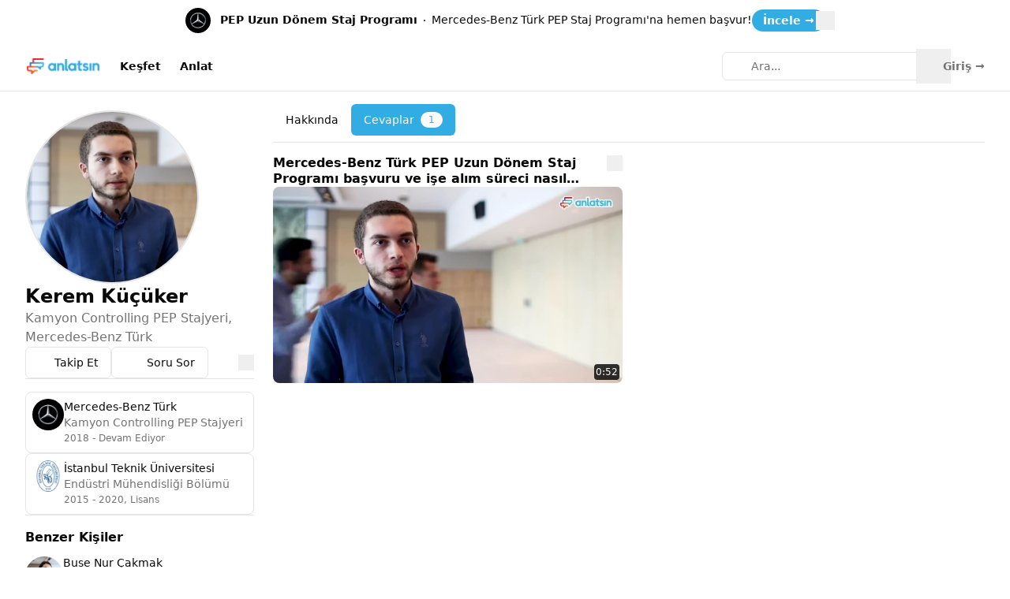

--- FILE ---
content_type: text/html;charset=utf-8
request_url: https://www.anlatsin.com/profil/kerem-kucuker
body_size: 53090
content:
<!DOCTYPE html><html  lang="tr"><head>
      <script>
        if (window.location.hash === "#_=_"){
          history.replaceState
              ? history.replaceState(null, null, window.location.href.split("#")[0])
              : window.location.hash = "";
        }
      </script>
    <meta charset="utf-8">
<meta name="viewport" content="width=device-width, initial-scale=1">
<title>Kerem Küçüker | Anlatsın</title>
<style>@font-face{font-family:"Inter Fallback: Arial";src:local("Arial");size-adjust:107.1194%;ascent-override:90.4365%;descent-override:22.518%;line-gap-override:0%}@font-face{font-family:Inter;src:local("Inter Regular"),local("Inter"),url(/_fonts/ffbDlYcgTaEOnso-ipkZyoviU7H_qu1vdDKLzdRMiGk-eFKojbriCCPDqXuHonvT_jmMxMFTHZT8oCIj4ffIam4.woff2) format(woff2);font-display:swap;unicode-range:U+1F00-1FFF;font-weight:400;font-style:normal}@font-face{font-family:Inter;src:local("Inter Regular"),local("Inter"),url(/_fonts/ERDypvkxXdChOV_B5u1ryQXmRbXDEMV5qjyhhW3xYeU-J2Yzsm43MPJ_e5UnJWA81z2q_Amowu335SxMX-vaBbc.woff2) format(woff2);font-display:swap;unicode-range:U+0370-0377,U+037A-037F,U+0384-038A,U+038C,U+038E-03A1,U+03A3-03FF;font-weight:400;font-style:normal}@font-face{font-family:Inter;src:local("Inter Regular"),local("Inter"),url(/_fonts/HgJel4iAS5mDVqJaDUYKmxaMJg4zKHTGmyD1FQkOsTM-GnM_VMrx_AuYZIZuWx77ia0xiWh555AraumoGsA7miI.woff2) format(woff2);font-display:swap;unicode-range:U+0000-00FF,U+0131,U+0152-0153,U+02BB-02BC,U+02C6,U+02DA,U+02DC,U+0304,U+0308,U+0329,U+2000-206F,U+20AC,U+2122,U+2191,U+2193,U+2212,U+2215,U+FEFF,U+FFFD;font-weight:400;font-style:normal}@font-face{font-family:Inter;src:local("Inter Medium"),url(/_fonts/zp_5eX_kcCb1NC9W_nqDxOyw80DU-fOCfH6vtlxk4Z8-kERH8aO49tHtvs_Xd5nWg5iJzBBPuAVNXUvPcNxjiQQ.woff2) format(woff2);font-display:swap;unicode-range:U+0460-052F,U+1C80-1C8A,U+20B4,U+2DE0-2DFF,U+A640-A69F,U+FE2E-FE2F;font-weight:500;font-style:normal}@font-face{font-family:Inter;src:local("Inter Medium"),url(/_fonts/ERDypvkxXdChOV_B5u1ryQXmRbXDEMV5qjyhhW3xYeU-J2Yzsm43MPJ_e5UnJWA81z2q_Amowu335SxMX-vaBbc.woff2) format(woff2);font-display:swap;unicode-range:U+0370-0377,U+037A-037F,U+0384-038A,U+038C,U+038E-03A1,U+03A3-03FF;font-weight:500;font-style:normal}@font-face{font-family:Inter;src:local("Inter Medium"),url(/_fonts/ez4lVSyRqqCUuKH6dN6OoXAdOd1Tig7Lx0sxWNqSyss-YSJyysF4hjd8pR0DKD9eAJ0L_vDNxQcjtfuZQG_hqK0.woff2) format(woff2);font-display:swap;unicode-range:U+0102-0103,U+0110-0111,U+0128-0129,U+0168-0169,U+01A0-01A1,U+01AF-01B0,U+0300-0301,U+0303-0304,U+0308-0309,U+0323,U+0329,U+1EA0-1EF9,U+20AB;font-weight:500;font-style:normal}@font-face{font-family:Inter;src:local("Inter SemiBold"),url(/_fonts/zp_5eX_kcCb1NC9W_nqDxOyw80DU-fOCfH6vtlxk4Z8-kERH8aO49tHtvs_Xd5nWg5iJzBBPuAVNXUvPcNxjiQQ.woff2) format(woff2);font-display:swap;unicode-range:U+0460-052F,U+1C80-1C8A,U+20B4,U+2DE0-2DFF,U+A640-A69F,U+FE2E-FE2F;font-weight:600;font-style:normal}@font-face{font-family:Inter;src:local("Inter SemiBold"),url(/_fonts/UzhR3nAaijOxr33OombACPQO7z-6yxLefOdxL2qrdkM-6lgSJkiiSS8sD2pHvLQOZbIkWSxwZqlmlAT_rkGZ4CU.woff2) format(woff2);font-display:swap;unicode-range:U+0301,U+0400-045F,U+0490-0491,U+04B0-04B1,U+2116;font-weight:600;font-style:normal}@font-face{font-family:Inter;src:local("Inter SemiBold"),url(/_fonts/ez4lVSyRqqCUuKH6dN6OoXAdOd1Tig7Lx0sxWNqSyss-YSJyysF4hjd8pR0DKD9eAJ0L_vDNxQcjtfuZQG_hqK0.woff2) format(woff2);font-display:swap;unicode-range:U+0102-0103,U+0110-0111,U+0128-0129,U+0168-0169,U+01A0-01A1,U+01AF-01B0,U+0300-0301,U+0303-0304,U+0308-0309,U+0323,U+0329,U+1EA0-1EF9,U+20AB;font-weight:600;font-style:normal}@font-face{font-family:Inter;src:local("Inter SemiBold"),url(/_fonts/zkQRrBN3g9v_dVJWVkYryI2HWN4gfl77yu_FVFWNDYY-AZLL9ikr6_BKaZAeueYS98uhK9-rg32wvb6eSpYEw38.woff2) format(woff2);font-display:swap;unicode-range:U+0100-02BA,U+02BD-02C5,U+02C7-02CC,U+02CE-02D7,U+02DD-02FF,U+0304,U+0308,U+0329,U+1D00-1DBF,U+1E00-1E9F,U+1EF2-1EFF,U+2020,U+20A0-20AB,U+20AD-20C0,U+2113,U+2C60-2C7F,U+A720-A7FF;font-weight:600;font-style:normal}@font-face{font-family:Inter;src:local("Inter Bold"),url(/_fonts/UzhR3nAaijOxr33OombACPQO7z-6yxLefOdxL2qrdkM-6lgSJkiiSS8sD2pHvLQOZbIkWSxwZqlmlAT_rkGZ4CU.woff2) format(woff2);font-display:swap;unicode-range:U+0301,U+0400-045F,U+0490-0491,U+04B0-04B1,U+2116;font-weight:700;font-style:normal}@font-face{font-family:Inter;src:local("Inter Bold"),url(/_fonts/ffbDlYcgTaEOnso-ipkZyoviU7H_qu1vdDKLzdRMiGk-eFKojbriCCPDqXuHonvT_jmMxMFTHZT8oCIj4ffIam4.woff2) format(woff2);font-display:swap;unicode-range:U+1F00-1FFF;font-weight:700;font-style:normal}@font-face{font-family:Inter;src:local("Inter Bold"),url(/_fonts/zkQRrBN3g9v_dVJWVkYryI2HWN4gfl77yu_FVFWNDYY-AZLL9ikr6_BKaZAeueYS98uhK9-rg32wvb6eSpYEw38.woff2) format(woff2);font-display:swap;unicode-range:U+0100-02BA,U+02BD-02C5,U+02C7-02CC,U+02CE-02D7,U+02DD-02FF,U+0304,U+0308,U+0329,U+1D00-1DBF,U+1E00-1E9F,U+1EF2-1EFF,U+2020,U+20A0-20AB,U+20AD-20C0,U+2113,U+2C60-2C7F,U+A720-A7FF;font-weight:700;font-style:normal}@font-face{font-family:Inter;src:local("Inter Bold"),url(/_fonts/HgJel4iAS5mDVqJaDUYKmxaMJg4zKHTGmyD1FQkOsTM-GnM_VMrx_AuYZIZuWx77ia0xiWh555AraumoGsA7miI.woff2) format(woff2);font-display:swap;unicode-range:U+0000-00FF,U+0131,U+0152-0153,U+02BB-02BC,U+02C6,U+02DA,U+02DC,U+0304,U+0308,U+0329,U+2000-206F,U+20AC,U+2122,U+2191,U+2193,U+2212,U+2215,U+FEFF,U+FFFD;font-weight:700;font-style:normal}@font-face{font-family:Inter;src:local("Inter SemiBold"),url(/_fonts/Bo1YvO13V3DbVwJcDOML4fx8wU8CkuqdVBmtg4dB56s-Zy6k_JkCbIoxH_szUiNEoZanV5aT29uBBmppBpm7OAQ.woff) format(woff);font-display:swap;font-weight:600;font-style:normal}@font-face{font-family:Inter;src:local("Inter Bold"),url(/_fonts/ppPcyD9u3AAh0XAJnxi7vJUfx53qxORStdLloFeDOew-FjMmSImwG0JBOZNHBvNExH_coWmHe0lB6PTmmcbRUV8.woff) format(woff);font-display:swap;font-weight:700;font-style:normal}@font-face{font-family:Inter;src:local("Inter Regular"),local("Inter"),url(/_fonts/zp_5eX_kcCb1NC9W_nqDxOyw80DU-fOCfH6vtlxk4Z8-kERH8aO49tHtvs_Xd5nWg5iJzBBPuAVNXUvPcNxjiQQ.woff2) format(woff2);font-display:swap;unicode-range:U+0460-052F,U+1C80-1C8A,U+20B4,U+2DE0-2DFF,U+A640-A69F,U+FE2E-FE2F;font-weight:400;font-style:normal}@font-face{font-family:Inter;src:local("Inter Regular"),local("Inter"),url(/_fonts/UzhR3nAaijOxr33OombACPQO7z-6yxLefOdxL2qrdkM-6lgSJkiiSS8sD2pHvLQOZbIkWSxwZqlmlAT_rkGZ4CU.woff2) format(woff2);font-display:swap;unicode-range:U+0301,U+0400-045F,U+0490-0491,U+04B0-04B1,U+2116;font-weight:400;font-style:normal}@font-face{font-family:Inter;src:local("Inter Regular"),local("Inter"),url(/_fonts/ez4lVSyRqqCUuKH6dN6OoXAdOd1Tig7Lx0sxWNqSyss-YSJyysF4hjd8pR0DKD9eAJ0L_vDNxQcjtfuZQG_hqK0.woff2) format(woff2);font-display:swap;unicode-range:U+0102-0103,U+0110-0111,U+0128-0129,U+0168-0169,U+01A0-01A1,U+01AF-01B0,U+0300-0301,U+0303-0304,U+0308-0309,U+0323,U+0329,U+1EA0-1EF9,U+20AB;font-weight:400;font-style:normal}@font-face{font-family:Inter;src:local("Inter Regular"),local("Inter"),url(/_fonts/zkQRrBN3g9v_dVJWVkYryI2HWN4gfl77yu_FVFWNDYY-AZLL9ikr6_BKaZAeueYS98uhK9-rg32wvb6eSpYEw38.woff2) format(woff2);font-display:swap;unicode-range:U+0100-02BA,U+02BD-02C5,U+02C7-02CC,U+02CE-02D7,U+02DD-02FF,U+0304,U+0308,U+0329,U+1D00-1DBF,U+1E00-1E9F,U+1EF2-1EFF,U+2020,U+20A0-20AB,U+20AD-20C0,U+2113,U+2C60-2C7F,U+A720-A7FF;font-weight:400;font-style:normal}@font-face{font-family:Inter;src:local("Inter Medium"),url(/_fonts/UzhR3nAaijOxr33OombACPQO7z-6yxLefOdxL2qrdkM-6lgSJkiiSS8sD2pHvLQOZbIkWSxwZqlmlAT_rkGZ4CU.woff2) format(woff2);font-display:swap;unicode-range:U+0301,U+0400-045F,U+0490-0491,U+04B0-04B1,U+2116;font-weight:500;font-style:normal}@font-face{font-family:Inter;src:local("Inter Medium"),url(/_fonts/ffbDlYcgTaEOnso-ipkZyoviU7H_qu1vdDKLzdRMiGk-eFKojbriCCPDqXuHonvT_jmMxMFTHZT8oCIj4ffIam4.woff2) format(woff2);font-display:swap;unicode-range:U+1F00-1FFF;font-weight:500;font-style:normal}@font-face{font-family:Inter;src:local("Inter Medium"),url(/_fonts/zkQRrBN3g9v_dVJWVkYryI2HWN4gfl77yu_FVFWNDYY-AZLL9ikr6_BKaZAeueYS98uhK9-rg32wvb6eSpYEw38.woff2) format(woff2);font-display:swap;unicode-range:U+0100-02BA,U+02BD-02C5,U+02C7-02CC,U+02CE-02D7,U+02DD-02FF,U+0304,U+0308,U+0329,U+1D00-1DBF,U+1E00-1E9F,U+1EF2-1EFF,U+2020,U+20A0-20AB,U+20AD-20C0,U+2113,U+2C60-2C7F,U+A720-A7FF;font-weight:500;font-style:normal}@font-face{font-family:Inter;src:local("Inter Medium"),url(/_fonts/HgJel4iAS5mDVqJaDUYKmxaMJg4zKHTGmyD1FQkOsTM-GnM_VMrx_AuYZIZuWx77ia0xiWh555AraumoGsA7miI.woff2) format(woff2);font-display:swap;unicode-range:U+0000-00FF,U+0131,U+0152-0153,U+02BB-02BC,U+02C6,U+02DA,U+02DC,U+0304,U+0308,U+0329,U+2000-206F,U+20AC,U+2122,U+2191,U+2193,U+2212,U+2215,U+FEFF,U+FFFD;font-weight:500;font-style:normal}@font-face{font-family:Inter;src:local("Inter SemiBold"),url(/_fonts/ffbDlYcgTaEOnso-ipkZyoviU7H_qu1vdDKLzdRMiGk-eFKojbriCCPDqXuHonvT_jmMxMFTHZT8oCIj4ffIam4.woff2) format(woff2);font-display:swap;unicode-range:U+1F00-1FFF;font-weight:600;font-style:normal}@font-face{font-family:Inter;src:local("Inter SemiBold"),url(/_fonts/ERDypvkxXdChOV_B5u1ryQXmRbXDEMV5qjyhhW3xYeU-J2Yzsm43MPJ_e5UnJWA81z2q_Amowu335SxMX-vaBbc.woff2) format(woff2);font-display:swap;unicode-range:U+0370-0377,U+037A-037F,U+0384-038A,U+038C,U+038E-03A1,U+03A3-03FF;font-weight:600;font-style:normal}@font-face{font-family:Inter;src:local("Inter SemiBold"),url(/_fonts/HgJel4iAS5mDVqJaDUYKmxaMJg4zKHTGmyD1FQkOsTM-GnM_VMrx_AuYZIZuWx77ia0xiWh555AraumoGsA7miI.woff2) format(woff2);font-display:swap;unicode-range:U+0000-00FF,U+0131,U+0152-0153,U+02BB-02BC,U+02C6,U+02DA,U+02DC,U+0304,U+0308,U+0329,U+2000-206F,U+20AC,U+2122,U+2191,U+2193,U+2212,U+2215,U+FEFF,U+FFFD;font-weight:600;font-style:normal}@font-face{font-family:Inter;src:local("Inter Bold"),url(/_fonts/zp_5eX_kcCb1NC9W_nqDxOyw80DU-fOCfH6vtlxk4Z8-kERH8aO49tHtvs_Xd5nWg5iJzBBPuAVNXUvPcNxjiQQ.woff2) format(woff2);font-display:swap;unicode-range:U+0460-052F,U+1C80-1C8A,U+20B4,U+2DE0-2DFF,U+A640-A69F,U+FE2E-FE2F;font-weight:700;font-style:normal}@font-face{font-family:Inter;src:local("Inter Bold"),url(/_fonts/ERDypvkxXdChOV_B5u1ryQXmRbXDEMV5qjyhhW3xYeU-J2Yzsm43MPJ_e5UnJWA81z2q_Amowu335SxMX-vaBbc.woff2) format(woff2);font-display:swap;unicode-range:U+0370-0377,U+037A-037F,U+0384-038A,U+038C,U+038E-03A1,U+03A3-03FF;font-weight:700;font-style:normal}@font-face{font-family:Inter;src:local("Inter Bold"),url(/_fonts/ez4lVSyRqqCUuKH6dN6OoXAdOd1Tig7Lx0sxWNqSyss-YSJyysF4hjd8pR0DKD9eAJ0L_vDNxQcjtfuZQG_hqK0.woff2) format(woff2);font-display:swap;unicode-range:U+0102-0103,U+0110-0111,U+0128-0129,U+0168-0169,U+01A0-01A1,U+01AF-01B0,U+0300-0301,U+0303-0304,U+0308-0309,U+0323,U+0329,U+1EA0-1EF9,U+20AB;font-weight:700;font-style:normal}@font-face{font-family:Inter;src:local("Inter Regular"),local("Inter"),url(/_fonts/ZHaz3DhCHNWhsElqYfuM71rfBBDgjuU2sd34vaYJwQg-3GaTsihzWLG8upCNV4dgT30l2F44rzL2y8qjfCdpBy8.woff) format(woff);font-display:swap;font-weight:400;font-style:normal}@font-face{font-family:Inter;src:local("Inter Medium"),url(/_fonts/RUUN-23UGP8yTJV6xaMhEeTm2TLDCA206NGUBPDCQyk-pgW5MnmRJGURmvR34ZhLt88F3Fibjl2RtdDl2kQ4sEo.woff) format(woff);font-display:swap;font-weight:500;font-style:normal}*,:after,:before{--tw-border-spacing-x:0;--tw-border-spacing-y:0;--tw-translate-x:0;--tw-translate-y:0;--tw-rotate:0;--tw-skew-x:0;--tw-skew-y:0;--tw-scale-x:1;--tw-scale-y:1;--tw-pan-x: ;--tw-pan-y: ;--tw-pinch-zoom: ;--tw-scroll-snap-strictness:proximity;--tw-gradient-from-position: ;--tw-gradient-via-position: ;--tw-gradient-to-position: ;--tw-ordinal: ;--tw-slashed-zero: ;--tw-numeric-figure: ;--tw-numeric-spacing: ;--tw-numeric-fraction: ;--tw-ring-inset: ;--tw-ring-offset-width:0px;--tw-ring-offset-color:#fff;--tw-ring-color:rgba(59,130,246,.5);--tw-ring-offset-shadow:0 0 #0000;--tw-ring-shadow:0 0 #0000;--tw-shadow:0 0 #0000;--tw-shadow-colored:0 0 #0000;--tw-blur: ;--tw-brightness: ;--tw-contrast: ;--tw-grayscale: ;--tw-hue-rotate: ;--tw-invert: ;--tw-saturate: ;--tw-sepia: ;--tw-drop-shadow: ;--tw-backdrop-blur: ;--tw-backdrop-brightness: ;--tw-backdrop-contrast: ;--tw-backdrop-grayscale: ;--tw-backdrop-hue-rotate: ;--tw-backdrop-invert: ;--tw-backdrop-opacity: ;--tw-backdrop-saturate: ;--tw-backdrop-sepia: ;--tw-contain-size: ;--tw-contain-layout: ;--tw-contain-paint: ;--tw-contain-style: }::backdrop{--tw-border-spacing-x:0;--tw-border-spacing-y:0;--tw-translate-x:0;--tw-translate-y:0;--tw-rotate:0;--tw-skew-x:0;--tw-skew-y:0;--tw-scale-x:1;--tw-scale-y:1;--tw-pan-x: ;--tw-pan-y: ;--tw-pinch-zoom: ;--tw-scroll-snap-strictness:proximity;--tw-gradient-from-position: ;--tw-gradient-via-position: ;--tw-gradient-to-position: ;--tw-ordinal: ;--tw-slashed-zero: ;--tw-numeric-figure: ;--tw-numeric-spacing: ;--tw-numeric-fraction: ;--tw-ring-inset: ;--tw-ring-offset-width:0px;--tw-ring-offset-color:#fff;--tw-ring-color:rgba(59,130,246,.5);--tw-ring-offset-shadow:0 0 #0000;--tw-ring-shadow:0 0 #0000;--tw-shadow:0 0 #0000;--tw-shadow-colored:0 0 #0000;--tw-blur: ;--tw-brightness: ;--tw-contrast: ;--tw-grayscale: ;--tw-hue-rotate: ;--tw-invert: ;--tw-saturate: ;--tw-sepia: ;--tw-drop-shadow: ;--tw-backdrop-blur: ;--tw-backdrop-brightness: ;--tw-backdrop-contrast: ;--tw-backdrop-grayscale: ;--tw-backdrop-hue-rotate: ;--tw-backdrop-invert: ;--tw-backdrop-opacity: ;--tw-backdrop-saturate: ;--tw-backdrop-sepia: ;--tw-contain-size: ;--tw-contain-layout: ;--tw-contain-paint: ;--tw-contain-style: }/*! tailwindcss v3.4.17 | MIT License | https://tailwindcss.com*/*,:after,:before{border:0 solid #e5e7eb;box-sizing:border-box}:after,:before{--tw-content:""}:host,html{line-height:1.5;-webkit-text-size-adjust:100%;font-family:Inter,"Inter Fallback: Arial",ui-sans-serif,system-ui,sans-serif,Apple Color Emoji,Segoe UI Emoji,Segoe UI Symbol,Noto Color Emoji;font-feature-settings:normal;font-variation-settings:normal;-moz-tab-size:4;-o-tab-size:4;tab-size:4;-webkit-tap-highlight-color:transparent}body{line-height:inherit;margin:0}hr{border-top-width:1px;color:inherit;height:0}abbr:where([title]){-webkit-text-decoration:underline dotted;text-decoration:underline dotted}h1,h2,h3,h4,h5,h6{font-size:inherit;font-weight:inherit}a{color:inherit;text-decoration:inherit}b,strong{font-weight:bolder}code,kbd,pre,samp{font-family:ui-monospace,SFMono-Regular,Menlo,Monaco,Consolas,Liberation Mono,Courier New,monospace;font-feature-settings:normal;font-size:1em;font-variation-settings:normal}small{font-size:80%}sub,sup{font-size:75%;line-height:0;position:relative;vertical-align:baseline}sub{bottom:-.25em}sup{top:-.5em}table{border-collapse:collapse;border-color:inherit;text-indent:0}button,input,optgroup,select,textarea{color:inherit;font-family:inherit;font-feature-settings:inherit;font-size:100%;font-variation-settings:inherit;font-weight:inherit;letter-spacing:inherit;line-height:inherit;margin:0;padding:0}button,select{text-transform:none}button,input:where([type=button]),input:where([type=reset]),input:where([type=submit]){-webkit-appearance:button;background-color:transparent;background-image:none}:-moz-focusring{outline:auto}:-moz-ui-invalid{box-shadow:none}progress{vertical-align:baseline}::-webkit-inner-spin-button,::-webkit-outer-spin-button{height:auto}[type=search]{-webkit-appearance:textfield;outline-offset:-2px}::-webkit-search-decoration{-webkit-appearance:none}::-webkit-file-upload-button{-webkit-appearance:button;font:inherit}summary{display:list-item}blockquote,dd,dl,figure,h1,h2,h3,h4,h5,h6,hr,p,pre{margin:0}fieldset{margin:0}fieldset,legend{padding:0}menu,ol,ul{list-style:none;margin:0;padding:0}dialog{padding:0}textarea{resize:vertical}input::-moz-placeholder,textarea::-moz-placeholder{color:#9ca3af;opacity:1}input::placeholder,textarea::placeholder{color:#9ca3af;opacity:1}[role=button],button{cursor:pointer}:disabled{cursor:default}audio,canvas,embed,iframe,img,object,svg,video{display:block;vertical-align:middle}img,video{height:auto;max-width:100%}[hidden]:where(:not([hidden=until-found])){display:none}:root{--background:0 0% 100%;--foreground:0 0% 3.9%;--muted:0 0% 96.1%;--muted-foreground:0 0% 45.1%;--popover:0 0% 100%;--popover-foreground:0 0% 3.9%;--card:0 0% 100%;--card-foreground:0 0% 3.9%;--border:0 0% 89.8%;--input:0 0% 89.8%;--primary:198 76% 54%;--primary-foreground:60 9.1% 97.8%;--secondary:0 0% 96.1%;--secondary-foreground:0 0% 9%;--accent:0 0% 96.1%;--accent-foreground:0 0% 9%;--destructive:0 84.2% 60.2%;--destructive-foreground:0 0% 98%;--ring:198 76% 54%;--radius:.5rem}.dark{--background:0 0% 3.9%;--foreground:0 0% 98%;--muted:0 0% 14.9%;--muted-foreground:0 0% 63.9%;--popover:0 0% 3.9%;--popover-foreground:0 0% 98%;--card:0 0% 3.9%;--card-foreground:0 0% 98%;--border:0 0% 14.9%;--input:0 0% 14.9%;--primary:198 76% 54%;--primary-foreground:60 9.1% 97.8%;--secondary:0 0% 14.9%;--secondary-foreground:0 0% 98%;--accent:0 0% 14.9%;--accent-foreground:0 0% 98%;--destructive:0 72.2% 50.6%;--destructive-foreground:60 9.1% 97.8%;--ring:198 76% 54%}*{border-color:hsl(var(--border))}body{animation-duration:.2s;background-color:hsl(var(--background));color:hsl(var(--foreground));transition-duration:.2s;transition-property:color,background-color,border-color,text-decoration-color,fill,stroke;transition-timing-function:cubic-bezier(.4,0,.2,1);-webkit-font-smoothing:antialiased;-moz-osx-font-smoothing:grayscale;font-synthesis-weight:none;text-rendering:optimizeLegibility}:root{--header-height:4rem;--full-vh:100vh;--video-bg:transparent;--video-border:transparent;--video-border-radius:0}@media (min-width:800px){:root{--video-border-radius:6px}}@supports (height:-webkit-fill-available){:root{--full-vh:-webkit-fill-available}}@supports (height:-moz-fill-available){:root{--full-vh:-moz-fill-available}}@supports (height:100dvh){:root{--full-vh:100dvh}}::-webkit-scrollbar{height:.5rem;width:.5rem}::-webkit-scrollbar-thumb{background-color:hsl(var(--muted-foreground)/.3)!important;border-radius:calc(var(--radius) - 4px)}::-webkit-scrollbar-track{background-color:hsl(var(--muted))!important}.min-h-full-vh{min-height:var(--full-vh)}.prose{color:var(--tw-prose-body);max-width:65ch}.prose :where(p):not(:where([class~=not-prose],[class~=not-prose] *)){margin-bottom:1.25em;margin-top:1.25em}.prose :where([class~=lead]):not(:where([class~=not-prose],[class~=not-prose] *)){color:var(--tw-prose-lead);font-size:1.25em;line-height:1.6;margin-bottom:1.2em;margin-top:1.2em}.prose :where(a):not(:where([class~=not-prose],[class~=not-prose] *)){color:var(--tw-prose-links);font-weight:500;text-decoration:underline}.prose :where(strong):not(:where([class~=not-prose],[class~=not-prose] *)){color:var(--tw-prose-bold);font-weight:600}.prose :where(a strong):not(:where([class~=not-prose],[class~=not-prose] *)){color:inherit}.prose :where(blockquote strong):not(:where([class~=not-prose],[class~=not-prose] *)){color:inherit}.prose :where(thead th strong):not(:where([class~=not-prose],[class~=not-prose] *)){color:inherit}.prose :where(ol):not(:where([class~=not-prose],[class~=not-prose] *)){list-style-type:decimal;margin-bottom:1.25em;margin-top:1.25em;padding-inline-start:1.625em}.prose :where(ol[type=A]):not(:where([class~=not-prose],[class~=not-prose] *)){list-style-type:upper-alpha}.prose :where(ol[type=a]):not(:where([class~=not-prose],[class~=not-prose] *)){list-style-type:lower-alpha}.prose :where(ol[type=A s]):not(:where([class~=not-prose],[class~=not-prose] *)){list-style-type:upper-alpha}.prose :where(ol[type=a s]):not(:where([class~=not-prose],[class~=not-prose] *)){list-style-type:lower-alpha}.prose :where(ol[type=I]):not(:where([class~=not-prose],[class~=not-prose] *)){list-style-type:upper-roman}.prose :where(ol[type=i]):not(:where([class~=not-prose],[class~=not-prose] *)){list-style-type:lower-roman}.prose :where(ol[type=I s]):not(:where([class~=not-prose],[class~=not-prose] *)){list-style-type:upper-roman}.prose :where(ol[type=i s]):not(:where([class~=not-prose],[class~=not-prose] *)){list-style-type:lower-roman}.prose :where(ol[type="1"]):not(:where([class~=not-prose],[class~=not-prose] *)){list-style-type:decimal}.prose :where(ul):not(:where([class~=not-prose],[class~=not-prose] *)){list-style-type:disc;margin-bottom:1.25em;margin-top:1.25em;padding-inline-start:1.625em}.prose :where(ol>li):not(:where([class~=not-prose],[class~=not-prose] *))::marker{color:var(--tw-prose-counters);font-weight:400}.prose :where(ul>li):not(:where([class~=not-prose],[class~=not-prose] *))::marker{color:var(--tw-prose-bullets)}.prose :where(dt):not(:where([class~=not-prose],[class~=not-prose] *)){color:var(--tw-prose-headings);font-weight:600;margin-top:1.25em}.prose :where(hr):not(:where([class~=not-prose],[class~=not-prose] *)){border-color:var(--tw-prose-hr);border-top-width:1px;margin-bottom:3em;margin-top:3em}.prose :where(blockquote):not(:where([class~=not-prose],[class~=not-prose] *)){border-inline-start-color:var(--tw-prose-quote-borders);border-inline-start-width:.25rem;color:var(--tw-prose-quotes);font-style:italic;font-weight:500;margin-bottom:1.6em;margin-top:1.6em;padding-inline-start:1em;quotes:"“""”""‘""’"}.prose :where(blockquote p:first-of-type):not(:where([class~=not-prose],[class~=not-prose] *)):before{content:open-quote}.prose :where(blockquote p:last-of-type):not(:where([class~=not-prose],[class~=not-prose] *)):after{content:close-quote}.prose :where(h1):not(:where([class~=not-prose],[class~=not-prose] *)){color:var(--tw-prose-headings);font-size:2.25em;font-weight:800;line-height:1.1111111;margin-bottom:.8888889em;margin-top:0}.prose :where(h1 strong):not(:where([class~=not-prose],[class~=not-prose] *)){color:inherit;font-weight:900}.prose :where(h2):not(:where([class~=not-prose],[class~=not-prose] *)){color:var(--tw-prose-headings);font-size:1.5em;font-weight:700;line-height:1.3333333;margin-bottom:1em;margin-top:2em}.prose :where(h2 strong):not(:where([class~=not-prose],[class~=not-prose] *)){color:inherit;font-weight:800}.prose :where(h3):not(:where([class~=not-prose],[class~=not-prose] *)){color:var(--tw-prose-headings);font-size:1.25em;font-weight:600;line-height:1.6;margin-bottom:.6em;margin-top:1.6em}.prose :where(h3 strong):not(:where([class~=not-prose],[class~=not-prose] *)){color:inherit;font-weight:700}.prose :where(h4):not(:where([class~=not-prose],[class~=not-prose] *)){color:var(--tw-prose-headings);font-weight:600;line-height:1.5;margin-bottom:.5em;margin-top:1.5em}.prose :where(h4 strong):not(:where([class~=not-prose],[class~=not-prose] *)){color:inherit;font-weight:700}.prose :where(img):not(:where([class~=not-prose],[class~=not-prose] *)){margin-bottom:2em;margin-top:2em}.prose :where(picture):not(:where([class~=not-prose],[class~=not-prose] *)){display:block;margin-bottom:2em;margin-top:2em}.prose :where(video):not(:where([class~=not-prose],[class~=not-prose] *)){margin-bottom:2em;margin-top:2em}.prose :where(kbd):not(:where([class~=not-prose],[class~=not-prose] *)){border-radius:.3125rem;box-shadow:0 0 0 1px rgb(var(--tw-prose-kbd-shadows)/10%),0 3px rgb(var(--tw-prose-kbd-shadows)/10%);color:var(--tw-prose-kbd);font-family:inherit;font-size:.875em;font-weight:500;padding-inline-end:.375em;padding-bottom:.1875em;padding-top:.1875em;padding-inline-start:.375em}.prose :where(code):not(:where([class~=not-prose],[class~=not-prose] *)){color:var(--tw-prose-code);font-size:.875em;font-weight:600}.prose :where(code):not(:where([class~=not-prose],[class~=not-prose] *)):before{content:"`"}.prose :where(code):not(:where([class~=not-prose],[class~=not-prose] *)):after{content:"`"}.prose :where(a code):not(:where([class~=not-prose],[class~=not-prose] *)){color:inherit}.prose :where(h1 code):not(:where([class~=not-prose],[class~=not-prose] *)){color:inherit}.prose :where(h2 code):not(:where([class~=not-prose],[class~=not-prose] *)){color:inherit;font-size:.875em}.prose :where(h3 code):not(:where([class~=not-prose],[class~=not-prose] *)){color:inherit;font-size:.9em}.prose :where(h4 code):not(:where([class~=not-prose],[class~=not-prose] *)){color:inherit}.prose :where(blockquote code):not(:where([class~=not-prose],[class~=not-prose] *)){color:inherit}.prose :where(thead th code):not(:where([class~=not-prose],[class~=not-prose] *)){color:inherit}.prose :where(pre):not(:where([class~=not-prose],[class~=not-prose] *)){background-color:var(--tw-prose-pre-bg);border-radius:.375rem;color:var(--tw-prose-pre-code);font-size:.875em;font-weight:400;line-height:1.7142857;margin-bottom:1.7142857em;margin-top:1.7142857em;overflow-x:auto;padding-inline-end:1.1428571em;padding-bottom:.8571429em;padding-top:.8571429em;padding-inline-start:1.1428571em}.prose :where(pre code):not(:where([class~=not-prose],[class~=not-prose] *)){background-color:transparent;border-radius:0;border-width:0;color:inherit;font-family:inherit;font-size:inherit;font-weight:inherit;line-height:inherit;padding:0}.prose :where(pre code):not(:where([class~=not-prose],[class~=not-prose] *)):before{content:none}.prose :where(pre code):not(:where([class~=not-prose],[class~=not-prose] *)):after{content:none}.prose :where(table):not(:where([class~=not-prose],[class~=not-prose] *)){font-size:.875em;line-height:1.7142857;margin-bottom:2em;margin-top:2em;table-layout:auto;width:100%}.prose :where(thead):not(:where([class~=not-prose],[class~=not-prose] *)){border-bottom-color:var(--tw-prose-th-borders);border-bottom-width:1px}.prose :where(thead th):not(:where([class~=not-prose],[class~=not-prose] *)){color:var(--tw-prose-headings);font-weight:600;padding-inline-end:.5714286em;padding-bottom:.5714286em;padding-inline-start:.5714286em;vertical-align:bottom}.prose :where(tbody tr):not(:where([class~=not-prose],[class~=not-prose] *)){border-bottom-color:var(--tw-prose-td-borders);border-bottom-width:1px}.prose :where(tbody tr:last-child):not(:where([class~=not-prose],[class~=not-prose] *)){border-bottom-width:0}.prose :where(tbody td):not(:where([class~=not-prose],[class~=not-prose] *)){vertical-align:baseline}.prose :where(tfoot):not(:where([class~=not-prose],[class~=not-prose] *)){border-top-color:var(--tw-prose-th-borders);border-top-width:1px}.prose :where(tfoot td):not(:where([class~=not-prose],[class~=not-prose] *)){vertical-align:top}.prose :where(th,td):not(:where([class~=not-prose],[class~=not-prose] *)){text-align:start}.prose :where(figure>*):not(:where([class~=not-prose],[class~=not-prose] *)){margin-bottom:0;margin-top:0}.prose :where(figcaption):not(:where([class~=not-prose],[class~=not-prose] *)){color:var(--tw-prose-captions);font-size:.875em;line-height:1.4285714;margin-top:.8571429em}.prose{--tw-prose-body:#374151;--tw-prose-headings:#111827;--tw-prose-lead:#4b5563;--tw-prose-links:#111827;--tw-prose-bold:#111827;--tw-prose-counters:#6b7280;--tw-prose-bullets:#d1d5db;--tw-prose-hr:#e5e7eb;--tw-prose-quotes:#111827;--tw-prose-quote-borders:#e5e7eb;--tw-prose-captions:#6b7280;--tw-prose-kbd:#111827;--tw-prose-kbd-shadows:17 24 39;--tw-prose-code:#111827;--tw-prose-pre-code:#e5e7eb;--tw-prose-pre-bg:#1f2937;--tw-prose-th-borders:#d1d5db;--tw-prose-td-borders:#e5e7eb;--tw-prose-invert-body:#d1d5db;--tw-prose-invert-headings:#fff;--tw-prose-invert-lead:#9ca3af;--tw-prose-invert-links:#fff;--tw-prose-invert-bold:#fff;--tw-prose-invert-counters:#9ca3af;--tw-prose-invert-bullets:#4b5563;--tw-prose-invert-hr:#374151;--tw-prose-invert-quotes:#f3f4f6;--tw-prose-invert-quote-borders:#374151;--tw-prose-invert-captions:#9ca3af;--tw-prose-invert-kbd:#fff;--tw-prose-invert-kbd-shadows:255 255 255;--tw-prose-invert-code:#fff;--tw-prose-invert-pre-code:#d1d5db;--tw-prose-invert-pre-bg:rgba(0,0,0,.5);--tw-prose-invert-th-borders:#4b5563;--tw-prose-invert-td-borders:#374151;font-size:1rem;line-height:1.75}.prose :where(picture>img):not(:where([class~=not-prose],[class~=not-prose] *)){margin-bottom:0;margin-top:0}.prose :where(li):not(:where([class~=not-prose],[class~=not-prose] *)){margin-bottom:.5em;margin-top:.5em}.prose :where(ol>li):not(:where([class~=not-prose],[class~=not-prose] *)){padding-inline-start:.375em}.prose :where(ul>li):not(:where([class~=not-prose],[class~=not-prose] *)){padding-inline-start:.375em}.prose :where(.prose>ul>li p):not(:where([class~=not-prose],[class~=not-prose] *)){margin-bottom:.75em;margin-top:.75em}.prose :where(.prose>ul>li>p:first-child):not(:where([class~=not-prose],[class~=not-prose] *)){margin-top:1.25em}.prose :where(.prose>ul>li>p:last-child):not(:where([class~=not-prose],[class~=not-prose] *)){margin-bottom:1.25em}.prose :where(.prose>ol>li>p:first-child):not(:where([class~=not-prose],[class~=not-prose] *)){margin-top:1.25em}.prose :where(.prose>ol>li>p:last-child):not(:where([class~=not-prose],[class~=not-prose] *)){margin-bottom:1.25em}.prose :where(ul ul,ul ol,ol ul,ol ol):not(:where([class~=not-prose],[class~=not-prose] *)){margin-bottom:.75em;margin-top:.75em}.prose :where(dl):not(:where([class~=not-prose],[class~=not-prose] *)){margin-bottom:1.25em;margin-top:1.25em}.prose :where(dd):not(:where([class~=not-prose],[class~=not-prose] *)){margin-top:.5em;padding-inline-start:1.625em}.prose :where(hr+*):not(:where([class~=not-prose],[class~=not-prose] *)){margin-top:0}.prose :where(h2+*):not(:where([class~=not-prose],[class~=not-prose] *)){margin-top:0}.prose :where(h3+*):not(:where([class~=not-prose],[class~=not-prose] *)){margin-top:0}.prose :where(h4+*):not(:where([class~=not-prose],[class~=not-prose] *)){margin-top:0}.prose :where(thead th:first-child):not(:where([class~=not-prose],[class~=not-prose] *)){padding-inline-start:0}.prose :where(thead th:last-child):not(:where([class~=not-prose],[class~=not-prose] *)){padding-inline-end:0}.prose :where(tbody td,tfoot td):not(:where([class~=not-prose],[class~=not-prose] *)){padding-inline-end:.5714286em;padding-bottom:.5714286em;padding-top:.5714286em;padding-inline-start:.5714286em}.prose :where(tbody td:first-child,tfoot td:first-child):not(:where([class~=not-prose],[class~=not-prose] *)){padding-inline-start:0}.prose :where(tbody td:last-child,tfoot td:last-child):not(:where([class~=not-prose],[class~=not-prose] *)){padding-inline-end:0}.prose :where(figure):not(:where([class~=not-prose],[class~=not-prose] *)){margin-bottom:2em;margin-top:2em}.prose :where(.prose>:first-child):not(:where([class~=not-prose],[class~=not-prose] *)){margin-top:0}.prose :where(.prose>:last-child):not(:where([class~=not-prose],[class~=not-prose] *)){margin-bottom:0}.link-underline{text-underline-offset:4px}.link-underline:hover{text-decoration-line:underline}.app-container{margin-left:auto;margin-right:auto;width:100%}@media (min-width:640px){.app-container{padding-left:1.5rem;padding-right:1.5rem}}@media (min-width:1024px){.app-container{max-width:80rem;padding-left:2rem;padding-right:2rem}}.text-editor-input ol,.text-editor-input ul{counter-reset:list-1;padding-left:24px}.text-editor-input ol{list-style-type:decimal}.text-editor-input ul{list-style-type:disc}.text-editor-input li{counter-increment:list-1}.text-editor-input li.ql-indent-1{counter-reset:list-2;list-style-type:circle;margin-left:32px}.text-editor-input li.ql-indent-2{counter-reset:list-3;list-style-type:square;margin-left:64px}.text-editor-input a{color:hsl(var(--primary))}.text-editor-input a:hover{text-decoration-line:underline}.sr-only{height:1px;margin:-1px;overflow:hidden;padding:0;position:absolute;width:1px;clip:rect(0,0,0,0);border-width:0;white-space:nowrap}.visible{visibility:visible}.static{position:static}.fixed{position:fixed}.absolute{position:absolute}.relative{position:relative}.sticky{position:sticky}.-inset-1{top:-.25rem;right:-.25rem;bottom:-.25rem;left:-.25rem}.inset-0{top:0;right:0;bottom:0;left:0}.inset-\[-1000\%\]{top:-1000%;right:-1000%;bottom:-1000%;left:-1000%}.inset-x-0{left:0;right:0}.inset-y-0{bottom:0;top:0}.-top-8{top:-2rem}.-top-80{top:-20rem}.bottom-0{bottom:0}.bottom-1{bottom:.25rem}.left-0{left:0}.left-1{left:.25rem}.left-1\/2{left:50%}.left-2{left:.5rem}.left-\[max\(-7rem\,calc\(50\%-52rem\)\)\]{left:max(-7rem,calc(50% - 52rem))}.left-\[max\(45rem\,calc\(50\%\+8rem\)\)\]{left:max(45rem,calc(50% + 8rem))}.left-\[max\(50\%\,25rem\)\]{left:max(50%,25rem)}.left-\[max\(6rem\,33\%\)\]{left:max(6rem,33%)}.right-0{right:0}.right-1{right:.25rem}.right-3{right:.75rem}.right-4{right:1rem}.top-0{top:0}.top-1{top:.25rem}.top-1\/2{top:50%}.top-16{top:4rem}.top-3{top:.75rem}.top-32{top:8rem}.top-4{top:1rem}.top-\[60\%\]{top:60%}.top-\[72px\]{top:72px}.top-full{top:100%}.top-px{top:1px}.isolate{isolation:isolate}.-z-10{z-index:-10}.z-10{z-index:10}.z-20{z-index:20}.z-50{z-index:50}.z-\[1\]{z-index:1}.z-\[2\]{z-index:2}.z-\[3\]{z-index:3}.z-\[5\]{z-index:5}.order-1{order:1}.order-first{order:-9999}.order-none{order:0}.col-span-12{grid-column:span 12/span 12}.col-span-3{grid-column:span 3/span 3}.col-span-4{grid-column:span 4/span 4}.col-span-6{grid-column:span 6/span 6}.col-span-9{grid-column:span 9/span 9}.col-span-full{grid-column:1/-1}.-m-1{margin:-.25rem}.-m-1\.5{margin:-.375rem}.-m-2{margin:-.5rem}.-m-2\.5{margin:-.625rem}.-m-3{margin:-.75rem}.m-0{margin:0}.-mx-1{margin-left:-.25rem;margin-right:-.25rem}.-mx-2{margin-left:-.5rem;margin-right:-.5rem}.-mx-4{margin-left:-1rem;margin-right:-1rem}.-my-1{margin-bottom:-.25rem;margin-top:-.25rem}.-my-2{margin-bottom:-.5rem;margin-top:-.5rem}.-my-6{margin-bottom:-1.5rem;margin-top:-1.5rem}.mx-2{margin-left:.5rem;margin-right:.5rem}.mx-auto{margin-left:auto;margin-right:auto}.my-1{margin-bottom:.25rem;margin-top:.25rem}.my-2{margin-bottom:.5rem;margin-top:.5rem}.my-4{margin-bottom:1rem;margin-top:1rem}.my-8{margin-bottom:2rem;margin-top:2rem}.-mb-px{margin-bottom:-1px}.-ml-px{margin-left:-1px}.-mr-1{margin-right:-.25rem}.-mt-0\.5{margin-top:-.125rem}.-mt-16{margin-top:-4rem}.-mt-6{margin-top:-1.5rem}.-mt-px{margin-top:-1px}.mb-0{margin-bottom:0}.mb-1{margin-bottom:.25rem}.mb-2{margin-bottom:.5rem}.mb-4{margin-bottom:1rem}.mb-6{margin-bottom:1.5rem}.mb-8{margin-bottom:2rem}.ml-0\.5{margin-left:.125rem}.ml-1{margin-left:.25rem}.ml-2{margin-left:.5rem}.ml-2\.5{margin-left:.625rem}.ml-3{margin-left:.75rem}.ml-4{margin-left:1rem}.ml-auto{margin-left:auto}.mr-0{margin-right:0}.mr-1{margin-right:.25rem}.mr-2{margin-right:.5rem}.mr-3{margin-right:.75rem}.mr-4{margin-right:1rem}.mr-px{margin-right:1px}.mt-0{margin-top:0}.mt-1{margin-top:.25rem}.mt-1\.5{margin-top:.375rem}.mt-10{margin-top:2.5rem}.mt-12{margin-top:3rem}.mt-16{margin-top:4rem}.mt-2{margin-top:.5rem}.mt-2\.5{margin-top:.625rem}.mt-3{margin-top:.75rem}.mt-4{margin-top:1rem}.mt-6{margin-top:1.5rem}.mt-8{margin-top:2rem}.mt-\[-12\%\]{margin-top:-12%}.line-clamp-1{-webkit-line-clamp:1}.line-clamp-1,.line-clamp-2{display:-webkit-box;overflow:hidden;-webkit-box-orient:vertical}.line-clamp-2{-webkit-line-clamp:2}.line-clamp-3{-webkit-line-clamp:3}.line-clamp-3,.line-clamp-4{display:-webkit-box;overflow:hidden;-webkit-box-orient:vertical}.line-clamp-4{-webkit-line-clamp:4}.line-clamp-5{display:-webkit-box;overflow:hidden;-webkit-box-orient:vertical;-webkit-line-clamp:5}.block{display:block}.inline-block{display:inline-block}.inline{display:inline}.flex{display:flex}.inline-flex{display:inline-flex}.table{display:table}.flow-root{display:flow-root}.grid{display:grid}.contents{display:contents}.hidden{display:none}.aspect-\[1155\/678\]{aspect-ratio:1155/678}.aspect-\[1200\/400\]{aspect-ratio:1200/400}.aspect-\[3\/1\]{aspect-ratio:3/1}.aspect-\[4\/3\]{aspect-ratio:4/3}.aspect-\[577\/310\]{aspect-ratio:577/310}.aspect-\[7\/5\]{aspect-ratio:7/5}.aspect-\[801\/1036\]{aspect-ratio:801/1036}.aspect-square{aspect-ratio:1/1}.aspect-video{aspect-ratio:16/9}.size-0\.5{height:.125rem;width:.125rem}.size-1\.5{height:.375rem;width:.375rem}.size-10{height:2.5rem;width:2.5rem}.size-12{height:3rem;width:3rem}.size-14{height:3.5rem;width:3.5rem}.size-16{height:4rem;width:4rem}.size-2{height:.5rem;width:.5rem}.size-24{height:6rem;width:6rem}.size-3\.5{height:.875rem;width:.875rem}.size-4{height:1rem;width:1rem}.size-5{height:1.25rem;width:1.25rem}.size-6{height:1.5rem;width:1.5rem}.size-7{height:1.75rem;width:1.75rem}.size-8{height:2rem;width:2rem}.size-\[110\%\]{height:110%;width:110%}.size-full{height:100%;width:100%}.\!h-auto{height:auto!important}.h-1{height:.25rem}.h-1\.5{height:.375rem}.h-10{height:2.5rem}.h-11{height:2.75rem}.h-12{height:3rem}.h-16{height:4rem}.h-2{height:.5rem}.h-2\.5{height:.625rem}.h-20{height:5rem}.h-24{height:6rem}.h-3{height:.75rem}.h-3\.5{height:.875rem}.h-4{height:1rem}.h-40{height:10rem}.h-5{height:1.25rem}.h-6{height:1.5rem}.h-64{height:16rem}.h-7{height:1.75rem}.h-8{height:2rem}.h-9{height:2.25rem}.h-96{height:24rem}.h-\[--header-height\]{height:var(--header-height)}.h-\[--radix-navigation-menu-viewport-height\]{height:var(--radix-navigation-menu-viewport-height)}.h-\[--radix-select-trigger-height\]{height:var(--radix-select-trigger-height)}.h-\[300px\]{height:300px}.h-\[49px\]{height:49px}.h-\[64rem\]{height:64rem}.h-\[920px\]{height:920px}.h-auto{height:auto}.h-full{height:100%}.h-px{height:1px}.max-h-60{max-height:15rem}.max-h-96{max-height:24rem}.max-h-\[420px\]{max-height:420px}.max-h-\[456px\]{max-height:456px}.max-h-\[480px\]{max-height:480px}.max-h-\[540px\]{max-height:540px}.max-h-\[720px\]{max-height:720px}.max-h-\[860px\]{max-height:860px}.min-h-0{min-height:0}.min-h-20{min-height:5rem}.min-h-\[280px\]{min-height:280px}.min-h-\[300px\]{min-height:300px}.min-h-full{min-height:100%}.\!w-16{width:4rem!important}.\!w-20{width:5rem!important}.\!w-40{width:10rem!important}.\!w-auto{width:auto!important}.\!w-full{width:100%!important}.w-0{width:0}.w-10{width:2.5rem}.w-12{width:3rem}.w-16{width:4rem}.w-2{width:.5rem}.w-2\.5{width:.625rem}.w-20{width:5rem}.w-24{width:6rem}.w-3{width:.75rem}.w-3\.5{width:.875rem}.w-3\/4{width:75%}.w-32{width:8rem}.w-36{width:9rem}.w-4{width:1rem}.w-5{width:1.25rem}.w-52{width:13rem}.w-60{width:15rem}.w-64{width:16rem}.w-72{width:18rem}.w-9{width:2.25rem}.w-96{width:24rem}.w-\[128rem\]{width:128rem}.w-\[24\%\]{width:24%}.w-\[36\.0625rem\]{width:36.0625rem}.w-\[36\.125rem\]{width:36.125rem}.w-\[37rem\]{width:37rem}.w-\[50\.0625rem\]{width:50.0625rem}.w-auto{width:auto}.w-full{width:100%}.w-max{width:-moz-max-content;width:max-content}.min-w-0{min-width:0}.min-w-32{min-width:8rem}.min-w-40{min-width:10rem}.min-w-\[--radix-select-trigger-width\]{min-width:var(--radix-select-trigger-width)}.min-w-\[100px\]{min-width:100px}.min-w-\[32px\]{min-width:32px}.min-w-full{min-width:100%}.min-w-max{min-width:-moz-max-content;min-width:max-content}.max-w-20{max-width:5rem}.max-w-24{max-width:6rem}.max-w-2xl{max-width:42rem}.max-w-3xl{max-width:48rem}.max-w-48{max-width:12rem}.max-w-4xl{max-width:56rem}.max-w-64{max-width:16rem}.max-w-7xl{max-width:80rem}.max-w-full{max-width:100%}.max-w-lg{max-width:32rem}.max-w-max{max-width:-moz-max-content;max-width:max-content}.max-w-none{max-width:none}.max-w-xl{max-width:36rem}.max-w-xs{max-width:20rem}.flex-1{flex:1 1 0%}.flex-auto{flex:1 1 auto}.flex-none{flex:none}.shrink-0{flex-shrink:0}.grow{flex-grow:1}.-translate-x-1\/2{--tw-translate-x:-50%}.-translate-x-1\/2,.-translate-y-1\/2{transform:translate(var(--tw-translate-x),var(--tw-translate-y)) rotate(var(--tw-rotate)) skew(var(--tw-skew-x)) skewY(var(--tw-skew-y)) scaleX(var(--tw-scale-x)) scaleY(var(--tw-scale-y))}.-translate-y-1\/2{--tw-translate-y:-50%}.-translate-y-8{--tw-translate-y:-2rem}.-translate-y-8,.translate-x-1\/2{transform:translate(var(--tw-translate-x),var(--tw-translate-y)) rotate(var(--tw-rotate)) skew(var(--tw-skew-x)) skewY(var(--tw-skew-y)) scaleX(var(--tw-scale-x)) scaleY(var(--tw-scale-y))}.translate-x-1\/2{--tw-translate-x:50%}.translate-y-0{--tw-translate-y:0px}.rotate-45,.translate-y-0{transform:translate(var(--tw-translate-x),var(--tw-translate-y)) rotate(var(--tw-rotate)) skew(var(--tw-skew-x)) skewY(var(--tw-skew-y)) scaleX(var(--tw-scale-x)) scaleY(var(--tw-scale-y))}.rotate-45{--tw-rotate:45deg}.rotate-\[30deg\]{--tw-rotate:30deg}.rotate-\[30deg\],.scale-100{transform:translate(var(--tw-translate-x),var(--tw-translate-y)) rotate(var(--tw-rotate)) skew(var(--tw-skew-x)) skewY(var(--tw-skew-y)) scaleX(var(--tw-scale-x)) scaleY(var(--tw-scale-y))}.scale-100{--tw-scale-x:1;--tw-scale-y:1}.scale-95{--tw-scale-x:.95;--tw-scale-y:.95}.scale-95,.scale-\[1\.02\]{transform:translate(var(--tw-translate-x),var(--tw-translate-y)) rotate(var(--tw-rotate)) skew(var(--tw-skew-x)) skewY(var(--tw-skew-y)) scaleX(var(--tw-scale-x)) scaleY(var(--tw-scale-y))}.scale-\[1\.02\]{--tw-scale-x:1.02;--tw-scale-y:1.02}.transform{transform:translate(var(--tw-translate-x),var(--tw-translate-y)) rotate(var(--tw-rotate)) skew(var(--tw-skew-x)) skewY(var(--tw-skew-y)) scaleX(var(--tw-scale-x)) scaleY(var(--tw-scale-y))}.transform-gpu{transform:translate3d(var(--tw-translate-x),var(--tw-translate-y),0) rotate(var(--tw-rotate)) skew(var(--tw-skew-x)) skewY(var(--tw-skew-y)) scaleX(var(--tw-scale-x)) scaleY(var(--tw-scale-y))}.animate-\[spin_2s_linear_infinite\]{animation:spin 2s linear infinite}@keyframes bounce{0%,to{animation-timing-function:cubic-bezier(.8,0,1,1);transform:translateY(-25%)}50%{animation-timing-function:cubic-bezier(0,0,.2,1);transform:none}}.animate-bounce{animation:bounce 1s infinite}.animate-ping{animation:ping 1s cubic-bezier(0,0,.2,1) infinite}@keyframes pulse{50%{opacity:.5}}.animate-pulse{animation:pulse 2s cubic-bezier(.4,0,.6,1) infinite}@keyframes spin{to{transform:rotate(1turn)}}.animate-spin{animation:spin 1s linear infinite}.cursor-default{cursor:default}.cursor-pointer{cursor:pointer}.select-none{-webkit-user-select:none;-moz-user-select:none;user-select:none}.select-text{-webkit-user-select:text;-moz-user-select:text;user-select:text}.list-disc{list-style-type:disc}.list-none{list-style-type:none}.break-before-auto{-moz-column-break-before:auto;break-before:auto}.grid-cols-1{grid-template-columns:repeat(1,minmax(0,1fr))}.grid-cols-12{grid-template-columns:repeat(12,minmax(0,1fr))}.grid-cols-2{grid-template-columns:repeat(2,minmax(0,1fr))}.grid-cols-3{grid-template-columns:repeat(3,minmax(0,1fr))}.grid-cols-4{grid-template-columns:repeat(4,minmax(0,1fr))}.grid-rows-2{grid-template-rows:repeat(2,minmax(0,1fr))}.flex-row{flex-direction:row}.flex-col{flex-direction:column}.flex-col-reverse{flex-direction:column-reverse}.flex-wrap{flex-wrap:wrap}.flex-nowrap{flex-wrap:nowrap}.place-items-center{place-items:center}.items-start{align-items:flex-start}.items-end{align-items:flex-end}.items-center{align-items:center}.items-baseline{align-items:baseline}.justify-start{justify-content:flex-start}.justify-end{justify-content:flex-end}.justify-center{justify-content:center}.justify-between{justify-content:space-between}.gap-0\.5{gap:.125rem}.gap-1{gap:.25rem}.gap-1\.5{gap:.375rem}.gap-2{gap:.5rem}.gap-2\.5{gap:.625rem}.gap-3{gap:.75rem}.gap-4{gap:1rem}.gap-5{gap:1.25rem}.gap-6{gap:1.5rem}.gap-8{gap:2rem}.gap-x-0\.5{-moz-column-gap:.125rem;column-gap:.125rem}.gap-x-1{-moz-column-gap:.25rem;column-gap:.25rem}.gap-x-1\.5{-moz-column-gap:.375rem;column-gap:.375rem}.gap-x-12{-moz-column-gap:3rem;column-gap:3rem}.gap-x-2{-moz-column-gap:.5rem;column-gap:.5rem}.gap-x-2\.5{-moz-column-gap:.625rem;column-gap:.625rem}.gap-x-3{-moz-column-gap:.75rem;column-gap:.75rem}.gap-x-4{-moz-column-gap:1rem;column-gap:1rem}.gap-x-6{-moz-column-gap:1.5rem;column-gap:1.5rem}.gap-x-8{-moz-column-gap:2rem;column-gap:2rem}.gap-y-1{row-gap:.25rem}.gap-y-1\.5{row-gap:.375rem}.gap-y-10{row-gap:2.5rem}.gap-y-12{row-gap:3rem}.gap-y-16{row-gap:4rem}.gap-y-2{row-gap:.5rem}.gap-y-3{row-gap:.75rem}.gap-y-4{row-gap:1rem}.gap-y-6{row-gap:1.5rem}.gap-y-8{row-gap:2rem}.-space-x-px>:not([hidden])~:not([hidden]){--tw-space-x-reverse:0;margin-left:calc(-1px*(1 - var(--tw-space-x-reverse)));margin-right:calc(-1px*var(--tw-space-x-reverse))}.-space-y-px>:not([hidden])~:not([hidden]){--tw-space-y-reverse:0;margin-bottom:calc(-1px*var(--tw-space-y-reverse));margin-top:calc(-1px*(1 - var(--tw-space-y-reverse)))}.space-x-1\.5>:not([hidden])~:not([hidden]){--tw-space-x-reverse:0;margin-left:calc(.375rem*(1 - var(--tw-space-x-reverse)));margin-right:calc(.375rem*var(--tw-space-x-reverse))}.space-x-2>:not([hidden])~:not([hidden]){--tw-space-x-reverse:0;margin-left:calc(.5rem*(1 - var(--tw-space-x-reverse)));margin-right:calc(.5rem*var(--tw-space-x-reverse))}.space-x-4>:not([hidden])~:not([hidden]){--tw-space-x-reverse:0;margin-left:calc(1rem*(1 - var(--tw-space-x-reverse)));margin-right:calc(1rem*var(--tw-space-x-reverse))}.space-y-1>:not([hidden])~:not([hidden]){--tw-space-y-reverse:0;margin-bottom:calc(.25rem*var(--tw-space-y-reverse));margin-top:calc(.25rem*(1 - var(--tw-space-y-reverse)))}.space-y-12>:not([hidden])~:not([hidden]){--tw-space-y-reverse:0;margin-bottom:calc(3rem*var(--tw-space-y-reverse));margin-top:calc(3rem*(1 - var(--tw-space-y-reverse)))}.space-y-16>:not([hidden])~:not([hidden]){--tw-space-y-reverse:0;margin-bottom:calc(4rem*var(--tw-space-y-reverse));margin-top:calc(4rem*(1 - var(--tw-space-y-reverse)))}.space-y-2>:not([hidden])~:not([hidden]){--tw-space-y-reverse:0;margin-bottom:calc(.5rem*var(--tw-space-y-reverse));margin-top:calc(.5rem*(1 - var(--tw-space-y-reverse)))}.space-y-3>:not([hidden])~:not([hidden]){--tw-space-y-reverse:0;margin-bottom:calc(.75rem*var(--tw-space-y-reverse));margin-top:calc(.75rem*(1 - var(--tw-space-y-reverse)))}.space-y-4>:not([hidden])~:not([hidden]){--tw-space-y-reverse:0;margin-bottom:calc(1rem*var(--tw-space-y-reverse));margin-top:calc(1rem*(1 - var(--tw-space-y-reverse)))}.space-y-6>:not([hidden])~:not([hidden]){--tw-space-y-reverse:0;margin-bottom:calc(1.5rem*var(--tw-space-y-reverse));margin-top:calc(1.5rem*(1 - var(--tw-space-y-reverse)))}.space-y-8>:not([hidden])~:not([hidden]){--tw-space-y-reverse:0;margin-bottom:calc(2rem*var(--tw-space-y-reverse));margin-top:calc(2rem*(1 - var(--tw-space-y-reverse)))}.divide-y>:not([hidden])~:not([hidden]){--tw-divide-y-reverse:0;border-bottom-width:calc(1px*var(--tw-divide-y-reverse));border-top-width:calc(1px*(1 - var(--tw-divide-y-reverse)))}.divide-gray-900\/10>:not([hidden])~:not([hidden]){border-color:#1118271a}.self-start{align-self:flex-start}.self-end{align-self:flex-end}.self-center{align-self:center}.overflow-hidden{overflow:hidden}.overflow-visible{overflow:visible}.overflow-x-auto{overflow-x:auto}.overflow-y-auto{overflow-y:auto}.overflow-x-hidden{overflow-x:hidden}.\!overflow-y-visible{overflow-y:visible!important}.overflow-y-scroll{overflow-y:scroll}.truncate{overflow:hidden;text-overflow:ellipsis;white-space:nowrap}.\!whitespace-normal{white-space:normal!important}.whitespace-nowrap{white-space:nowrap}.whitespace-pre-line{white-space:pre-line}.whitespace-pre-wrap{white-space:pre-wrap}.text-balance{text-wrap:balance}.break-words{overflow-wrap:break-word}.break-all{word-break:break-all}.rounded{border-radius:.25rem}.rounded-2xl{border-radius:1rem}.rounded-full{border-radius:9999px}.rounded-lg{border-radius:var(--radius)}.rounded-md{border-radius:calc(var(--radius) - 2px)}.rounded-none{border-radius:0}.rounded-sm{border-radius:calc(var(--radius) - 4px)}.rounded-xl{border-radius:calc(var(--radius) + 4px)}.rounded-b-md{border-bottom-left-radius:calc(var(--radius) - 2px);border-bottom-right-radius:calc(var(--radius) - 2px)}.rounded-l-full{border-bottom-left-radius:9999px;border-top-left-radius:9999px}.rounded-l-md{border-bottom-left-radius:calc(var(--radius) - 2px);border-top-left-radius:calc(var(--radius) - 2px)}.rounded-l-none{border-bottom-left-radius:0;border-top-left-radius:0}.rounded-r-full{border-bottom-right-radius:9999px;border-top-right-radius:9999px}.rounded-r-md{border-bottom-right-radius:calc(var(--radius) - 2px);border-top-right-radius:calc(var(--radius) - 2px)}.rounded-r-none{border-bottom-right-radius:0;border-top-right-radius:0}.rounded-t-md{border-top-left-radius:calc(var(--radius) - 2px);border-top-right-radius:calc(var(--radius) - 2px)}.rounded-tl-sm{border-top-left-radius:calc(var(--radius) - 4px)}.border{border-width:1px}.border-0{border-width:0}.border-2{border-width:2px}.border-y{border-top-width:1px}.border-b,.border-y{border-bottom-width:1px}.border-l{border-left-width:1px}.border-l-4{border-left-width:4px}.border-r{border-right-width:1px}.border-r-0{border-right-width:0}.border-t{border-top-width:1px}.border-t-2{border-top-width:2px}.border-dashed{border-style:dashed}.border-none{border-style:none}.border-border{border-color:hsl(var(--border))}.border-destructive{border-color:hsl(var(--destructive))}.border-destructive\/50{border-color:hsl(var(--destructive)/.5)}.border-gray-900\/25{border-color:#11182740}.border-green-600\/50{border-color:#16a34a80}.border-input{border-color:hsl(var(--input))}.border-primary{border-color:hsl(var(--primary))}.border-primary\/50{border-color:hsl(var(--primary)/.5)}.border-theme-500{--tw-border-opacity:1;border-color:rgb(34 158 213/var(--tw-border-opacity,1))}.border-transparent{border-color:transparent}.border-yellow-400{--tw-border-opacity:1;border-color:rgb(250 204 21/var(--tw-border-opacity,1))}.border-yellow-600\/20{border-color:#ca8a0433}.bg-accent{background-color:hsl(var(--accent))}.bg-accent\/20{background-color:hsl(var(--accent)/.2)}.bg-background{background-color:hsl(var(--background))}.bg-background\/75{background-color:hsl(var(--background)/.75)}.bg-background\/95{background-color:hsl(var(--background)/.95)}.bg-black\/60{background-color:#0009}.bg-black\/80{background-color:#000c}.bg-blue-400\/10{background-color:#60a5fa1a}.bg-border{background-color:hsl(var(--border))}.bg-card{background-color:hsl(var(--card))}.bg-current{background-color:currentColor}.bg-destructive{background-color:hsl(var(--destructive))}.bg-emerald-500{--tw-bg-opacity:1;background-color:rgb(16 185 129/var(--tw-bg-opacity,1))}.bg-emerald-500\/20{background-color:#10b98133}.bg-gray-100{--tw-bg-opacity:1;background-color:rgb(243 244 246/var(--tw-bg-opacity,1))}.bg-gray-400\/5{background-color:#9ca3af0d}.bg-gray-50{--tw-bg-opacity:1;background-color:rgb(249 250 251/var(--tw-bg-opacity,1))}.bg-gray-800{--tw-bg-opacity:1;background-color:rgb(31 41 55/var(--tw-bg-opacity,1))}.bg-gray-900{--tw-bg-opacity:1;background-color:rgb(17 24 39/var(--tw-bg-opacity,1))}.bg-gray-900\/20{background-color:#11182733}.bg-gray-900\/75{background-color:#111827bf}.bg-gray-900\/80{background-color:#111827cc}.bg-green-100{--tw-bg-opacity:1;background-color:rgb(220 252 231/var(--tw-bg-opacity,1))}.bg-green-400\/10{background-color:#4ade801a}.bg-green-600{--tw-bg-opacity:1;background-color:rgb(22 163 74/var(--tw-bg-opacity,1))}.bg-muted{background-color:hsl(var(--muted))}.bg-popover{background-color:hsl(var(--popover))}.bg-primary{background-color:hsl(var(--primary))}.bg-primary-foreground{background-color:hsl(var(--primary-foreground))}.bg-primary\/10{background-color:hsl(var(--primary)/.1)}.bg-primary\/25{background-color:hsl(var(--primary)/.25)}.bg-purple-400\/10{background-color:#c084fc1a}.bg-red-100{--tw-bg-opacity:1;background-color:rgb(254 226 226/var(--tw-bg-opacity,1))}.bg-red-600{--tw-bg-opacity:1;background-color:rgb(220 38 38/var(--tw-bg-opacity,1))}.bg-red-900\/50{background-color:#7f1d1d80}.bg-secondary{background-color:hsl(var(--secondary))}.bg-slate-400\/10{background-color:#94a3b81a}.bg-theme{--tw-bg-opacity:1;background-color:rgb(49 173 227/var(--tw-bg-opacity,1))}.bg-theme-100{--tw-bg-opacity:1;background-color:rgb(227 241 251/var(--tw-bg-opacity,1))}.bg-theme-50{--tw-bg-opacity:1;background-color:rgb(241 249 254/var(--tw-bg-opacity,1))}.bg-theme-600{--tw-bg-opacity:1;background-color:rgb(20 127 181/var(--tw-bg-opacity,1))}.bg-transparent{background-color:transparent}.bg-white{--tw-bg-opacity:1;background-color:rgb(255 255 255/var(--tw-bg-opacity,1))}.bg-white\/70{background-color:#ffffffb3}.bg-yellow-100{--tw-bg-opacity:1;background-color:rgb(254 249 195/var(--tw-bg-opacity,1))}.bg-yellow-400\/10{background-color:#facc151a}.bg-yellow-50{--tw-bg-opacity:1;background-color:rgb(254 252 232/var(--tw-bg-opacity,1))}.bg-yellow-500{--tw-bg-opacity:1;background-color:rgb(234 179 8/var(--tw-bg-opacity,1))}.bg-yellow-500\/20{background-color:#eab30833}.bg-\[conic-gradient\(from_90deg_at_50\%_50\%\,\#31ADE3_0\%\,\#FA5A08_50\%\,\#31ADE3_100\%\)\]{background-image:conic-gradient(from 90deg at 50% 50%,#31ade3 0,#fa5a08 50%,#31ade3)}.bg-gradient-to-b{background-image:linear-gradient(to bottom,var(--tw-gradient-stops))}.bg-gradient-to-r{background-image:linear-gradient(to right,var(--tw-gradient-stops))}.bg-gradient-to-tr{background-image:linear-gradient(to top right,var(--tw-gradient-stops))}.from-\[\#31ADE3\],.from-\[\#31ade3\]{--tw-gradient-from:#31ade3 var(--tw-gradient-from-position);--tw-gradient-to:rgba(49,173,227,0) var(--tw-gradient-to-position);--tw-gradient-stops:var(--tw-gradient-from),var(--tw-gradient-to)}.from-\[\#FA5A08\]{--tw-gradient-from:#fa5a08 var(--tw-gradient-from-position);--tw-gradient-to:rgba(250,90,8,0) var(--tw-gradient-to-position);--tw-gradient-stops:var(--tw-gradient-from),var(--tw-gradient-to)}.from-theme-600{--tw-gradient-from:#147fb5 var(--tw-gradient-from-position);--tw-gradient-to:rgba(20,127,181,0) var(--tw-gradient-to-position);--tw-gradient-stops:var(--tw-gradient-from),var(--tw-gradient-to)}.from-transparent{--tw-gradient-from:transparent var(--tw-gradient-from-position);--tw-gradient-to:transparent var(--tw-gradient-to-position);--tw-gradient-stops:var(--tw-gradient-from),var(--tw-gradient-to)}.to-\[\#31ADE3\],.to-\[\#31ade3\]{--tw-gradient-to:#31ade3 var(--tw-gradient-to-position)}.to-\[\#FA5A08\]{--tw-gradient-to:#fa5a08 var(--tw-gradient-to-position)}.to-black{--tw-gradient-to:#000 var(--tw-gradient-to-position)}.to-theme\/10{--tw-gradient-to:rgba(49,173,227,.1) var(--tw-gradient-to-position)}.fill-current{fill:currentColor}.fill-gray-50{fill:#f9fafb}.fill-primary{fill:hsl(var(--primary))}.fill-yellow-500{fill:#eab308}.stroke-gray-200{stroke:#e5e7eb}.stroke-primary-foreground\/80{stroke:hsl(var(--primary-foreground)/.8)}.object-cover{-o-object-fit:cover;object-fit:cover}.object-center{-o-object-position:center;object-position:center}.p-0{padding:0}.p-0\.5{padding:.125rem}.p-1{padding:.25rem}.p-1\.5{padding:.375rem}.p-2{padding:.5rem}.p-2\.5{padding:.625rem}.p-3{padding:.75rem}.p-4{padding:1rem}.p-6{padding:1.5rem}.p-8{padding:2rem}.p-px{padding:1px}.px-0{padding-left:0;padding-right:0}.px-2{padding-left:.5rem;padding-right:.5rem}.px-2\.5{padding-left:.625rem;padding-right:.625rem}.px-3{padding-left:.75rem;padding-right:.75rem}.px-3\.5{padding-left:.875rem;padding-right:.875rem}.px-4{padding-left:1rem;padding-right:1rem}.px-6{padding-left:1.5rem;padding-right:1.5rem}.px-8{padding-left:2rem;padding-right:2rem}.py-0\.5{padding-bottom:.125rem;padding-top:.125rem}.py-1{padding-bottom:.25rem;padding-top:.25rem}.py-1\.5{padding-bottom:.375rem;padding-top:.375rem}.py-10{padding-bottom:2.5rem;padding-top:2.5rem}.py-12{padding-bottom:3rem;padding-top:3rem}.py-16{padding-bottom:4rem;padding-top:4rem}.py-2{padding-bottom:.5rem;padding-top:.5rem}.py-2\.5{padding-bottom:.625rem;padding-top:.625rem}.py-20{padding-bottom:5rem;padding-top:5rem}.py-24{padding-bottom:6rem;padding-top:6rem}.py-3{padding-bottom:.75rem;padding-top:.75rem}.py-32{padding-bottom:8rem;padding-top:8rem}.py-4{padding-bottom:1rem;padding-top:1rem}.py-6{padding-bottom:1.5rem;padding-top:1.5rem}.py-8{padding-bottom:2rem;padding-top:2rem}.pb-0{padding-bottom:0}.pb-1{padding-bottom:.25rem}.pb-12{padding-bottom:3rem}.pb-14{padding-bottom:3.5rem}.pb-16{padding-bottom:4rem}.pb-2{padding-bottom:.5rem}.pb-24{padding-bottom:6rem}.pb-3{padding-bottom:.75rem}.pb-32{padding-bottom:8rem}.pb-4{padding-bottom:1rem}.pb-6{padding-bottom:1.5rem}.pb-7{padding-bottom:1.75rem}.pb-8{padding-bottom:2rem}.pl-0{padding-left:0}.pl-1{padding-left:.25rem}.pl-1\.5{padding-left:.375rem}.pl-2{padding-left:.5rem}.pl-3{padding-left:.75rem}.pl-4{padding-left:1rem}.pl-5{padding-left:1.25rem}.pl-8{padding-left:2rem}.pr-0{padding-right:0}.pr-1\.5{padding-right:.375rem}.pr-10{padding-right:2.5rem}.pr-12{padding-right:3rem}.pr-2{padding-right:.5rem}.pr-3{padding-right:.75rem}.pr-4{padding-right:1rem}.pt-0{padding-top:0}.pt-16{padding-top:4rem}.pt-2{padding-top:.5rem}.pt-3{padding-top:.75rem}.pt-4{padding-top:1rem}.pt-5{padding-top:1.25rem}.pt-6{padding-top:1.5rem}.pt-8{padding-top:2rem}.text-left{text-align:left}.text-center{text-align:center}.text-right{text-align:right}.align-middle{vertical-align:middle}.text-2xl{font-size:1.5rem;line-height:2rem}.text-3xl{font-size:1.875rem;line-height:2.25rem}.text-\[15px\]{font-size:15px}.text-base{font-size:1rem;line-height:1.5rem}.text-lg{font-size:1.125rem;line-height:1.75rem}.text-sm{font-size:.875rem;line-height:1.25rem}.text-sm\/6{font-size:.875rem;line-height:1.5rem}.text-xl{font-size:1.25rem;line-height:1.75rem}.text-xs{font-size:.75rem;line-height:1rem}.font-bold{font-weight:700}.font-medium{font-weight:500}.font-normal{font-weight:400}.font-semibold{font-weight:600}.capitalize{text-transform:capitalize}.italic{font-style:italic}.leading-3{line-height:.75rem}.leading-4{line-height:1rem}.leading-5{line-height:1.25rem}.leading-6{line-height:1.5rem}.leading-7{line-height:1.75rem}.leading-8{line-height:2rem}.leading-9{line-height:2.25rem}.leading-none{line-height:1}.tracking-tight{letter-spacing:-.025em}.tracking-widest{letter-spacing:.1em}.text-accent-foreground{color:hsl(var(--accent-foreground))}.text-blue-400{--tw-text-opacity:1;color:rgb(96 165 250/var(--tw-text-opacity,1))}.text-border{color:hsl(var(--border))}.text-card-foreground{color:hsl(var(--card-foreground))}.text-current{color:currentColor}.text-destructive{color:hsl(var(--destructive))}.text-destructive-foreground{color:hsl(var(--destructive-foreground))}.text-foreground{color:hsl(var(--foreground))}.text-foreground\/70{color:hsl(var(--foreground)/.7)}.text-foreground\/80{color:hsl(var(--foreground)/.8)}.text-gray-200{--tw-text-opacity:1;color:rgb(229 231 235/var(--tw-text-opacity,1))}.text-gray-300{--tw-text-opacity:1;color:rgb(209 213 219/var(--tw-text-opacity,1))}.text-gray-400{--tw-text-opacity:1;color:rgb(156 163 175/var(--tw-text-opacity,1))}.text-gray-600{--tw-text-opacity:1;color:rgb(75 85 99/var(--tw-text-opacity,1))}.text-gray-700{--tw-text-opacity:1;color:rgb(55 65 81/var(--tw-text-opacity,1))}.text-gray-800{--tw-text-opacity:1;color:rgb(31 41 55/var(--tw-text-opacity,1))}.text-gray-900{--tw-text-opacity:1;color:rgb(17 24 39/var(--tw-text-opacity,1))}.text-green-400{--tw-text-opacity:1;color:rgb(74 222 128/var(--tw-text-opacity,1))}.text-green-500{--tw-text-opacity:1;color:rgb(34 197 94/var(--tw-text-opacity,1))}.text-green-600{--tw-text-opacity:1;color:rgb(22 163 74/var(--tw-text-opacity,1))}.text-muted-foreground{color:hsl(var(--muted-foreground))}.text-orange-500{--tw-text-opacity:1;color:rgb(249 115 22/var(--tw-text-opacity,1))}.text-orange-600{--tw-text-opacity:1;color:rgb(234 88 12/var(--tw-text-opacity,1))}.text-popover-foreground{color:hsl(var(--popover-foreground))}.text-primary{color:hsl(var(--primary))}.text-primary-foreground{color:hsl(var(--primary-foreground))}.text-purple-400{--tw-text-opacity:1;color:rgb(192 132 252/var(--tw-text-opacity,1))}.text-red-500{--tw-text-opacity:1;color:rgb(239 68 68/var(--tw-text-opacity,1))}.text-red-600{--tw-text-opacity:1;color:rgb(220 38 38/var(--tw-text-opacity,1))}.text-red-900{--tw-text-opacity:1;color:rgb(127 29 29/var(--tw-text-opacity,1))}.text-secondary-foreground{color:hsl(var(--secondary-foreground))}.text-slate-400{--tw-text-opacity:1;color:rgb(148 163 184/var(--tw-text-opacity,1))}.text-white{--tw-text-opacity:1;color:rgb(255 255 255/var(--tw-text-opacity,1))}.text-white\/80{color:#fffc}.text-yellow-400{--tw-text-opacity:1;color:rgb(250 204 21/var(--tw-text-opacity,1))}.text-yellow-500{--tw-text-opacity:1;color:rgb(234 179 8/var(--tw-text-opacity,1))}.text-yellow-700{--tw-text-opacity:1;color:rgb(161 98 7/var(--tw-text-opacity,1))}.text-yellow-800{--tw-text-opacity:1;color:rgb(133 77 14/var(--tw-text-opacity,1))}.text-opacity-75{--tw-text-opacity:.75}.underline{text-decoration-line:underline}.underline-offset-4{text-underline-offset:4px}.opacity-0{opacity:0}.opacity-100{opacity:1}.opacity-20{opacity:.2}.opacity-25{opacity:.25}.opacity-30{opacity:.3}.opacity-35{opacity:.35}.opacity-50{opacity:.5}.opacity-60{opacity:.6}.opacity-70{opacity:.7}.opacity-75{opacity:.75}.opacity-80{opacity:.8}.opacity-90{opacity:.9}.shadow{--tw-shadow:0 1px 3px 0 rgba(0,0,0,.1),0 1px 2px -1px rgba(0,0,0,.1);--tw-shadow-colored:0 1px 3px 0 var(--tw-shadow-color),0 1px 2px -1px var(--tw-shadow-color)}.shadow,.shadow-lg{box-shadow:var(--tw-ring-offset-shadow,0 0 #0000),var(--tw-ring-shadow,0 0 #0000),var(--tw-shadow)}.shadow-lg{--tw-shadow:0 10px 15px -3px rgba(0,0,0,.1),0 4px 6px -4px rgba(0,0,0,.1);--tw-shadow-colored:0 10px 15px -3px var(--tw-shadow-color),0 4px 6px -4px var(--tw-shadow-color)}.shadow-md{--tw-shadow:0 4px 6px -1px rgba(0,0,0,.1),0 2px 4px -2px rgba(0,0,0,.1);--tw-shadow-colored:0 4px 6px -1px var(--tw-shadow-color),0 2px 4px -2px var(--tw-shadow-color)}.shadow-md,.shadow-sm{box-shadow:var(--tw-ring-offset-shadow,0 0 #0000),var(--tw-ring-shadow,0 0 #0000),var(--tw-shadow)}.shadow-sm{--tw-shadow:0 1px 2px 0 rgba(0,0,0,.05);--tw-shadow-colored:0 1px 2px 0 var(--tw-shadow-color)}.shadow-xl{--tw-shadow:0 20px 25px -5px rgba(0,0,0,.1),0 8px 10px -6px rgba(0,0,0,.1);--tw-shadow-colored:0 20px 25px -5px var(--tw-shadow-color),0 8px 10px -6px var(--tw-shadow-color);box-shadow:var(--tw-ring-offset-shadow,0 0 #0000),var(--tw-ring-shadow,0 0 #0000),var(--tw-shadow)}.outline-none{outline:2px solid transparent;outline-offset:2px}.outline{outline-style:solid}.ring{--tw-ring-offset-shadow:var(--tw-ring-inset) 0 0 0 var(--tw-ring-offset-width) var(--tw-ring-offset-color);--tw-ring-shadow:var(--tw-ring-inset) 0 0 0 calc(3px + var(--tw-ring-offset-width)) var(--tw-ring-color)}.ring,.ring-1{box-shadow:var(--tw-ring-offset-shadow),var(--tw-ring-shadow),var(--tw-shadow,0 0 #0000)}.ring-1{--tw-ring-offset-shadow:var(--tw-ring-inset) 0 0 0 var(--tw-ring-offset-width) var(--tw-ring-offset-color);--tw-ring-shadow:var(--tw-ring-inset) 0 0 0 calc(1px + var(--tw-ring-offset-width)) var(--tw-ring-color)}.ring-2{--tw-ring-offset-shadow:var(--tw-ring-inset) 0 0 0 var(--tw-ring-offset-width) var(--tw-ring-offset-color);--tw-ring-shadow:var(--tw-ring-inset) 0 0 0 calc(2px + var(--tw-ring-offset-width)) var(--tw-ring-color);box-shadow:var(--tw-ring-offset-shadow),var(--tw-ring-shadow),var(--tw-shadow,0 0 #0000)}.ring-inset{--tw-ring-inset:inset}.ring-accent{--tw-ring-color:hsl(var(--accent))}.ring-blue-400\/30{--tw-ring-color:rgba(96,165,250,.3)}.ring-border{--tw-ring-color:hsl(var(--border))}.ring-foreground\/20{--tw-ring-color:hsl(var(--foreground)/.2)}.ring-gray-200{--tw-ring-opacity:1;--tw-ring-color:rgb(229 231 235/var(--tw-ring-opacity,1))}.ring-gray-300{--tw-ring-opacity:1;--tw-ring-color:rgb(209 213 219/var(--tw-ring-opacity,1))}.ring-gray-700{--tw-ring-opacity:1;--tw-ring-color:rgb(55 65 81/var(--tw-ring-opacity,1))}.ring-green-400\/30{--tw-ring-color:rgba(74,222,128,.3)}.ring-input{--tw-ring-color:hsl(var(--input))}.ring-purple-400\/30{--tw-ring-color:rgba(192,132,252,.3)}.ring-red-300{--tw-ring-opacity:1;--tw-ring-color:rgb(252 165 165/var(--tw-ring-opacity,1))}.ring-slate-400\/30{--tw-ring-color:rgba(148,163,184,.3)}.ring-yellow-400\/30{--tw-ring-color:rgba(250,204,21,.3)}.ring-yellow-600\/20{--tw-ring-color:rgba(202,138,4,.2)}.ring-offset-background{--tw-ring-offset-color:hsl(var(--background))}.blur{--tw-blur:blur(8px)}.blur,.blur-2xl{filter:var(--tw-blur) var(--tw-brightness) var(--tw-contrast) var(--tw-grayscale) var(--tw-hue-rotate) var(--tw-invert) var(--tw-saturate) var(--tw-sepia) var(--tw-drop-shadow)}.blur-2xl{--tw-blur:blur(40px)}.blur-3xl{--tw-blur:blur(64px)}.blur-3xl,.blur-\[60px\]{filter:var(--tw-blur) var(--tw-brightness) var(--tw-contrast) var(--tw-grayscale) var(--tw-hue-rotate) var(--tw-invert) var(--tw-saturate) var(--tw-sepia) var(--tw-drop-shadow)}.blur-\[60px\]{--tw-blur:blur(60px)}.filter{filter:var(--tw-blur) var(--tw-brightness) var(--tw-contrast) var(--tw-grayscale) var(--tw-hue-rotate) var(--tw-invert) var(--tw-saturate) var(--tw-sepia) var(--tw-drop-shadow)}.backdrop-blur{--tw-backdrop-blur:blur(8px)}.backdrop-blur,.backdrop-blur-3xl{-webkit-backdrop-filter:var(--tw-backdrop-blur) var(--tw-backdrop-brightness) var(--tw-backdrop-contrast) var(--tw-backdrop-grayscale) var(--tw-backdrop-hue-rotate) var(--tw-backdrop-invert) var(--tw-backdrop-opacity) var(--tw-backdrop-saturate) var(--tw-backdrop-sepia);backdrop-filter:var(--tw-backdrop-blur) var(--tw-backdrop-brightness) var(--tw-backdrop-contrast) var(--tw-backdrop-grayscale) var(--tw-backdrop-hue-rotate) var(--tw-backdrop-invert) var(--tw-backdrop-opacity) var(--tw-backdrop-saturate) var(--tw-backdrop-sepia)}.backdrop-blur-3xl{--tw-backdrop-blur:blur(64px)}.transition{transition-duration:.15s;transition-property:color,background-color,border-color,text-decoration-color,fill,stroke,opacity,box-shadow,transform,filter,-webkit-backdrop-filter;transition-property:color,background-color,border-color,text-decoration-color,fill,stroke,opacity,box-shadow,transform,filter,backdrop-filter;transition-property:color,background-color,border-color,text-decoration-color,fill,stroke,opacity,box-shadow,transform,filter,backdrop-filter,-webkit-backdrop-filter;transition-timing-function:cubic-bezier(.4,0,.2,1)}.transition-all{transition-duration:.15s;transition-property:all;transition-timing-function:cubic-bezier(.4,0,.2,1)}.transition-colors{transition-duration:.15s;transition-property:color,background-color,border-color,text-decoration-color,fill,stroke;transition-timing-function:cubic-bezier(.4,0,.2,1)}.transition-opacity{transition-duration:.15s;transition-property:opacity;transition-timing-function:cubic-bezier(.4,0,.2,1)}.transition-transform{transition-duration:.15s;transition-property:transform;transition-timing-function:cubic-bezier(.4,0,.2,1)}.duration-0{transition-duration:0s}.duration-100{transition-duration:.1s}.duration-150{transition-duration:.15s}.duration-200{transition-duration:.2s}.duration-300{transition-duration:.3s}.ease-in{transition-timing-function:cubic-bezier(.4,0,1,1)}.ease-in-out{transition-timing-function:cubic-bezier(.4,0,.2,1)}.ease-out{transition-timing-function:cubic-bezier(0,0,.2,1)}@keyframes enter{0%{opacity:var(--tw-enter-opacity,1);transform:translate3d(var(--tw-enter-translate-x,0),var(--tw-enter-translate-y,0),0) scale3d(var(--tw-enter-scale,1),var(--tw-enter-scale,1),var(--tw-enter-scale,1)) rotate(var(--tw-enter-rotate,0))}}@keyframes exit{to{opacity:var(--tw-exit-opacity,1);transform:translate3d(var(--tw-exit-translate-x,0),var(--tw-exit-translate-y,0),0) scale3d(var(--tw-exit-scale,1),var(--tw-exit-scale,1),var(--tw-exit-scale,1)) rotate(var(--tw-exit-rotate,0))}}.animate-in{animation-duration:.15s;animation-name:enter;--tw-enter-opacity:initial;--tw-enter-scale:initial;--tw-enter-rotate:initial;--tw-enter-translate-x:initial;--tw-enter-translate-y:initial}.fade-in-0{--tw-enter-opacity:0}.zoom-in-95{--tw-enter-scale:.95}.duration-0{animation-duration:0s}.duration-100{animation-duration:.1s}.duration-150{animation-duration:.15s}.duration-200{animation-duration:.2s}.duration-300{animation-duration:.3s}.ease-in{animation-timing-function:cubic-bezier(.4,0,1,1)}.ease-in-out{animation-timing-function:cubic-bezier(.4,0,.2,1)}.ease-out{animation-timing-function:cubic-bezier(0,0,.2,1)}.paused{animation-play-state:paused}.aspect-portrait{aspect-ratio:9/16}.scrollbar-hidden{scrollbar-width:none;-ms-overflow-style:none}.scrollbar-hidden::-webkit-scrollbar{display:none}.\[mask-image\:radial-gradient\(64rem_64rem_at_top\,white\,transparent\)\]{-webkit-mask-image:radial-gradient(64rem 64rem at top,#fff,transparent);mask-image:radial-gradient(64rem 64rem at top,#fff,transparent)}#__nuxt,body,html{height:100%}html{--swiper-pagination-color:#31ade3;--swiper-pagination-bottom:0px;--swiper-theme-color:#31ade3;--swiper-pagination-bullet-inactive-color:#31ade3}.swiper{z-index:5!important}.dp__theme_dark,.dp__theme_light{--dp-background-color:hsl(var(--background))!important;--dp-border-color:hsl(var(--border))!important;--dp-border-color-hover:hsl(var(--border))!important;--dp-primary-color:hsl(var(--primary))!important;--dp-border-color-focus:hsl(var(--primary))!important;--dp-border-radius:6px}.ql-container.ql-snow{border:0!important;font-family:Inter,"Inter Fallback: Arial","Inter Fallback: Arial",ui-sans-serif,system-ui,sans-serif,Apple Color Emoji,Segoe UI Emoji,Segoe UI Symbol,Noto Color Emoji;font-weight:500}.ql-toolbar.ql-snow{border-color:#e5e7eb!important;border-left:0!important;border-right:0!important}.ql-toolbar.ql-snow .ql-formats button{border-radius:4px}.dark .ql-container.ql-snow{background-color:hsl(var(--background))}.dark .ql-editor.ql-blank:before{color:#9ca3af}.dark .ql-toolbar.ql-snow{background-color:hsl(var(--background));border-color:hsl(var(--border))!important}.dark .ql-snow.ql-toolbar button:hover{background-color:hsl(var(--accent))!important}.dark .ql-snow .ql-stroke{stroke:#fff}.dark .ql-snow .ql-fill{fill:#fff}.file\:border-0::file-selector-button{border-width:0}.file\:bg-transparent::file-selector-button{background-color:transparent}.file\:text-sm::file-selector-button{font-size:.875rem;line-height:1.25rem}.file\:font-medium::file-selector-button{font-weight:500}.placeholder\:text-muted-foreground::-moz-placeholder{color:hsl(var(--muted-foreground))}.placeholder\:text-muted-foreground::placeholder{color:hsl(var(--muted-foreground))}.placeholder\:text-red-300::-moz-placeholder{--tw-text-opacity:1;color:rgb(252 165 165/var(--tw-text-opacity,1))}.placeholder\:text-red-300::placeholder{--tw-text-opacity:1;color:rgb(252 165 165/var(--tw-text-opacity,1))}.after\:bg-background:after{background-color:hsl(var(--background));content:var(--tw-content)}.first\:pt-0:first-child{padding-top:0}.odd\:bg-gray-400\/5:nth-child(odd){background-color:#9ca3af0d}.focus-within\:outline-none:focus-within{outline:2px solid transparent;outline-offset:2px}.focus-within\:ring-2:focus-within{--tw-ring-offset-shadow:var(--tw-ring-inset) 0 0 0 var(--tw-ring-offset-width) var(--tw-ring-offset-color);--tw-ring-shadow:var(--tw-ring-inset) 0 0 0 calc(2px + var(--tw-ring-offset-width)) var(--tw-ring-color);box-shadow:var(--tw-ring-offset-shadow),var(--tw-ring-shadow),var(--tw-shadow,0 0 #0000)}.focus-within\:ring-theme-600:focus-within{--tw-ring-opacity:1;--tw-ring-color:rgb(20 127 181/var(--tw-ring-opacity,1))}.focus-within\:ring-offset-2:focus-within{--tw-ring-offset-width:2px}.hover\:scale-\[1\.02\]:hover{--tw-scale-x:1.02;--tw-scale-y:1.02;transform:translate(var(--tw-translate-x),var(--tw-translate-y)) rotate(var(--tw-rotate)) skew(var(--tw-skew-x)) skewY(var(--tw-skew-y)) scaleX(var(--tw-scale-x)) scaleY(var(--tw-scale-y))}.hover\:bg-accent:hover{background-color:hsl(var(--accent))}.hover\:bg-accent\/50:hover{background-color:hsl(var(--accent)/.5)}.hover\:bg-destructive\/80:hover{background-color:hsl(var(--destructive)/.8)}.hover\:bg-destructive\/90:hover{background-color:hsl(var(--destructive)/.9)}.hover\:bg-gray-50:hover{--tw-bg-opacity:1;background-color:rgb(249 250 251/var(--tw-bg-opacity,1))}.hover\:bg-gray-800:hover{--tw-bg-opacity:1;background-color:rgb(31 41 55/var(--tw-bg-opacity,1))}.hover\:bg-green-500:hover{--tw-bg-opacity:1;background-color:rgb(34 197 94/var(--tw-bg-opacity,1))}.hover\:bg-primary\/80:hover{background-color:hsl(var(--primary)/.8)}.hover\:bg-primary\/90:hover{background-color:hsl(var(--primary)/.9)}.hover\:bg-red-500:hover{--tw-bg-opacity:1;background-color:rgb(239 68 68/var(--tw-bg-opacity,1))}.hover\:bg-secondary:hover{background-color:hsl(var(--secondary))}.hover\:bg-secondary\/80:hover{background-color:hsl(var(--secondary)/.8)}.hover\:bg-theme-700:hover{--tw-bg-opacity:1;background-color:rgb(18 102 146/var(--tw-bg-opacity,1))}.hover\:bg-yellow-100:hover{--tw-bg-opacity:1;background-color:rgb(254 249 195/var(--tw-bg-opacity,1))}.hover\:text-accent-foreground:hover{color:hsl(var(--accent-foreground))}.hover\:text-foreground:hover{color:hsl(var(--foreground))}.hover\:text-foreground\/90:hover{color:hsl(var(--foreground)/.9)}.hover\:text-indigo-500:hover{--tw-text-opacity:1;color:rgb(99 102 241/var(--tw-text-opacity,1))}.hover\:text-muted-foreground:hover{color:hsl(var(--muted-foreground))}.hover\:text-primary:hover{color:hsl(var(--primary))}.hover\:text-yellow-600:hover{--tw-text-opacity:1;color:rgb(202 138 4/var(--tw-text-opacity,1))}.hover\:underline:hover{text-decoration-line:underline}.hover\:opacity-100:hover{opacity:1}.hover\:opacity-75:hover{opacity:.75}.focus\:z-10:focus{z-index:10}.focus\:z-20:focus{z-index:20}.focus\:bg-accent:focus{background-color:hsl(var(--accent))}.focus\:text-accent-foreground:focus{color:hsl(var(--accent-foreground))}.focus\:outline-none:focus{outline:2px solid transparent;outline-offset:2px}.focus\:outline-offset-0:focus{outline-offset:0}.focus\:ring-0:focus{--tw-ring-offset-shadow:var(--tw-ring-inset) 0 0 0 var(--tw-ring-offset-width) var(--tw-ring-offset-color);--tw-ring-shadow:var(--tw-ring-inset) 0 0 0 calc(var(--tw-ring-offset-width)) var(--tw-ring-color)}.focus\:ring-0:focus,.focus\:ring-1:focus{box-shadow:var(--tw-ring-offset-shadow),var(--tw-ring-shadow),var(--tw-shadow,0 0 #0000)}.focus\:ring-1:focus{--tw-ring-offset-shadow:var(--tw-ring-inset) 0 0 0 var(--tw-ring-offset-width) var(--tw-ring-offset-color);--tw-ring-shadow:var(--tw-ring-inset) 0 0 0 calc(1px + var(--tw-ring-offset-width)) var(--tw-ring-color)}.focus\:ring-2:focus{--tw-ring-offset-shadow:var(--tw-ring-inset) 0 0 0 var(--tw-ring-offset-width) var(--tw-ring-offset-color);--tw-ring-shadow:var(--tw-ring-inset) 0 0 0 calc(2px + var(--tw-ring-offset-width)) var(--tw-ring-color);box-shadow:var(--tw-ring-offset-shadow),var(--tw-ring-shadow),var(--tw-shadow,0 0 #0000)}.focus\:ring-inset:focus{--tw-ring-inset:inset}.focus\:ring-primary-foreground:focus{--tw-ring-color:hsl(var(--primary-foreground))}.focus\:ring-red-500:focus{--tw-ring-opacity:1;--tw-ring-color:rgb(239 68 68/var(--tw-ring-opacity,1))}.focus\:ring-ring:focus{--tw-ring-color:hsl(var(--ring))}.focus\:ring-offset-0:focus{--tw-ring-offset-width:0px}.focus\:ring-offset-2:focus{--tw-ring-offset-width:2px}.hover\:focus\:ring-0:focus:hover{--tw-ring-offset-shadow:var(--tw-ring-inset) 0 0 0 var(--tw-ring-offset-width) var(--tw-ring-offset-color);--tw-ring-shadow:var(--tw-ring-inset) 0 0 0 calc(var(--tw-ring-offset-width)) var(--tw-ring-color);box-shadow:var(--tw-ring-offset-shadow),var(--tw-ring-shadow),var(--tw-shadow,0 0 #0000)}.focus-visible\:outline-none:focus-visible{outline:2px solid transparent;outline-offset:2px}.focus-visible\:outline:focus-visible{outline-style:solid}.focus-visible\:outline-2:focus-visible{outline-width:2px}.focus-visible\:outline-offset-2:focus-visible{outline-offset:2px}.focus-visible\:outline-offset-\[-4px\]:focus-visible{outline-offset:-4px}.focus-visible\:outline-indigo-600:focus-visible{outline-color:#4f46e5}.focus-visible\:outline-primary:focus-visible{outline-color:hsl(var(--primary))}.focus-visible\:outline-theme-600:focus-visible{outline-color:#147fb5}.focus-visible\:ring-0:focus-visible{--tw-ring-offset-shadow:var(--tw-ring-inset) 0 0 0 var(--tw-ring-offset-width) var(--tw-ring-offset-color);--tw-ring-shadow:var(--tw-ring-inset) 0 0 0 calc(var(--tw-ring-offset-width)) var(--tw-ring-color);box-shadow:var(--tw-ring-offset-shadow),var(--tw-ring-shadow),var(--tw-shadow,0 0 #0000)}.focus-visible\:ring-2:focus-visible{--tw-ring-offset-shadow:var(--tw-ring-inset) 0 0 0 var(--tw-ring-offset-width) var(--tw-ring-offset-color);--tw-ring-shadow:var(--tw-ring-inset) 0 0 0 calc(2px + var(--tw-ring-offset-width)) var(--tw-ring-color);box-shadow:var(--tw-ring-offset-shadow),var(--tw-ring-shadow),var(--tw-shadow,0 0 #0000)}.focus-visible\:ring-ring:focus-visible{--tw-ring-color:hsl(var(--ring))}.focus-visible\:ring-offset-0:focus-visible{--tw-ring-offset-width:0px}.focus-visible\:ring-offset-2:focus-visible{--tw-ring-offset-width:2px}.disabled\:pointer-events-none:disabled{pointer-events:none}.disabled\:cursor-default:disabled{cursor:default}.disabled\:cursor-not-allowed:disabled{cursor:not-allowed}.disabled\:opacity-50:disabled{opacity:.5}.group:hover .group-hover\:inline{display:inline}.group\/video:hover .group-hover\/video\:scale-110{--tw-scale-x:1.1;--tw-scale-y:1.1;transform:translate(var(--tw-translate-x),var(--tw-translate-y)) rotate(var(--tw-rotate)) skew(var(--tw-skew-x)) skewY(var(--tw-skew-y)) scaleX(var(--tw-scale-x)) scaleY(var(--tw-scale-y))}@keyframes ping{75%,to{opacity:0;transform:scale(2)}}.group:hover .group-hover\:animate-ping{animation:ping 1s cubic-bezier(0,0,.2,1) infinite}.group:hover .group-hover\:overflow-visible{overflow:visible}.group:hover .group-hover\:whitespace-normal{white-space:normal}.group:hover .group-hover\:border-primary{border-color:hsl(var(--primary))}.group:hover .group-hover\:bg-black\/50{background-color:#00000080}.group:hover .group-hover\:bg-gray-900\/0{background-color:#11182700}.group:hover .group-hover\:bg-primary\/90{background-color:hsl(var(--primary)/.9)}.group:hover .group-hover\:bg-white{--tw-bg-opacity:1;background-color:rgb(255 255 255/var(--tw-bg-opacity,1))}.group:hover .group-hover\:stroke-primary{stroke:hsl(var(--primary))}.group:hover .group-hover\:text-accent-foreground{color:hsl(var(--accent-foreground))}.group:hover .group-hover\:text-foreground{color:hsl(var(--foreground))}.group:hover .group-hover\:text-foreground\/80{color:hsl(var(--foreground)/.8)}.group:hover .group-hover\:text-primary{color:hsl(var(--primary))}.group:hover .group-hover\:text-primary\/80{color:hsl(var(--primary)/.8)}.group:hover .group-hover\:underline{text-decoration-line:underline}.group:hover .group-hover\:opacity-75{opacity:.75}.group:hover .group-hover\:ring-accent-foreground{--tw-ring-color:hsl(var(--accent-foreground))}.group.toaster .group-\[\.toaster\]\:border-border{border-color:hsl(var(--border))}.group.toast .group-\[\.toast\]\:bg-muted{background-color:hsl(var(--muted))}.group.toast .group-\[\.toast\]\:bg-primary{background-color:hsl(var(--primary))}.group.toaster .group-\[\.toaster\]\:bg-background{background-color:hsl(var(--background))}.group.toast .group-\[\.toast\]\:text-base{font-size:1rem;line-height:1.5rem}.group.toast .group-\[\.toast\]\:text-sm{font-size:.875rem;line-height:1.25rem}.group.toast .group-\[\.toast\]\:text-muted-foreground{color:hsl(var(--muted-foreground))}.group.toast .group-\[\.toast\]\:text-primary-foreground{color:hsl(var(--primary-foreground))}.group.toaster .group-\[\.toaster\]\:text-foreground{color:hsl(var(--foreground))}.group.toaster .group-\[\.toaster\]\:shadow-lg{--tw-shadow:0 10px 15px -3px rgba(0,0,0,.1),0 4px 6px -4px rgba(0,0,0,.1);--tw-shadow-colored:0 10px 15px -3px var(--tw-shadow-color),0 4px 6px -4px var(--tw-shadow-color);box-shadow:var(--tw-ring-offset-shadow,0 0 #0000),var(--tw-ring-shadow,0 0 #0000),var(--tw-shadow)}.peer:disabled~.peer-disabled\:cursor-not-allowed{cursor:not-allowed}.peer:disabled~.peer-disabled\:opacity-70{opacity:.7}.data-\[disabled\]\:pointer-events-none[data-disabled]{pointer-events:none}.data-\[side\=bottom\]\:translate-y-1[data-side=bottom]{--tw-translate-y:.25rem}.data-\[side\=bottom\]\:translate-y-1[data-side=bottom],.data-\[side\=left\]\:-translate-x-1[data-side=left]{transform:translate(var(--tw-translate-x),var(--tw-translate-y)) rotate(var(--tw-rotate)) skew(var(--tw-skew-x)) skewY(var(--tw-skew-y)) scaleX(var(--tw-scale-x)) scaleY(var(--tw-scale-y))}.data-\[side\=left\]\:-translate-x-1[data-side=left]{--tw-translate-x:-.25rem}.data-\[side\=right\]\:translate-x-1[data-side=right]{--tw-translate-x:.25rem}.data-\[side\=right\]\:translate-x-1[data-side=right],.data-\[side\=top\]\:-translate-y-1[data-side=top]{transform:translate(var(--tw-translate-x),var(--tw-translate-y)) rotate(var(--tw-rotate)) skew(var(--tw-skew-x)) skewY(var(--tw-skew-y)) scaleX(var(--tw-scale-x)) scaleY(var(--tw-scale-y))}.data-\[side\=top\]\:-translate-y-1[data-side=top]{--tw-translate-y:-.25rem}.data-\[active\]\:bg-primary[data-active]{background-color:hsl(var(--primary))}.data-\[highlighted\]\:bg-accent[data-highlighted]{background-color:hsl(var(--accent))}.data-\[state\=checked\]\:bg-primary[data-state=checked]{background-color:hsl(var(--primary))}.data-\[state\=open\]\:bg-accent[data-state=open]{background-color:hsl(var(--accent))}.data-\[state\=open\]\:bg-accent\/50[data-state=open]{background-color:hsl(var(--accent)/.5)}.data-\[state\=open\]\:bg-secondary[data-state=open]{background-color:hsl(var(--secondary))}.data-\[active\]\:text-primary-foreground[data-active],.data-\[state\=checked\]\:text-primary-foreground[data-state=checked]{color:hsl(var(--primary-foreground))}.data-\[state\=open\]\:text-muted-foreground[data-state=open]{color:hsl(var(--muted-foreground))}.data-\[disabled\]\:opacity-50[data-disabled]{opacity:.5}.data-\[state\=closed\]\:duration-300[data-state=closed]{transition-duration:.3s}.data-\[state\=open\]\:duration-500[data-state=open]{transition-duration:.5s}.data-\[motion\^\=from-\]\:animate-in[data-motion^=from-],.data-\[state\=open\]\:animate-in[data-state=open],.data-\[state\=visible\]\:animate-in[data-state=visible]{animation-duration:.15s;animation-name:enter;--tw-enter-opacity:initial;--tw-enter-scale:initial;--tw-enter-rotate:initial;--tw-enter-translate-x:initial;--tw-enter-translate-y:initial}.data-\[motion\^\=to-\]\:animate-out[data-motion^=to-],.data-\[state\=closed\]\:animate-out[data-state=closed],.data-\[state\=hidden\]\:animate-out[data-state=hidden]{animation-duration:.15s;animation-name:exit;--tw-exit-opacity:initial;--tw-exit-scale:initial;--tw-exit-rotate:initial;--tw-exit-translate-x:initial;--tw-exit-translate-y:initial}.data-\[motion\^\=from-\]\:fade-in[data-motion^=from-]{--tw-enter-opacity:0}.data-\[motion\^\=to-\]\:fade-out[data-motion^=to-],.data-\[state\=closed\]\:fade-out-0[data-state=closed],.data-\[state\=hidden\]\:fade-out[data-state=hidden]{--tw-exit-opacity:0}.data-\[state\=open\]\:fade-in-0[data-state=open],.data-\[state\=visible\]\:fade-in[data-state=visible]{--tw-enter-opacity:0}.data-\[state\=closed\]\:zoom-out-95[data-state=closed]{--tw-exit-scale:.95}.data-\[state\=open\]\:zoom-in-90[data-state=open]{--tw-enter-scale:.9}.data-\[state\=open\]\:zoom-in-95[data-state=open]{--tw-enter-scale:.95}.data-\[motion\=from-end\]\:slide-in-from-right-52[data-motion=from-end]{--tw-enter-translate-x:13rem}.data-\[motion\=from-start\]\:slide-in-from-left-52[data-motion=from-start]{--tw-enter-translate-x:-13rem}.data-\[motion\=to-end\]\:slide-out-to-right-52[data-motion=to-end]{--tw-exit-translate-x:13rem}.data-\[motion\=to-start\]\:slide-out-to-left-52[data-motion=to-start]{--tw-exit-translate-x:-13rem}.data-\[side\=bottom\]\:slide-in-from-top-2[data-side=bottom]{--tw-enter-translate-y:-.5rem}.data-\[side\=left\]\:slide-in-from-right-2[data-side=left]{--tw-enter-translate-x:.5rem}.data-\[side\=right\]\:slide-in-from-left-2[data-side=right]{--tw-enter-translate-x:-.5rem}.data-\[side\=top\]\:slide-in-from-bottom-2[data-side=top]{--tw-enter-translate-y:.5rem}.data-\[state\=closed\]\:slide-out-to-bottom[data-state=closed]{--tw-exit-translate-y:100%}.data-\[state\=closed\]\:slide-out-to-left[data-state=closed]{--tw-exit-translate-x:-100%}.data-\[state\=closed\]\:slide-out-to-left-1\/2[data-state=closed]{--tw-exit-translate-x:-50%}.data-\[state\=closed\]\:slide-out-to-right[data-state=closed]{--tw-exit-translate-x:100%}.data-\[state\=closed\]\:slide-out-to-top[data-state=closed]{--tw-exit-translate-y:-100%}.data-\[state\=closed\]\:slide-out-to-top-\[48\%\][data-state=closed]{--tw-exit-translate-y:-48%}.data-\[state\=open\]\:slide-in-from-bottom[data-state=open]{--tw-enter-translate-y:100%}.data-\[state\=open\]\:slide-in-from-left[data-state=open]{--tw-enter-translate-x:-100%}.data-\[state\=open\]\:slide-in-from-left-1\/2[data-state=open]{--tw-enter-translate-x:-50%}.data-\[state\=open\]\:slide-in-from-right[data-state=open]{--tw-enter-translate-x:100%}.data-\[state\=open\]\:slide-in-from-top[data-state=open]{--tw-enter-translate-y:-100%}.data-\[state\=open\]\:slide-in-from-top-\[48\%\][data-state=open]{--tw-enter-translate-y:-48%}.data-\[state\=closed\]\:duration-300[data-state=closed]{animation-duration:.3s}.data-\[state\=open\]\:duration-500[data-state=open]{animation-duration:.5s}.group[data-state=open] .group-data-\[state\=open\]\:rotate-180{--tw-rotate:180deg;transform:translate(var(--tw-translate-x),var(--tw-translate-y)) rotate(var(--tw-rotate)) skew(var(--tw-skew-x)) skewY(var(--tw-skew-y)) scaleX(var(--tw-scale-x)) scaleY(var(--tw-scale-y))}@media (prefers-reduced-motion:reduce){.motion-reduce\:hidden{display:none}}.dark\:divide-white\/10:is(.dark *)>:not([hidden])~:not([hidden]){border-color:#ffffff1a}.dark\:divide-white\/5:is(.dark *)>:not([hidden])~:not([hidden]){border-color:#ffffff0d}.dark\:border-0:is(.dark *){border-width:0}.dark\:border-black\/90:is(.dark *){border-color:#000000e6}.dark\:border-destructive:is(.dark *){border-color:hsl(var(--destructive))}.dark\:border-green-800\/50:is(.dark *){border-color:#16653480}.dark\:border-primary:is(.dark *){border-color:hsl(var(--primary))}.dark\:border-white\/10:is(.dark *){border-color:#ffffff1a}.dark\:border-white\/20:is(.dark *){border-color:#fff3}.dark\:border-yellow-400\/20:is(.dark *){border-color:#facc1533}.dark\:bg-black\/20:is(.dark *){background-color:#0003}.dark\:bg-black\/90:is(.dark *){background-color:#000000e6}.dark\:bg-green-600\/20:is(.dark *){background-color:#16a34a33}.dark\:bg-primary\/10:is(.dark *){background-color:hsl(var(--primary)/.1)}.dark\:bg-theme\/10:is(.dark *){background-color:#31ade31a}.dark\:bg-white\/5:is(.dark *){background-color:#ffffff0d}.dark\:bg-yellow-400\/10:is(.dark *){background-color:#facc151a}.dark\:text-foreground:is(.dark *){color:hsl(var(--foreground))}.dark\:text-gray-100:is(.dark *){--tw-text-opacity:1;color:rgb(243 244 246/var(--tw-text-opacity,1))}.dark\:text-gray-300:is(.dark *){--tw-text-opacity:1;color:rgb(209 213 219/var(--tw-text-opacity,1))}.dark\:text-red-500:is(.dark *){--tw-text-opacity:1;color:rgb(239 68 68/var(--tw-text-opacity,1))}.dark\:text-white:is(.dark *){--tw-text-opacity:1;color:rgb(255 255 255/var(--tw-text-opacity,1))}.dark\:text-yellow-500:is(.dark *){--tw-text-opacity:1;color:rgb(234 179 8/var(--tw-text-opacity,1))}.dark\:opacity-10:is(.dark *){opacity:.1}.dark\:opacity-30:is(.dark *){opacity:.3}.dark\:ring-red-500:is(.dark *){--tw-ring-opacity:1;--tw-ring-color:rgb(239 68 68/var(--tw-ring-opacity,1))}.dark\:odd\:bg-white\/5:nth-child(odd):is(.dark *){background-color:#ffffff0d}.focus\:dark\:ring-red-700:is(.dark *):focus{--tw-ring-opacity:1;--tw-ring-color:rgb(185 28 28/var(--tw-ring-opacity,1))}@media (min-width:640px){.sm\:-top-40{top:-10rem}.sm\:left-1\/2{left:50%}.sm\:left-2{left:.5rem}.sm\:left-\[calc\(50\%-40rem\)\]{left:calc(50% - 40rem)}.sm\:right-2{right:.5rem}.sm\:col-span-1{grid-column:span 1/span 1}.sm\:col-span-2{grid-column:span 2/span 2}.sm\:col-span-3{grid-column:span 3/span 3}.sm\:col-span-6{grid-column:span 6/span 6}.sm\:col-span-full{grid-column:1/-1}.sm\:-mx-6{margin-left:-1.5rem;margin-right:-1.5rem}.sm\:mx-0{margin-left:0;margin-right:0}.sm\:mx-auto{margin-left:auto;margin-right:auto}.sm\:-mt-20{margin-top:-5rem}.sm\:ml-4{margin-left:1rem}.sm\:mr-2{margin-right:.5rem}.sm\:mt-0{margin-top:0}.sm\:mt-20{margin-top:5rem}.sm\:mt-3{margin-top:.75rem}.sm\:line-clamp-2{display:-webkit-box;overflow:hidden;-webkit-box-orient:vertical;-webkit-line-clamp:2}.sm\:block{display:block}.sm\:inline{display:inline}.sm\:flex{display:flex}.sm\:hidden{display:none}.sm\:size-10{height:2.5rem;width:2.5rem}.sm\:size-32{height:8rem;width:8rem}.sm\:h-10{height:2.5rem}.sm\:min-h-\[48px\]{min-height:48px}.sm\:\!w-\[300px\]{width:300px!important}.sm\:\!w-\[49\%\]{width:49%!important}.sm\:w-0{width:0}.sm\:w-28{width:7rem}.sm\:w-\[420px\]{width:420px}.sm\:w-\[72\.1875rem\]{width:72.1875rem}.sm\:w-auto{width:auto}.sm\:w-full{width:100%}.sm\:max-w-4xl{max-width:56rem}.sm\:max-w-\[300px\]{max-width:300px}.sm\:max-w-none{max-width:none}.sm\:max-w-sm{max-width:24rem}.sm\:max-w-xl{max-width:36rem}.sm\:flex-auto{flex:1 1 auto}.sm\:grid-cols-2{grid-template-columns:repeat(2,minmax(0,1fr))}.sm\:grid-cols-3{grid-template-columns:repeat(3,minmax(0,1fr))}.sm\:grid-cols-4{grid-template-columns:repeat(4,minmax(0,1fr))}.sm\:grid-cols-5{grid-template-columns:repeat(5,minmax(0,1fr))}.sm\:grid-cols-6{grid-template-columns:repeat(6,minmax(0,1fr))}.sm\:flex-row{flex-direction:row}.sm\:flex-row-reverse{flex-direction:row-reverse}.sm\:items-start{align-items:flex-start}.sm\:items-center{align-items:center}.sm\:justify-normal{justify-content:normal}.sm\:justify-start{justify-content:flex-start}.sm\:justify-end{justify-content:flex-end}.sm\:justify-between{justify-content:space-between}.sm\:gap-16{gap:4rem}.sm\:gap-4{gap:1rem}.sm\:gap-6{gap:1.5rem}.sm\:gap-8{gap:2rem}.sm\:gap-x-2{-moz-column-gap:.5rem;column-gap:.5rem}.sm\:gap-x-4{-moz-column-gap:1rem;column-gap:1rem}.sm\:gap-x-8{-moz-column-gap:2rem;column-gap:2rem}.sm\:gap-y-0{row-gap:0}.sm\:gap-y-12{row-gap:3rem}.sm\:space-y-0>:not([hidden])~:not([hidden]){--tw-space-y-reverse:0;margin-bottom:calc(0px*var(--tw-space-y-reverse));margin-top:calc(0px*(1 - var(--tw-space-y-reverse)))}.sm\:space-y-20>:not([hidden])~:not([hidden]){--tw-space-y-reverse:0;margin-bottom:calc(5rem*var(--tw-space-y-reverse));margin-top:calc(5rem*(1 - var(--tw-space-y-reverse)))}.sm\:space-y-4>:not([hidden])~:not([hidden]){--tw-space-y-reverse:0;margin-bottom:calc(1rem*var(--tw-space-y-reverse));margin-top:calc(1rem*(1 - var(--tw-space-y-reverse)))}.sm\:rounded{border-radius:.25rem}.sm\:rounded-lg{border-radius:var(--radius)}.sm\:rounded-md{border-radius:calc(var(--radius) - 2px)}.sm\:rounded-xl{border-radius:calc(var(--radius) + 4px)}.sm\:border{border-width:1px}.sm\:p-0{padding:0}.sm\:p-12{padding:3rem}.sm\:p-2{padding:.5rem}.sm\:p-6{padding:1.5rem}.sm\:px-0{padding-left:0;padding-right:0}.sm\:px-12{padding-left:3rem;padding-right:3rem}.sm\:px-4{padding-left:1rem;padding-right:1rem}.sm\:px-6{padding-left:1.5rem;padding-right:1.5rem}.sm\:py-12{padding-bottom:3rem;padding-top:3rem}.sm\:py-16{padding-bottom:4rem;padding-top:4rem}.sm\:py-24{padding-bottom:6rem;padding-top:6rem}.sm\:py-32{padding-bottom:8rem;padding-top:8rem}.sm\:py-40{padding-bottom:10rem;padding-top:10rem}.sm\:py-8{padding-bottom:2rem;padding-top:2rem}.sm\:pl-0{padding-left:0}.sm\:pr-0{padding-right:0}.sm\:pt-24{padding-top:6rem}.sm\:pt-4{padding-top:1rem}.sm\:pt-8{padding-top:2rem}.sm\:text-left{text-align:left}.sm\:text-2xl{font-size:1.5rem;line-height:2rem}.sm\:text-3xl{font-size:1.875rem;line-height:2.25rem}.sm\:text-4xl{font-size:2.25rem;line-height:2.5rem}.sm\:text-5xl{font-size:3rem;line-height:1}.sm\:text-sm{font-size:.875rem;line-height:1.25rem}.sm\:leading-6{line-height:1.5rem}.sm\:tracking-tight{letter-spacing:-.025em}}@media (min-width:768px){.md\:absolute{position:absolute}.md\:top-20{top:5rem}.md\:order-1{order:1}.md\:order-none{order:0}.md\:col-span-1{grid-column:span 1/span 1}.md\:col-span-2{grid-column:span 2/span 2}.md\:col-span-3{grid-column:span 3/span 3}.md\:col-span-4{grid-column:span 4/span 4}.md\:col-span-5{grid-column:span 5/span 5}.md\:col-span-6{grid-column:span 6/span 6}.md\:col-span-7{grid-column:span 7/span 7}.md\:col-span-8{grid-column:span 8/span 8}.md\:mb-0{margin-bottom:0}.md\:mt-0{margin-top:0}.md\:line-clamp-1{display:-webkit-box;overflow:hidden;-webkit-box-orient:vertical;-webkit-line-clamp:1}.md\:block{display:block}.md\:inline-block{display:inline-block}.md\:inline{display:inline}.md\:flex{display:flex}.md\:inline-flex{display:inline-flex}.md\:grid{display:grid}.md\:hidden{display:none}.md\:size-16{height:4rem;width:4rem}.md\:w-\[--radix-navigation-menu-viewport-width\]{width:var(--radix-navigation-menu-viewport-width)}.md\:w-auto{width:auto}.md\:w-full{width:100%}.md\:max-w-sm{max-width:24rem}.md\:flex-1{flex:1 1 0%}.md\:grid-cols-12{grid-template-columns:repeat(12,minmax(0,1fr))}.md\:grid-cols-2{grid-template-columns:repeat(2,minmax(0,1fr))}.md\:grid-cols-3{grid-template-columns:repeat(3,minmax(0,1fr))}.md\:grid-cols-5{grid-template-columns:repeat(5,minmax(0,1fr))}.md\:grid-cols-\[200px\,1fr\]{grid-template-columns:200px 1fr}.md\:flex-row{flex-direction:row}.md\:flex-nowrap{flex-wrap:nowrap}.md\:items-center{align-items:center}.md\:justify-start{justify-content:flex-start}.md\:justify-center{justify-content:center}.md\:justify-between{justify-content:space-between}.md\:gap-4{gap:1rem}.md\:gap-6{gap:1.5rem}.md\:gap-8{gap:2rem}.md\:gap-x-10{-moz-column-gap:2.5rem;column-gap:2.5rem}.md\:gap-y-4{row-gap:1rem}.md\:divide-y-0>:not([hidden])~:not([hidden]){--tw-divide-y-reverse:0;border-bottom-width:calc(0px*var(--tw-divide-y-reverse));border-top-width:calc(0px*(1 - var(--tw-divide-y-reverse)))}.md\:p-4{padding:1rem}.md\:px-6{padding-left:1.5rem;padding-right:1.5rem}.md\:pb-0{padding-bottom:0}.md\:pl-0{padding-left:0}}@media (min-width:1024px){.lg\:sticky{position:sticky}.lg\:top-32{top:8rem}.lg\:top-\[--header-height\]{top:var(--header-height)}.lg\:z-10{z-index:10}.lg\:col-span-2{grid-column:span 2/span 2}.lg\:col-span-3{grid-column:span 3/span 3}.lg\:col-span-9{grid-column:span 9/span 9}.lg\:col-end-1{grid-column-end:1}.lg\:col-end-2{grid-column-end:2}.lg\:-mx-8{margin-left:-2rem;margin-right:-2rem}.lg\:mx-0{margin-left:0;margin-right:0}.lg\:mx-auto{margin-left:auto;margin-right:auto}.lg\:ml-20{margin-left:5rem}.lg\:ml-auto{margin-left:auto}.lg\:mt-0{margin-top:0}.lg\:mt-24{margin-top:6rem}.lg\:block{display:block}.lg\:flex{display:flex}.lg\:grid{display:grid}.lg\:contents{display:contents}.lg\:hidden{display:none}.lg\:max-h-\[calc\(100vh-var\(--header-height\)\)\]{max-height:calc(100vh - var(--header-height))}.lg\:w-\[290px\]{width:290px}.lg\:w-\[37rem\]{width:37rem}.lg\:w-auto{width:auto}.lg\:w-full{width:100%}.lg\:min-w-full{min-width:100%}.lg\:max-w-5xl{max-width:64rem}.lg\:max-w-7xl{max-width:80rem}.lg\:max-w-\[220px\]{max-width:220px}.lg\:max-w-lg{max-width:32rem}.lg\:max-w-md{max-width:28rem}.lg\:max-w-none{max-width:none}.lg\:flex-1{flex:1 1 0%}.lg\:flex-none{flex:none}.lg\:shrink-0{flex-shrink:0}.lg\:grow{flex-grow:1}.lg\:grid-cols-12{grid-template-columns:repeat(12,minmax(0,1fr))}.lg\:grid-cols-2{grid-template-columns:repeat(2,minmax(0,1fr))}.lg\:grid-cols-3{grid-template-columns:repeat(3,minmax(0,1fr))}.lg\:grid-cols-4{grid-template-columns:repeat(4,minmax(0,1fr))}.lg\:grid-cols-5{grid-template-columns:repeat(5,minmax(0,1fr))}.lg\:grid-cols-6{grid-template-columns:repeat(6,minmax(0,1fr))}.lg\:grid-cols-\[1fr\,380px\]{grid-template-columns:1fr 380px}.lg\:grid-cols-\[280px\,1fr\]{grid-template-columns:280px 1fr}.lg\:grid-cols-\[290px_minmax\(0\,_1fr\)\]{grid-template-columns:290px minmax(0,1fr)}.lg\:grid-rows-1{grid-template-rows:repeat(1,minmax(0,1fr))}.lg\:flex-row{flex-direction:row}.lg\:flex-col{flex-direction:column}.lg\:items-start{align-items:flex-start}.lg\:items-center{align-items:center}.lg\:justify-normal{justify-content:normal}.lg\:justify-end{justify-content:flex-end}.lg\:justify-center{justify-content:center}.lg\:justify-between{justify-content:space-between}.lg\:gap-2{gap:.5rem}.lg\:gap-6{gap:1.5rem}.lg\:gap-8{gap:2rem}.lg\:gap-x-10{-moz-column-gap:2.5rem;column-gap:2.5rem}.lg\:gap-x-8{-moz-column-gap:2rem;column-gap:2rem}.lg\:gap-y-6{row-gap:1.5rem}.lg\:gap-y-8{row-gap:2rem}.lg\:space-y-0>:not([hidden])~:not([hidden]){--tw-space-y-reverse:0;margin-bottom:calc(0px*var(--tw-space-y-reverse));margin-top:calc(0px*(1 - var(--tw-space-y-reverse)))}.lg\:space-y-2>:not([hidden])~:not([hidden]){--tw-space-y-reverse:0;margin-bottom:calc(.5rem*var(--tw-space-y-reverse));margin-top:calc(.5rem*(1 - var(--tw-space-y-reverse)))}.lg\:space-y-24>:not([hidden])~:not([hidden]){--tw-space-y-reverse:0;margin-bottom:calc(6rem*var(--tw-space-y-reverse));margin-top:calc(6rem*(1 - var(--tw-space-y-reverse)))}.lg\:divide-y-0>:not([hidden])~:not([hidden]){--tw-divide-y-reverse:0;border-bottom-width:calc(0px*var(--tw-divide-y-reverse));border-top-width:calc(0px*(1 - var(--tw-divide-y-reverse)))}.lg\:self-end{align-self:flex-end}.lg\:border-b-0{border-bottom-width:0}.lg\:px-0{padding-left:0;padding-right:0}.lg\:px-16{padding-left:4rem;padding-right:4rem}.lg\:px-8{padding-left:2rem;padding-right:2rem}.lg\:py-4{padding-bottom:1rem;padding-top:1rem}.lg\:pb-0{padding-bottom:0}.lg\:pb-8{padding-bottom:2rem}.lg\:pt-0{padding-top:0}.lg\:pt-2{padding-top:.5rem}.lg\:pt-32{padding-top:8rem}.lg\:pt-4{padding-top:1rem}.lg\:pt-6{padding-top:1.5rem}.lg\:text-left{text-align:left}.lg\:text-xl{font-size:1.25rem;line-height:1.75rem}}@media (min-width:1280px){.xl\:top-3{top:.75rem}.xl\:col-span-2{grid-column:span 2/span 2}.xl\:ml-56{margin-left:14rem}.xl\:mt-0{margin-top:0}.xl\:grid{display:grid}.xl\:grid-cols-3{grid-template-columns:repeat(3,minmax(0,1fr))}.xl\:grid-cols-4{grid-template-columns:repeat(4,minmax(0,1fr))}.xl\:gap-8{gap:2rem}}.\[\&\>span\]\:line-clamp-1>span{display:-webkit-box;overflow:hidden;-webkit-box-orient:vertical;-webkit-line-clamp:1}.\[\&\>svg\]\:text-destructive>svg{color:hsl(var(--destructive))}.\[\&\>svg\]\:text-green-500>svg{--tw-text-opacity:1;color:rgb(34 197 94/var(--tw-text-opacity,1))}.\[\&\>svg\]\:text-primary>svg{color:hsl(var(--primary))}.\[\&_p\]\:leading-relaxed p{line-height:1.625}</style>
<style>@font-face{font-family:swiper-icons;font-style:normal;font-weight:400;src:url(data:application/font-woff;charset=utf-8;base64,\ [base64]//wADZ2x5ZgAAAywAAADMAAAD2MHtryVoZWFkAAABbAAAADAAAAA2E2+eoWhoZWEAAAGcAAAAHwAAACQC9gDzaG10eAAAAigAAAAZAAAArgJkABFsb2NhAAAC0AAAAFoAAABaFQAUGG1heHAAAAG8AAAAHwAAACAAcABAbmFtZQAAA/gAAAE5AAACXvFdBwlwb3N0AAAFNAAAAGIAAACE5s74hXjaY2BkYGAAYpf5Hu/j+W2+MnAzMYDAzaX6QjD6/4//Bxj5GA8AuRwMYGkAPywL13jaY2BkYGA88P8Agx4j+/8fQDYfA1AEBWgDAIB2BOoAeNpjYGRgYNBh4GdgYgABEMnIABJzYNADCQAACWgAsQB42mNgYfzCOIGBlYGB0YcxjYGBwR1Kf2WQZGhhYGBiYGVmgAFGBiQQkOaawtDAoMBQxXjg/wEGPcYDDA4wNUA2CCgwsAAAO4EL6gAAeNpj2M0gyAACqxgGNWBkZ2D4/wMA+xkDdgAAAHjaY2BgYGaAYBkGRgYQiAHyGMF8FgYHIM3DwMHABGQrMOgyWDLEM1T9/w8UBfEMgLzE////P/5//f/V/xv+r4eaAAeMbAxwIUYmIMHEgKYAYjUcsDAwsLKxc3BycfPw8jEQA/[base64]/uznmfPFBNODM2K7MTQ45YEAZqGP81AmGGcF3iPqOop0r1SPTaTbVkfUe4HXj97wYE+yNwWYxwWu4v1ugWHgo3S1XdZEVqWM7ET0cfnLGxWfkgR42o2PvWrDMBSFj/IHLaF0zKjRgdiVMwScNRAoWUoH78Y2icB/yIY09An6AH2Bdu/UB+yxopYshQiEvnvu0dURgDt8QeC8PDw7Fpji3fEA4z/PEJ6YOB5hKh4dj3EvXhxPqH/SKUY3rJ7srZ4FZnh1PMAtPhwP6fl2PMJMPDgeQ4rY8YT6Gzao0eAEA409DuggmTnFnOcSCiEiLMgxCiTI6Cq5DZUd3Qmp10vO0LaLTd2cjN4fOumlc7lUYbSQcZFkutRG7g6JKZKy0RmdLY680CDnEJ+UMkpFFe1RN7nxdVpXrC4aTtnaurOnYercZg2YVmLN/d/gczfEimrE/fs/bOuq29Zmn8tloORaXgZgGa78yO9/cnXm2BpaGvq25Dv9S4E9+5SIc9PqupJKhYFSSl47+Qcr1mYNAAAAeNptw0cKwkAAAMDZJA8Q7OUJvkLsPfZ6zFVERPy8qHh2YER+3i/BP83vIBLLySsoKimrqKqpa2hp6+jq6RsYGhmbmJqZSy0sraxtbO3sHRydnEMU4uR6yx7JJXveP7WrDycAAAAAAAH//wACeNpjYGRgYOABYhkgZgJCZgZNBkYGLQZtIJsFLMYAAAw3ALgAeNolizEKgDAQBCchRbC2sFER0YD6qVQiBCv/H9ezGI6Z5XBAw8CBK/m5iQQVauVbXLnOrMZv2oLdKFa8Pjuru2hJzGabmOSLzNMzvutpB3N42mNgZGBg4GKQYzBhYMxJLMlj4GBgAYow/P/PAJJhLM6sSoWKfWCAAwDAjgbRAAB42mNgYGBkAIIbCZo5IPrmUn0hGA0AO8EFTQAA)}:root{--swiper-theme-color:#007aff}:host{display:block;margin-left:auto;margin-right:auto;position:relative;z-index:1}.swiper{display:block;list-style:none;margin-left:auto;margin-right:auto;overflow:hidden;overflow:clip;padding:0;position:relative;z-index:1}.swiper-vertical>.swiper-wrapper{flex-direction:column}.swiper-wrapper{box-sizing:content-box;display:flex;height:100%;position:relative;transition-property:transform;transition-timing-function:var(--swiper-wrapper-transition-timing-function,initial);width:100%;z-index:1}.swiper-android .swiper-slide,.swiper-ios .swiper-slide,.swiper-wrapper{transform:translateZ(0)}.swiper-horizontal{touch-action:pan-y}.swiper-vertical{touch-action:pan-x}.swiper-slide{display:block;flex-shrink:0;height:100%;position:relative;transition-property:transform;width:100%}.swiper-slide-invisible-blank{visibility:hidden}.swiper-autoheight,.swiper-autoheight .swiper-slide{height:auto}.swiper-autoheight .swiper-wrapper{align-items:flex-start;transition-property:transform,height}.swiper-backface-hidden .swiper-slide{backface-visibility:hidden;transform:translateZ(0)}.swiper-3d.swiper-css-mode .swiper-wrapper{perspective:1200px}.swiper-3d .swiper-wrapper{transform-style:preserve-3d}.swiper-3d{perspective:1200px}.swiper-3d .swiper-cube-shadow,.swiper-3d .swiper-slide{transform-style:preserve-3d}.swiper-css-mode>.swiper-wrapper{overflow:auto;scrollbar-width:none;-ms-overflow-style:none}.swiper-css-mode>.swiper-wrapper::-webkit-scrollbar{display:none}.swiper-css-mode>.swiper-wrapper>.swiper-slide{scroll-snap-align:start start}.swiper-css-mode.swiper-horizontal>.swiper-wrapper{scroll-snap-type:x mandatory}.swiper-css-mode.swiper-vertical>.swiper-wrapper{scroll-snap-type:y mandatory}.swiper-css-mode.swiper-free-mode>.swiper-wrapper{scroll-snap-type:none}.swiper-css-mode.swiper-free-mode>.swiper-wrapper>.swiper-slide{scroll-snap-align:none}.swiper-css-mode.swiper-centered>.swiper-wrapper:before{content:"";flex-shrink:0;order:9999}.swiper-css-mode.swiper-centered>.swiper-wrapper>.swiper-slide{scroll-snap-align:center center;scroll-snap-stop:always}.swiper-css-mode.swiper-centered.swiper-horizontal>.swiper-wrapper>.swiper-slide:first-child{margin-inline-start:var(--swiper-centered-offset-before)}.swiper-css-mode.swiper-centered.swiper-horizontal>.swiper-wrapper:before{height:100%;min-height:1px;width:var(--swiper-centered-offset-after)}.swiper-css-mode.swiper-centered.swiper-vertical>.swiper-wrapper>.swiper-slide:first-child{margin-block-start:var(--swiper-centered-offset-before)}.swiper-css-mode.swiper-centered.swiper-vertical>.swiper-wrapper:before{height:var(--swiper-centered-offset-after);min-width:1px;width:100%}.swiper-3d .swiper-slide-shadow,.swiper-3d .swiper-slide-shadow-bottom,.swiper-3d .swiper-slide-shadow-left,.swiper-3d .swiper-slide-shadow-right,.swiper-3d .swiper-slide-shadow-top{height:100%;left:0;pointer-events:none;position:absolute;top:0;width:100%;z-index:10}.swiper-3d .swiper-slide-shadow{background:#00000026}.swiper-3d .swiper-slide-shadow-left{background-image:linear-gradient(270deg,rgba(0,0,0,.5),transparent)}.swiper-3d .swiper-slide-shadow-right{background-image:linear-gradient(90deg,rgba(0,0,0,.5),transparent)}.swiper-3d .swiper-slide-shadow-top{background-image:linear-gradient(0deg,rgba(0,0,0,.5),transparent)}.swiper-3d .swiper-slide-shadow-bottom{background-image:linear-gradient(180deg,rgba(0,0,0,.5),transparent)}.swiper-lazy-preloader{border:4px solid var(--swiper-preloader-color,var(--swiper-theme-color));border-radius:50%;border-top:4px solid transparent;box-sizing:border-box;height:42px;left:50%;margin-left:-21px;margin-top:-21px;position:absolute;top:50%;transform-origin:50%;width:42px;z-index:10}.swiper-watch-progress .swiper-slide-visible .swiper-lazy-preloader,.swiper:not(.swiper-watch-progress) .swiper-lazy-preloader{animation:swiper-preloader-spin 1s linear infinite}.swiper-lazy-preloader-white{--swiper-preloader-color:#fff}.swiper-lazy-preloader-black{--swiper-preloader-color:#000}@keyframes swiper-preloader-spin{0%{transform:rotate(0)}to{transform:rotate(1turn)}}</style>
<style>.swiper .swiper-notification{left:0;opacity:0;pointer-events:none;position:absolute;top:0;z-index:-1000}</style>
<style>.swiper-cards{overflow:visible}.swiper-cards .swiper-slide{backface-visibility:hidden;overflow:hidden;transform-origin:center bottom}</style>
<style>.swiper-creative .swiper-slide{backface-visibility:hidden;overflow:hidden;transition-property:transform,opacity,height}</style>
<style>.swiper-cube{overflow:visible}.swiper-cube .swiper-slide{backface-visibility:hidden;height:100%;pointer-events:none;transform-origin:0 0;visibility:hidden;width:100%;z-index:1}.swiper-cube .swiper-slide .swiper-slide{pointer-events:none}.swiper-cube.swiper-rtl .swiper-slide{transform-origin:100% 0}.swiper-cube .swiper-slide-active,.swiper-cube .swiper-slide-active .swiper-slide-active{pointer-events:auto}.swiper-cube .swiper-slide-active,.swiper-cube .swiper-slide-next,.swiper-cube .swiper-slide-prev{pointer-events:auto;visibility:visible}.swiper-cube .swiper-cube-shadow{bottom:0;height:100%;left:0;opacity:.6;position:absolute;width:100%;z-index:0}.swiper-cube .swiper-cube-shadow:before{background:#000;bottom:0;content:"";filter:blur(50px);left:0;position:absolute;right:0;top:0}.swiper-cube .swiper-slide-next+.swiper-slide{pointer-events:auto;visibility:visible}.swiper-cube .swiper-slide-shadow-cube.swiper-slide-shadow-bottom,.swiper-cube .swiper-slide-shadow-cube.swiper-slide-shadow-left,.swiper-cube .swiper-slide-shadow-cube.swiper-slide-shadow-right,.swiper-cube .swiper-slide-shadow-cube.swiper-slide-shadow-top{backface-visibility:hidden;z-index:0}</style>
<style>.swiper-fade.swiper-free-mode .swiper-slide{transition-timing-function:ease-out}.swiper-fade .swiper-slide{pointer-events:none;transition-property:opacity}.swiper-fade .swiper-slide .swiper-slide{pointer-events:none}.swiper-fade .swiper-slide-active,.swiper-fade .swiper-slide-active .swiper-slide-active{pointer-events:auto}</style>
<style>.swiper-flip{overflow:visible}.swiper-flip .swiper-slide{backface-visibility:hidden;pointer-events:none;z-index:1}.swiper-flip .swiper-slide .swiper-slide{pointer-events:none}.swiper-flip .swiper-slide-active,.swiper-flip .swiper-slide-active .swiper-slide-active{pointer-events:auto}.swiper-flip .swiper-slide-shadow-flip.swiper-slide-shadow-bottom,.swiper-flip .swiper-slide-shadow-flip.swiper-slide-shadow-left,.swiper-flip .swiper-slide-shadow-flip.swiper-slide-shadow-right,.swiper-flip .swiper-slide-shadow-flip.swiper-slide-shadow-top{backface-visibility:hidden;z-index:0}</style>
<style>.swiper-free-mode>.swiper-wrapper{margin:0 auto;transition-timing-function:ease-out}</style>
<style>.swiper-grid>.swiper-wrapper{flex-wrap:wrap}.swiper-grid-column>.swiper-wrapper{flex-direction:column;flex-wrap:wrap}</style>
<style>:root{--swiper-navigation-size:44px}.swiper-button-next,.swiper-button-prev{align-items:center;color:var(--swiper-navigation-color,var(--swiper-theme-color));cursor:pointer;display:flex;height:var(--swiper-navigation-size);justify-content:center;margin-top:calc(0px - var(--swiper-navigation-size)/2);position:absolute;top:var(--swiper-navigation-top-offset,50%);width:calc(var(--swiper-navigation-size)/44*27);z-index:10}.swiper-button-next.swiper-button-disabled,.swiper-button-prev.swiper-button-disabled{cursor:auto;opacity:.35;pointer-events:none}.swiper-button-next.swiper-button-hidden,.swiper-button-prev.swiper-button-hidden{cursor:auto;opacity:0;pointer-events:none}.swiper-navigation-disabled .swiper-button-next,.swiper-navigation-disabled .swiper-button-prev{display:none!important}.swiper-button-next svg,.swiper-button-prev svg{height:100%;-o-object-fit:contain;object-fit:contain;transform-origin:center;width:100%}.swiper-rtl .swiper-button-next svg,.swiper-rtl .swiper-button-prev svg{transform:rotate(180deg)}.swiper-button-prev,.swiper-rtl .swiper-button-next{left:var(--swiper-navigation-sides-offset,10px);right:auto}.swiper-button-lock{display:none}.swiper-button-next:after,.swiper-button-prev:after{font-family:swiper-icons;font-size:var(--swiper-navigation-size);font-variant:normal;letter-spacing:0;line-height:1;text-transform:none!important}.swiper-button-prev:after,.swiper-rtl .swiper-button-next:after{content:"prev"}.swiper-button-next,.swiper-rtl .swiper-button-prev{left:auto;right:var(--swiper-navigation-sides-offset,10px)}.swiper-button-next:after,.swiper-rtl .swiper-button-prev:after{content:"next"}</style>
<style>.swiper-pagination{position:absolute;text-align:center;transform:translateZ(0);transition:opacity .3s;z-index:10}.swiper-pagination.swiper-pagination-hidden{opacity:0}.swiper-pagination-disabled>.swiper-pagination,.swiper-pagination.swiper-pagination-disabled{display:none!important}.swiper-horizontal>.swiper-pagination-bullets,.swiper-pagination-bullets.swiper-pagination-horizontal,.swiper-pagination-custom,.swiper-pagination-fraction{bottom:var(--swiper-pagination-bottom,8px);left:0;top:var(--swiper-pagination-top,auto);width:100%}.swiper-pagination-bullets-dynamic{font-size:0;overflow:hidden}.swiper-pagination-bullets-dynamic .swiper-pagination-bullet{position:relative;transform:scale(.33)}.swiper-pagination-bullets-dynamic .swiper-pagination-bullet-active,.swiper-pagination-bullets-dynamic .swiper-pagination-bullet-active-main{transform:scale(1)}.swiper-pagination-bullets-dynamic .swiper-pagination-bullet-active-prev{transform:scale(.66)}.swiper-pagination-bullets-dynamic .swiper-pagination-bullet-active-prev-prev{transform:scale(.33)}.swiper-pagination-bullets-dynamic .swiper-pagination-bullet-active-next{transform:scale(.66)}.swiper-pagination-bullets-dynamic .swiper-pagination-bullet-active-next-next{transform:scale(.33)}.swiper-pagination-bullet{background:var(--swiper-pagination-bullet-inactive-color,#000);border-radius:var(--swiper-pagination-bullet-border-radius,50%);display:inline-block;height:var(--swiper-pagination-bullet-height,var(--swiper-pagination-bullet-size,8px));opacity:var(--swiper-pagination-bullet-inactive-opacity,.2);width:var(--swiper-pagination-bullet-width,var(--swiper-pagination-bullet-size,8px))}button.swiper-pagination-bullet{-webkit-appearance:none;-moz-appearance:none;appearance:none;border:none;box-shadow:none;margin:0;padding:0}.swiper-pagination-clickable .swiper-pagination-bullet{cursor:pointer}.swiper-pagination-bullet:only-child{display:none!important}.swiper-pagination-bullet-active{background:var(--swiper-pagination-color,var(--swiper-theme-color));opacity:var(--swiper-pagination-bullet-opacity,1)}.swiper-pagination-vertical.swiper-pagination-bullets,.swiper-vertical>.swiper-pagination-bullets{left:var(--swiper-pagination-left,auto);right:var(--swiper-pagination-right,8px);top:50%;transform:translate3d(0,-50%,0)}.swiper-pagination-vertical.swiper-pagination-bullets .swiper-pagination-bullet,.swiper-vertical>.swiper-pagination-bullets .swiper-pagination-bullet{display:block;margin:var(--swiper-pagination-bullet-vertical-gap,6px) 0}.swiper-pagination-vertical.swiper-pagination-bullets.swiper-pagination-bullets-dynamic,.swiper-vertical>.swiper-pagination-bullets.swiper-pagination-bullets-dynamic{top:50%;transform:translateY(-50%);width:8px}.swiper-pagination-vertical.swiper-pagination-bullets.swiper-pagination-bullets-dynamic .swiper-pagination-bullet,.swiper-vertical>.swiper-pagination-bullets.swiper-pagination-bullets-dynamic .swiper-pagination-bullet{display:inline-block;transition:transform .2s,top .2s}.swiper-horizontal>.swiper-pagination-bullets .swiper-pagination-bullet,.swiper-pagination-horizontal.swiper-pagination-bullets .swiper-pagination-bullet{margin:0 var(--swiper-pagination-bullet-horizontal-gap,4px)}.swiper-horizontal>.swiper-pagination-bullets.swiper-pagination-bullets-dynamic,.swiper-pagination-horizontal.swiper-pagination-bullets.swiper-pagination-bullets-dynamic{left:50%;transform:translate(-50%);white-space:nowrap}.swiper-horizontal>.swiper-pagination-bullets.swiper-pagination-bullets-dynamic .swiper-pagination-bullet,.swiper-pagination-horizontal.swiper-pagination-bullets.swiper-pagination-bullets-dynamic .swiper-pagination-bullet{transition:transform .2s,left .2s}.swiper-horizontal.swiper-rtl>.swiper-pagination-bullets-dynamic .swiper-pagination-bullet{transition:transform .2s,right .2s}.swiper-pagination-fraction{color:var(--swiper-pagination-fraction-color,inherit)}.swiper-pagination-progressbar{background:var(--swiper-pagination-progressbar-bg-color,rgba(0,0,0,.25));position:absolute}.swiper-pagination-progressbar .swiper-pagination-progressbar-fill{background:var(--swiper-pagination-color,var(--swiper-theme-color));height:100%;left:0;position:absolute;top:0;transform:scale(0);transform-origin:left top;width:100%}.swiper-rtl .swiper-pagination-progressbar .swiper-pagination-progressbar-fill{transform-origin:right top}.swiper-horizontal>.swiper-pagination-progressbar,.swiper-pagination-progressbar.swiper-pagination-horizontal,.swiper-pagination-progressbar.swiper-pagination-vertical.swiper-pagination-progressbar-opposite,.swiper-vertical>.swiper-pagination-progressbar.swiper-pagination-progressbar-opposite{height:var(--swiper-pagination-progressbar-size,4px);left:0;top:0;width:100%}.swiper-horizontal>.swiper-pagination-progressbar.swiper-pagination-progressbar-opposite,.swiper-pagination-progressbar.swiper-pagination-horizontal.swiper-pagination-progressbar-opposite,.swiper-pagination-progressbar.swiper-pagination-vertical,.swiper-vertical>.swiper-pagination-progressbar{height:100%;left:0;top:0;width:var(--swiper-pagination-progressbar-size,4px)}.swiper-pagination-lock{display:none}</style>
<style>.swiper-scrollbar{background:var(--swiper-scrollbar-bg-color,rgba(0,0,0,.1));border-radius:var(--swiper-scrollbar-border-radius,10px);position:relative;touch-action:none}.swiper-scrollbar-disabled>.swiper-scrollbar,.swiper-scrollbar.swiper-scrollbar-disabled{display:none!important}.swiper-horizontal>.swiper-scrollbar,.swiper-scrollbar.swiper-scrollbar-horizontal{bottom:var(--swiper-scrollbar-bottom,4px);height:var(--swiper-scrollbar-size,4px);left:var(--swiper-scrollbar-sides-offset,1%);position:absolute;top:var(--swiper-scrollbar-top,auto);width:calc(100% - var(--swiper-scrollbar-sides-offset, 1%)*2);z-index:50}.swiper-scrollbar.swiper-scrollbar-vertical,.swiper-vertical>.swiper-scrollbar{height:calc(100% - var(--swiper-scrollbar-sides-offset, 1%)*2);left:var(--swiper-scrollbar-left,auto);position:absolute;right:var(--swiper-scrollbar-right,4px);top:var(--swiper-scrollbar-sides-offset,1%);width:var(--swiper-scrollbar-size,4px);z-index:50}.swiper-scrollbar-drag{background:var(--swiper-scrollbar-drag-bg-color,rgba(0,0,0,.5));border-radius:var(--swiper-scrollbar-border-radius,10px);height:100%;left:0;position:relative;top:0;width:100%}.swiper-scrollbar-cursor-drag{cursor:move}.swiper-scrollbar-lock{display:none}</style>
<style>.swiper-virtual .swiper-slide{-webkit-backface-visibility:hidden;transform:translateZ(0)}.swiper-virtual.swiper-css-mode .swiper-wrapper:after{content:"";left:0;pointer-events:none;position:absolute;top:0}.swiper-virtual.swiper-css-mode.swiper-horizontal .swiper-wrapper:after{height:1px;width:var(--swiper-virtual-size)}.swiper-virtual.swiper-css-mode.swiper-vertical .swiper-wrapper:after{height:var(--swiper-virtual-size);width:1px}</style>
<style>.swiper-zoom-container{align-items:center;display:flex;height:100%;justify-content:center;text-align:center;width:100%}.swiper-zoom-container>canvas,.swiper-zoom-container>img,.swiper-zoom-container>svg{max-height:100%;max-width:100%;-o-object-fit:contain;object-fit:contain}.swiper-slide-zoomed{cursor:move;touch-action:none}</style>
<style>.ql-container{box-sizing:border-box;font-family:Helvetica,Arial,sans-serif;font-size:13px;height:100%;margin:0;position:relative}.ql-container.ql-disabled .ql-tooltip{visibility:hidden}.ql-container.ql-disabled .ql-editor ul[data-checked]>li:before{pointer-events:none}.ql-clipboard{height:1px;left:-100000px;overflow-y:hidden;position:absolute;top:50%}.ql-clipboard p{margin:0;padding:0}.ql-editor{box-sizing:border-box;height:100%;line-height:1.42;outline:none;overflow-y:auto;padding:12px 15px;-o-tab-size:4;tab-size:4;-moz-tab-size:4;text-align:left;white-space:pre-wrap;word-wrap:break-word}.ql-editor>*{cursor:text}.ql-editor blockquote,.ql-editor h1,.ql-editor h2,.ql-editor h3,.ql-editor h4,.ql-editor h5,.ql-editor h6,.ql-editor ol,.ql-editor p,.ql-editor pre,.ql-editor ul{counter-reset:list-1 list-2 list-3 list-4 list-5 list-6 list-7 list-8 list-9;margin:0;padding:0}.ql-editor ol,.ql-editor ul{padding-left:1.5em}.ql-editor ol>li,.ql-editor ul>li{list-style-type:none}.ql-editor ul>li:before{content:"•"}.ql-editor ul[data-checked=false],.ql-editor ul[data-checked=true]{pointer-events:none}.ql-editor ul[data-checked=false]>li *,.ql-editor ul[data-checked=true]>li *{pointer-events:all}.ql-editor ul[data-checked=false]>li:before,.ql-editor ul[data-checked=true]>li:before{color:#777;cursor:pointer;pointer-events:all}.ql-editor ul[data-checked=true]>li:before{content:"☑"}.ql-editor ul[data-checked=false]>li:before{content:"☐"}.ql-editor li:before{display:inline-block;white-space:nowrap;width:1.2em}.ql-editor li:not(.ql-direction-rtl):before{margin-left:-1.5em;margin-right:.3em;text-align:right}.ql-editor li.ql-direction-rtl:before{margin-left:.3em;margin-right:-1.5em}.ql-editor ol li:not(.ql-direction-rtl),.ql-editor ul li:not(.ql-direction-rtl){padding-left:1.5em}.ql-editor ol li.ql-direction-rtl,.ql-editor ul li.ql-direction-rtl{padding-right:1.5em}.ql-editor ol li{counter-increment:list-0;counter-reset:list-1 list-2 list-3 list-4 list-5 list-6 list-7 list-8 list-9}.ql-editor ol li:before{content:counter(list-0,decimal) ". "}.ql-editor ol li.ql-indent-1{counter-increment:list-1}.ql-editor ol li.ql-indent-1:before{content:counter(list-1,lower-alpha) ". "}.ql-editor ol li.ql-indent-1{counter-reset:list-2 list-3 list-4 list-5 list-6 list-7 list-8 list-9}.ql-editor ol li.ql-indent-2{counter-increment:list-2}.ql-editor ol li.ql-indent-2:before{content:counter(list-2,lower-roman) ". "}.ql-editor ol li.ql-indent-2{counter-reset:list-3 list-4 list-5 list-6 list-7 list-8 list-9}.ql-editor ol li.ql-indent-3{counter-increment:list-3}.ql-editor ol li.ql-indent-3:before{content:counter(list-3,decimal) ". "}.ql-editor ol li.ql-indent-3{counter-reset:list-4 list-5 list-6 list-7 list-8 list-9}.ql-editor ol li.ql-indent-4{counter-increment:list-4}.ql-editor ol li.ql-indent-4:before{content:counter(list-4,lower-alpha) ". "}.ql-editor ol li.ql-indent-4{counter-reset:list-5 list-6 list-7 list-8 list-9}.ql-editor ol li.ql-indent-5{counter-increment:list-5}.ql-editor ol li.ql-indent-5:before{content:counter(list-5,lower-roman) ". "}.ql-editor ol li.ql-indent-5{counter-reset:list-6 list-7 list-8 list-9}.ql-editor ol li.ql-indent-6{counter-increment:list-6}.ql-editor ol li.ql-indent-6:before{content:counter(list-6,decimal) ". "}.ql-editor ol li.ql-indent-6{counter-reset:list-7 list-8 list-9}.ql-editor ol li.ql-indent-7{counter-increment:list-7}.ql-editor ol li.ql-indent-7:before{content:counter(list-7,lower-alpha) ". "}.ql-editor ol li.ql-indent-7{counter-reset:list-8 list-9}.ql-editor ol li.ql-indent-8{counter-increment:list-8}.ql-editor ol li.ql-indent-8:before{content:counter(list-8,lower-roman) ". "}.ql-editor ol li.ql-indent-8{counter-reset:list-9}.ql-editor ol li.ql-indent-9{counter-increment:list-9}.ql-editor ol li.ql-indent-9:before{content:counter(list-9,decimal) ". "}.ql-editor .ql-indent-1:not(.ql-direction-rtl){padding-left:3em}.ql-editor li.ql-indent-1:not(.ql-direction-rtl){padding-left:4.5em}.ql-editor .ql-indent-1.ql-direction-rtl.ql-align-right{padding-right:3em}.ql-editor li.ql-indent-1.ql-direction-rtl.ql-align-right{padding-right:4.5em}.ql-editor .ql-indent-2:not(.ql-direction-rtl){padding-left:6em}.ql-editor li.ql-indent-2:not(.ql-direction-rtl){padding-left:7.5em}.ql-editor .ql-indent-2.ql-direction-rtl.ql-align-right{padding-right:6em}.ql-editor li.ql-indent-2.ql-direction-rtl.ql-align-right{padding-right:7.5em}.ql-editor .ql-indent-3:not(.ql-direction-rtl){padding-left:9em}.ql-editor li.ql-indent-3:not(.ql-direction-rtl){padding-left:10.5em}.ql-editor .ql-indent-3.ql-direction-rtl.ql-align-right{padding-right:9em}.ql-editor li.ql-indent-3.ql-direction-rtl.ql-align-right{padding-right:10.5em}.ql-editor .ql-indent-4:not(.ql-direction-rtl){padding-left:12em}.ql-editor li.ql-indent-4:not(.ql-direction-rtl){padding-left:13.5em}.ql-editor .ql-indent-4.ql-direction-rtl.ql-align-right{padding-right:12em}.ql-editor li.ql-indent-4.ql-direction-rtl.ql-align-right{padding-right:13.5em}.ql-editor .ql-indent-5:not(.ql-direction-rtl){padding-left:15em}.ql-editor li.ql-indent-5:not(.ql-direction-rtl){padding-left:16.5em}.ql-editor .ql-indent-5.ql-direction-rtl.ql-align-right{padding-right:15em}.ql-editor li.ql-indent-5.ql-direction-rtl.ql-align-right{padding-right:16.5em}.ql-editor .ql-indent-6:not(.ql-direction-rtl){padding-left:18em}.ql-editor li.ql-indent-6:not(.ql-direction-rtl){padding-left:19.5em}.ql-editor .ql-indent-6.ql-direction-rtl.ql-align-right{padding-right:18em}.ql-editor li.ql-indent-6.ql-direction-rtl.ql-align-right{padding-right:19.5em}.ql-editor .ql-indent-7:not(.ql-direction-rtl){padding-left:21em}.ql-editor li.ql-indent-7:not(.ql-direction-rtl){padding-left:22.5em}.ql-editor .ql-indent-7.ql-direction-rtl.ql-align-right{padding-right:21em}.ql-editor li.ql-indent-7.ql-direction-rtl.ql-align-right{padding-right:22.5em}.ql-editor .ql-indent-8:not(.ql-direction-rtl){padding-left:24em}.ql-editor li.ql-indent-8:not(.ql-direction-rtl){padding-left:25.5em}.ql-editor .ql-indent-8.ql-direction-rtl.ql-align-right{padding-right:24em}.ql-editor li.ql-indent-8.ql-direction-rtl.ql-align-right{padding-right:25.5em}.ql-editor .ql-indent-9:not(.ql-direction-rtl){padding-left:27em}.ql-editor li.ql-indent-9:not(.ql-direction-rtl){padding-left:28.5em}.ql-editor .ql-indent-9.ql-direction-rtl.ql-align-right{padding-right:27em}.ql-editor li.ql-indent-9.ql-direction-rtl.ql-align-right{padding-right:28.5em}.ql-editor .ql-video{display:block;max-width:100%}.ql-editor .ql-video.ql-align-center{margin:0 auto}.ql-editor .ql-video.ql-align-right{margin:0 0 0 auto}.ql-editor .ql-bg-black{background-color:#000}.ql-editor .ql-bg-red{background-color:#e60000}.ql-editor .ql-bg-orange{background-color:#f90}.ql-editor .ql-bg-yellow{background-color:#ff0}.ql-editor .ql-bg-green{background-color:#008a00}.ql-editor .ql-bg-blue{background-color:#06c}.ql-editor .ql-bg-purple{background-color:#93f}.ql-editor .ql-color-white{color:#fff}.ql-editor .ql-color-red{color:#e60000}.ql-editor .ql-color-orange{color:#f90}.ql-editor .ql-color-yellow{color:#ff0}.ql-editor .ql-color-green{color:#008a00}.ql-editor .ql-color-blue{color:#06c}.ql-editor .ql-color-purple{color:#93f}.ql-editor .ql-font-serif{font-family:Georgia,Times New Roman,serif}.ql-editor .ql-font-monospace{font-family:Monaco,Courier New,monospace}.ql-editor .ql-size-small{font-size:.75em}.ql-editor .ql-size-large{font-size:1.5em}.ql-editor .ql-size-huge{font-size:2.5em}.ql-editor .ql-direction-rtl{direction:rtl;text-align:inherit}.ql-editor .ql-align-center{text-align:center}.ql-editor .ql-align-justify{text-align:justify}.ql-editor .ql-align-right{text-align:right}.ql-editor.ql-blank:before{color:#0009;content:attr(data-placeholder);font-style:italic;left:15px;pointer-events:none;position:absolute;right:15px}.ql-snow .ql-toolbar:after,.ql-snow.ql-toolbar:after{clear:both;content:"";display:table}.ql-snow .ql-toolbar button,.ql-snow.ql-toolbar button{background:none;border:none;cursor:pointer;display:inline-block;float:left;height:24px;margin-left:1px;margin-right:1px;padding:3px 5px;width:28px}.ql-snow .ql-toolbar button svg,.ql-snow.ql-toolbar button svg{float:left;height:100%}.ql-snow .ql-toolbar button:active:hover,.ql-snow.ql-toolbar button:active:hover{outline:none}.ql-snow .ql-toolbar input.ql-image[type=file],.ql-snow.ql-toolbar input.ql-image[type=file]{display:none}.ql-snow .ql-toolbar .ql-picker-item:hover,.ql-snow .ql-toolbar .ql-picker-label:hover,.ql-snow .ql-toolbar button:focus,.ql-snow .ql-toolbar button:hover,.ql-snow.ql-toolbar .ql-picker-item:hover,.ql-snow.ql-toolbar .ql-picker-label:hover,.ql-snow.ql-toolbar button:focus,.ql-snow.ql-toolbar button:hover{background-color:#f3f4f6}.ql-snow .ql-toolbar .ql-picker-item.ql-selected,.ql-snow .ql-toolbar .ql-picker-label.ql-active,.ql-snow .ql-toolbar button.ql-active,.ql-snow.ql-toolbar .ql-picker-item.ql-selected,.ql-snow.ql-toolbar .ql-picker-label.ql-active,.ql-snow.ql-toolbar button.ql-active{background-color:#dbeafe;color:#2563eb}.ql-snow .ql-toolbar .ql-picker-item.ql-selected .ql-fill,.ql-snow .ql-toolbar .ql-picker-item.ql-selected .ql-stroke.ql-fill,.ql-snow .ql-toolbar .ql-picker-label.ql-active .ql-fill,.ql-snow .ql-toolbar .ql-picker-label.ql-active .ql-stroke.ql-fill,.ql-snow .ql-toolbar button.ql-active .ql-fill,.ql-snow .ql-toolbar button.ql-active .ql-stroke.ql-fill,.ql-snow.ql-toolbar .ql-picker-item.ql-selected .ql-fill,.ql-snow.ql-toolbar .ql-picker-item.ql-selected .ql-stroke.ql-fill,.ql-snow.ql-toolbar .ql-picker-label.ql-active .ql-fill,.ql-snow.ql-toolbar .ql-picker-label.ql-active .ql-stroke.ql-fill,.ql-snow.ql-toolbar button.ql-active .ql-fill,.ql-snow.ql-toolbar button.ql-active .ql-stroke.ql-fill{fill:#2563eb}.ql-snow .ql-toolbar .ql-picker-item.ql-selected .ql-stroke,.ql-snow .ql-toolbar .ql-picker-item.ql-selected .ql-stroke-miter,.ql-snow .ql-toolbar .ql-picker-label.ql-active .ql-stroke,.ql-snow .ql-toolbar .ql-picker-label.ql-active .ql-stroke-miter,.ql-snow .ql-toolbar button.ql-active .ql-stroke,.ql-snow .ql-toolbar button.ql-active .ql-stroke-miter,.ql-snow.ql-toolbar .ql-picker-item.ql-selected .ql-stroke,.ql-snow.ql-toolbar .ql-picker-item.ql-selected .ql-stroke-miter,.ql-snow.ql-toolbar .ql-picker-label.ql-active .ql-stroke,.ql-snow.ql-toolbar .ql-picker-label.ql-active .ql-stroke-miter,.ql-snow.ql-toolbar button.ql-active .ql-stroke,.ql-snow.ql-toolbar button.ql-active .ql-stroke-miter{stroke:#2563eb}@media (pointer:coarse){.ql-snow .ql-toolbar button:hover:not(.ql-active),.ql-snow.ql-toolbar button:hover:not(.ql-active){color:#4b5563}.ql-snow .ql-toolbar button:hover:not(.ql-active) .ql-fill,.ql-snow .ql-toolbar button:hover:not(.ql-active) .ql-stroke.ql-fill,.ql-snow.ql-toolbar button:hover:not(.ql-active) .ql-fill,.ql-snow.ql-toolbar button:hover:not(.ql-active) .ql-stroke.ql-fill{fill:#4b5563}.ql-snow .ql-toolbar button:hover:not(.ql-active) .ql-stroke,.ql-snow .ql-toolbar button:hover:not(.ql-active) .ql-stroke-miter,.ql-snow.ql-toolbar button:hover:not(.ql-active) .ql-stroke,.ql-snow.ql-toolbar button:hover:not(.ql-active) .ql-stroke-miter{stroke:#4b5563}}.ql-snow,.ql-snow *{box-sizing:border-box}.ql-snow .ql-hidden{display:none}.ql-snow .ql-out-bottom,.ql-snow .ql-out-top{visibility:hidden}.ql-snow .ql-tooltip{position:absolute;transform:translateY(10px)}.ql-snow .ql-tooltip a{cursor:pointer;text-decoration:none}.ql-snow .ql-tooltip.ql-flip{transform:translateY(-10px)}.ql-snow .ql-formats{display:inline-block;vertical-align:middle}.ql-snow .ql-formats:after{clear:both;content:"";display:table}.ql-snow .ql-stroke{fill:none;stroke:#4b5563;stroke-linecap:round;stroke-linejoin:round;stroke-width:2}.ql-snow .ql-stroke-miter{fill:none;stroke:#4b5563;stroke-miterlimit:10;stroke-width:2}.ql-snow .ql-fill,.ql-snow .ql-stroke.ql-fill{fill:#4b5563}.ql-snow .ql-empty{fill:none}.ql-snow .ql-even{fill-rule:evenodd}.ql-snow .ql-stroke.ql-thin,.ql-snow .ql-thin{stroke-width:1}.ql-snow .ql-transparent{opacity:.4}.ql-snow .ql-direction svg:last-child{display:none}.ql-snow .ql-direction.ql-active svg:last-child{display:inline}.ql-snow .ql-direction.ql-active svg:first-child{display:none}.ql-snow .ql-editor h1{font-size:2em}.ql-snow .ql-editor h2{font-size:1.5em}.ql-snow .ql-editor h3{font-size:1.17em}.ql-snow .ql-editor h4{font-size:1em}.ql-snow .ql-editor h5{font-size:.83em}.ql-snow .ql-editor h6{font-size:.67em}.ql-snow .ql-editor a{text-decoration:underline}.ql-snow .ql-editor blockquote{border-left:4px solid #ccc;margin-bottom:5px;margin-top:5px;padding-left:16px}.ql-snow .ql-editor code,.ql-snow .ql-editor pre{background-color:#f0f0f0;border-radius:3px}.ql-snow .ql-editor pre{margin-bottom:5px;margin-top:5px;padding:5px 10px;white-space:pre-wrap}.ql-snow .ql-editor code{font-size:85%;padding:2px 4px}.ql-snow .ql-editor pre.ql-syntax{background-color:#23241f;color:#f8f8f2;overflow:visible}.ql-snow .ql-editor img{max-width:100%}.ql-snow .ql-picker{color:#4b5563;display:inline-block;float:left;font-size:14px;font-weight:500;height:24px;margin-left:1px;margin-right:1px;position:relative;vertical-align:middle}.ql-snow .ql-picker-label{cursor:pointer;display:flex;height:100%;padding-left:8px;padding-right:2px;position:relative;width:100%}.ql-snow .ql-picker-label:before{display:inline-block;line-height:22px}.ql-snow .ql-picker-options{background-color:#fff;display:none;min-width:100%;position:absolute;white-space:nowrap}.ql-snow .ql-picker-options .ql-picker-item{cursor:pointer;display:block;padding:5px 8px}.ql-snow .ql-picker.ql-expanded .ql-picker-label{color:#d1d5db;z-index:2}.ql-snow .ql-picker.ql-expanded .ql-picker-label .ql-fill{fill:#d1d5db}.ql-snow .ql-picker.ql-expanded .ql-picker-label .ql-stroke{stroke:#d1d5db}.ql-snow .ql-picker.ql-expanded .ql-picker-options{display:block;margin-top:-1px;top:100%;z-index:1}.ql-snow .ql-color-picker,.ql-snow .ql-icon-picker{width:28px}.ql-snow .ql-color-picker .ql-picker-label,.ql-snow .ql-icon-picker .ql-picker-label{padding:2px 4px}.ql-snow .ql-color-picker .ql-picker-label svg,.ql-snow .ql-icon-picker .ql-picker-label svg{right:4px}.ql-snow .ql-icon-picker .ql-picker-options{padding:3px}.ql-snow .ql-icon-picker .ql-picker-item{height:24px;margin:2px;padding:2px 4px;width:24px}.ql-snow .ql-color-picker .ql-picker-options{padding:3px 5px;width:152px}.ql-snow .ql-color-picker .ql-picker-item{border:1px solid transparent;float:left;height:16px;margin:2px;padding:0;width:16px}.ql-snow .ql-picker:not(.ql-color-picker):not(.ql-icon-picker) svg{margin-top:-9px;position:absolute;right:0;top:50%;width:18px}.ql-snow .ql-picker.ql-font .ql-picker-item[data-label]:not([data-label=""]):before,.ql-snow .ql-picker.ql-font .ql-picker-label[data-label]:not([data-label=""]):before,.ql-snow .ql-picker.ql-header .ql-picker-item[data-label]:not([data-label=""]):before,.ql-snow .ql-picker.ql-header .ql-picker-label[data-label]:not([data-label=""]):before,.ql-snow .ql-picker.ql-size .ql-picker-item[data-label]:not([data-label=""]):before,.ql-snow .ql-picker.ql-size .ql-picker-label[data-label]:not([data-label=""]):before{content:attr(data-label)}.ql-snow .ql-picker.ql-header{width:98px}.ql-snow .ql-picker.ql-header .ql-picker-item:before,.ql-snow .ql-picker.ql-header .ql-picker-label:before{content:"Normal"}.ql-snow .ql-picker.ql-header .ql-picker-item[data-value="1"]:before,.ql-snow .ql-picker.ql-header .ql-picker-label[data-value="1"]:before{content:"Heading 1"}.ql-snow .ql-picker.ql-header .ql-picker-item[data-value="2"]:before,.ql-snow .ql-picker.ql-header .ql-picker-label[data-value="2"]:before{content:"Heading 2"}.ql-snow .ql-picker.ql-header .ql-picker-item[data-value="3"]:before,.ql-snow .ql-picker.ql-header .ql-picker-label[data-value="3"]:before{content:"Heading 3"}.ql-snow .ql-picker.ql-header .ql-picker-item[data-value="4"]:before,.ql-snow .ql-picker.ql-header .ql-picker-label[data-value="4"]:before{content:"Heading 4"}.ql-snow .ql-picker.ql-header .ql-picker-item[data-value="5"]:before,.ql-snow .ql-picker.ql-header .ql-picker-label[data-value="5"]:before{content:"Heading 5"}.ql-snow .ql-picker.ql-header .ql-picker-item[data-value="6"]:before,.ql-snow .ql-picker.ql-header .ql-picker-label[data-value="6"]:before{content:"Heading 6"}.ql-snow .ql-picker.ql-header .ql-picker-item[data-value="1"]:before{font-size:2em}.ql-snow .ql-picker.ql-header .ql-picker-item[data-value="2"]:before{font-size:1.5em}.ql-snow .ql-picker.ql-header .ql-picker-item[data-value="3"]:before{font-size:1.17em}.ql-snow .ql-picker.ql-header .ql-picker-item[data-value="4"]:before{font-size:1em}.ql-snow .ql-picker.ql-header .ql-picker-item[data-value="5"]:before{font-size:.83em}.ql-snow .ql-picker.ql-header .ql-picker-item[data-value="6"]:before{font-size:.67em}.ql-snow .ql-picker.ql-font{width:108px}.ql-snow .ql-picker.ql-font .ql-picker-item:before,.ql-snow .ql-picker.ql-font .ql-picker-label:before{content:"Sans Serif"}.ql-snow .ql-picker.ql-font .ql-picker-item[data-value=serif]:before,.ql-snow .ql-picker.ql-font .ql-picker-label[data-value=serif]:before{content:"Serif"}.ql-snow .ql-picker.ql-font .ql-picker-item[data-value=monospace]:before,.ql-snow .ql-picker.ql-font .ql-picker-label[data-value=monospace]:before{content:"Monospace"}.ql-snow .ql-picker.ql-font .ql-picker-item[data-value=serif]:before{font-family:Georgia,Times New Roman,serif}.ql-snow .ql-picker.ql-font .ql-picker-item[data-value=monospace]:before{font-family:Monaco,Courier New,monospace}.ql-snow .ql-picker.ql-size{width:98px}.ql-snow .ql-picker.ql-size .ql-picker-item:before,.ql-snow .ql-picker.ql-size .ql-picker-label:before{content:"Normal"}.ql-snow .ql-picker.ql-size .ql-picker-item[data-value=small]:before,.ql-snow .ql-picker.ql-size .ql-picker-label[data-value=small]:before{content:"Small"}.ql-snow .ql-picker.ql-size .ql-picker-item[data-value=large]:before,.ql-snow .ql-picker.ql-size .ql-picker-label[data-value=large]:before{content:"Large"}.ql-snow .ql-picker.ql-size .ql-picker-item[data-value=huge]:before,.ql-snow .ql-picker.ql-size .ql-picker-label[data-value=huge]:before{content:"Huge"}.ql-snow .ql-picker.ql-size .ql-picker-item[data-value=small]:before{font-size:10px}.ql-snow .ql-picker.ql-size .ql-picker-item[data-value=large]:before{font-size:18px}.ql-snow .ql-picker.ql-size .ql-picker-item[data-value=huge]:before{font-size:32px}.ql-snow .ql-color-picker.ql-background .ql-picker-item{background-color:#fff}.ql-snow .ql-color-picker.ql-color .ql-picker-item{background-color:#000}.ql-toolbar.ql-snow{border:1px solid #d1d5db;box-sizing:border-box;font-family:Helvetica Neue,Helvetica,Arial,sans-serif;padding:8px}.ql-toolbar.ql-snow .ql-formats{margin-right:15px}.ql-toolbar.ql-snow .ql-picker-label{border:1px solid transparent}.ql-toolbar.ql-snow .ql-picker-options{border:1px solid transparent;box-shadow:0 2px 8px #0003}.ql-toolbar.ql-snow .ql-picker.ql-expanded .ql-picker-label,.ql-toolbar.ql-snow .ql-picker.ql-expanded .ql-picker-options{border-color:#d1d5db}.ql-toolbar.ql-snow .ql-color-picker .ql-picker-item.ql-selected,.ql-toolbar.ql-snow .ql-color-picker .ql-picker-item:hover{border-color:#000}.ql-toolbar.ql-snow+.ql-container.ql-snow{border-top:0}.ql-snow .ql-tooltip{background-color:#fff;border:1px solid #d1d5db;box-shadow:0 0 5px #d1d5db;color:#4b5563;padding:5px 12px;white-space:nowrap}.ql-snow .ql-tooltip:before{content:"Visit URL:";line-height:26px;margin-right:8px}.ql-snow .ql-tooltip input[type=text]{border:1px solid #d1d5db;display:none;font-size:13px;height:26px;margin:0;padding:3px 5px;width:170px}.ql-snow .ql-tooltip a.ql-preview{display:inline-block;max-width:200px;overflow-x:hidden;text-overflow:ellipsis;vertical-align:top}.ql-snow .ql-tooltip a.ql-action:after{border-right:1px solid #d1d5db;content:"Edit";margin-left:16px;padding-right:8px}.ql-snow .ql-tooltip a.ql-remove:before{content:"Remove";margin-left:8px}.ql-snow .ql-tooltip a{line-height:26px}.ql-snow .ql-tooltip.ql-editing a.ql-preview,.ql-snow .ql-tooltip.ql-editing a.ql-remove{display:none}.ql-snow .ql-tooltip.ql-editing input[type=text]{display:inline-block}.ql-snow .ql-tooltip.ql-editing a.ql-action:after{border-right:0;content:"Save";padding-right:0}.ql-snow .ql-tooltip[data-mode=link]:before{content:"Enter link:"}.ql-snow .ql-tooltip[data-mode=formula]:before{content:"Enter formula:"}.ql-snow .ql-tooltip[data-mode=video]:before{content:"Enter video:"}.ql-snow a{color:#2563eb}.ql-container.ql-snow{border:1px solid #d1d5db}</style>
<style>[data-v-e76f68b4] .ql-editor{min-height:200px}</style>
<style>[data-media-player]{align-items:center;contain:style;display:inline-flex;position:relative;-webkit-user-select:none;-moz-user-select:none;user-select:none;width:100%}[data-media-player],[data-media-player] *{box-sizing:border-box}:where([data-media-player][data-view-type=video]){aspect-ratio:16/9}[data-media-player]:focus,[data-media-player]:focus-visible{outline:none}[data-media-player][data-view-type=video][data-started]:not([data-controls]){cursor:none;pointer-events:auto}[data-media-player] slot{display:contents}[data-media-provider]{align-items:center;aspect-ratio:inherit;border-radius:inherit;box-sizing:border-box;display:flex;overflow:hidden;position:relative;width:100%}[data-media-player]:not([data-view-type=audio]) [data-media-provider],[data-media-player][data-fullscreen] [data-media-provider]{height:100%}[data-media-player][data-view-type=audio] [data-media-provider]{background-color:unset;display:contents}[data-media-provider] audio{width:100%}:where(video:not([width]):not([height]),iframe:not([width]):not([height])){aspect-ratio:16/9;width:100%}:where([data-media-provider] iframe),:where([data-media-provider] video){aspect-ratio:inherit;border-radius:inherit;display:inline-block;height:auto;-o-object-fit:contain;object-fit:contain;touch-action:manipulation;width:100%}[data-media-provider] iframe{height:100%}[data-media-player][data-view-type=audio] iframe,[data-media-player][data-view-type=audio] video{display:none}[data-media-player][data-fullscreen] video{height:100%}[data-media-provider] iframe:not([src]){display:none}iframe.vds-youtube[data-no-controls]{height:1000%}.vds-blocker{aspect-ratio:inherit;border-radius:inherit;height:auto;top:0;right:0;bottom:0;left:0;pointer-events:auto;position:absolute;width:100%;z-index:1}[data-ended] .vds-blocker{background-color:#000}.vds-icon:focus{outline:none}.vds-google-cast{align-items:center;color:#dedede;display:flex;flex-direction:column;font-family:sans-serif;font-weight:500;height:100%;justify-content:center;width:100%}.vds-google-cast svg{--size:max(18%,40px);height:var(--size);margin-bottom:8px;width:var(--size)}.vds-google-cast-info{font-size:calc(var(--media-height)/100*6)}:where(.vds-buffering-indicator){align-items:center;display:flex;height:100%;justify-content:center;left:0;pointer-events:none;position:absolute;top:0;width:100%;z-index:1}:where(.vds-buffering-indicator) :where(.vds-buffering-icon,.vds-buffering-spinner){opacity:0;pointer-events:none;transition:var(--media-buffering-transition,opacity .2s ease)}:where(.vds-buffering-indicator) :where(.vds-buffering-icon,svg.vds-buffering-spinner,.vds-buffering-spinner svg){height:var(--media-buffering-size,96px);width:var(--media-buffering-size,96px)}:where(.vds-buffering-indicator) :where(.vds-buffering-track,circle[data-part=track]){color:var(--media-buffering-track-color,#f5f5f5);opacity:var(--media-buffering-track-opacity,.25);stroke-width:var(--media-buffering-track-width,8)}:where(.vds-buffering-indicator) :where(.vds-buffering-track-fill,circle[data-part=track-fill]){color:var(--media-buffering-track-fill-color,var(--media-brand));opacity:var(--media-buffering-track-fill-opacity,.75);stroke-width:var(--media-buffering-track-fill-width,9);stroke-dasharray:100;stroke-dashoffset:var(--media-buffering-track-fill-offset,50)}:where([data-buffering]) :where(.vds-buffering-icon,.vds-buffering-spinner){animation:var(--media-buffering-animation,vds-buffering-spin 1s linear infinite);opacity:1}@keyframes vds-buffering-spin{to{transform:rotate(1turn)}}@media (prefers-reduced-motion){:where([data-buffering]) :where(.vds-buffering-icon,.vds-buffering-spinner){animation-duration:8s}}:where(.vds-button){align-items:center;-webkit-appearance:none;-moz-appearance:none;appearance:none;background:none;border:none;border-radius:var(--media-button-border-radius,8px);contain:layout style;cursor:pointer;display:inline-flex;height:var(--media-button-size,40px);justify-content:center;outline:none;position:relative;transition:transform .2s ease-out;-moz-user-select:none;user-select:none;-webkit-user-select:none;width:var(--media-button-size,40px);-webkit-tap-highlight-color:transparent;flex-shrink:0;touch-action:manipulation}.vds-button{border:var(--media-button-border);color:var(--media-button-color,var(--media-controls-color,#f5f5f5));padding:var(--media-button-padding,0)}:where([data-fullscreen] .vds-button){height:var(--media-fullscreen-button-size,42px);width:var(--media-fullscreen-button-size,42px)}@media screen and (max-width:599px){:where([data-fullscreen] .vds-button){height:var(--media-sm-fullscreen-button-size,42px);width:var(--media-sm-fullscreen-button-size,42px)}}:where(.vds-button .vds-icon){border-radius:var(--media-button-border-radius,8px);height:var(--media-button-icon-size,80%);width:var(--media-button-icon-size,80%)}:where(.vds-menu-button .vds-icon){display:flex!important}:where(.vds-button[aria-hidden=true]){display:none!important}@media (hover:hover) and (pointer:fine){.vds-button:hover{background-color:var(--media-button-hover-bg,hsla(0,0%,100%,.2));transform:var(--media-button-hover-transform,scale(1.05));transition:var(--media-button-hover-transition,transform .2s ease-in)}.vds-button[aria-expanded=true]{transform:unset}}@media (pointer:coarse){.vds-button:hover{background-color:var(--media-button-touch-hover-bg,hsla(0,0%,100%,.2));border-radius:var(--media-button-touch-hover-border-radius,100%)}}:where(.vds-button:focus){outline:none}:where(.vds-button[data-focus],.vds-button:focus-visible){box-shadow:var(--media-focus-ring)}:where(.vds-live-button){align-items:center;-webkit-appearance:none;-moz-appearance:none;appearance:none;background:none;border:none;cursor:pointer;display:flex;height:var(--media-live-button-height,40px);justify-content:center;min-height:auto;min-width:auto;outline:none;padding:0;-webkit-user-select:none;-moz-user-select:none;user-select:none;width:var(--media-live-button-width,40px)}:where(.vds-live-button-text){font-family:var(--media-font-family,sans-serif);font-size:var(--media-live-button-font-size,12px);font-weight:var(--media-live-button-font-weight,600);letter-spacing:var(--media-live-button-letter-spacing,1.5px);transition:color .3s ease}.vds-live-button-text{background-color:var(--media-live-button-bg,#8a8a8a);border-radius:var(--media-live-button-border-radius,2px);color:var(--media-live-button-color,#161616);padding:var(--media-live-button-padding,1px 4px)}:where(.vds-live-button[data-focus] .vds-live-button-text){box-shadow:var(--media-focus-ring)}:where(.vds-live-button[data-edge]){cursor:unset}.vds-live-button[data-edge] .vds-live-button-text{background-color:var(--media-live-button-edge-bg,#dc2626);color:var(--media-live-button-edge-color,#f5f5f5)}@media (pointer:fine){:where(.vds-live-button:hover){background-color:unset}}.vds-button:not([data-active]) .vds-cc-on-icon,.vds-button:not([data-active]) .vds-fs-exit-icon,.vds-button:not([data-active]) .vds-pip-exit-icon,.vds-button:not([data-ended]) .vds-replay-icon,.vds-button:not([data-muted]) .vds-mute-icon,.vds-button:not([data-paused]) .vds-play-icon,.vds-button:not([data-state=high]) .vds-volume-high-icon,.vds-button:not([data-state=low]) .vds-volume-low-icon,.vds-button[data-active] .vds-cc-off-icon,.vds-button[data-active] .vds-fs-enter-icon,.vds-button[data-active] .vds-pip-enter-icon,.vds-button[data-ended] .vds-pause-icon,.vds-button[data-ended] .vds-play-icon,.vds-button[data-paused] .vds-pause-icon{display:none}:where(.vds-captions){--overlay-padding:var(--media-captions-padding,1%);--cue-color:var(--media-user-text-color,var(--media-cue-color,#fff));--cue-bg-color:var(--media-user-text-bg,var(--media-cue-bg,rgba(0,0,0,.7)));--cue-default-font-size:var(--media-cue-font-size,calc(var(--overlay-height)/100*4.5));--cue-font-size:calc(var(--cue-default-font-size)*var(--media-user-font-size, 1));--cue-line-height:var(--media-cue-line-height,calc(var(--cue-font-size)*1.2));--cue-padding-x:var(--media-cue-padding-x,calc(var(--cue-font-size)*.6));--cue-padding-y:var(--media-cue-padding-x,calc(var(--cue-font-size)*.4));--cue-padding:var(--cue-padding-y) var(--cue-padding-x);box-sizing:border-box;contain:layout style;font-family:var(--media-user-font-family,sans-serif);font-size:var(--cue-font-size);top:0;right:0;bottom:0;left:0;margin:var(--overlay-padding);pointer-events:none;position:absolute;-webkit-user-select:none;-moz-user-select:none;user-select:none;word-break:break-word;word-spacing:normal;z-index:1}:where([data-fullscreen][data-orientation=portrait] .vds-captions){--cue-default-font-size:var(--media-cue-font-size,calc(var(--overlay-width)/100*4.5))}:where([data-view-type=audio] .vds-captions){margin:0;position:relative}:where(.vds-captions[aria-hidden=true]){opacity:0;visibility:hidden}.vds-captions[data-example]{opacity:1!important;visibility:visible!important}:where([data-view-type=video] .vds-captions [data-part=cue-display][data-example]){--cue-text-align:center;--cue-width:100%;--cue-top:90%;--cue-left:0%}:where([data-view-type=audio] .vds-captions [data-part=cue-display]){--cue-width:100%;position:relative!important}:where(.vds-captions [data-part=cue-display]){background-color:var(--media-user-display-bg,var(--media-cue-display-bg));border-radius:var(--media-cue-display-border-radius);bottom:var(--cue-bottom);box-sizing:border-box;contain:content;direction:ltr;height:var(--cue-height,auto);left:var(--cue-left);min-height:-moz-min-content;min-height:min-content;min-width:-moz-min-content;min-width:min-content;overflow:visible;position:absolute;right:var(--cue-right);text-align:var(--cue-text-align);top:var(--cue-top);transform:var(--cue-transform);unicode-bidi:plaintext;white-space:pre-line;width:var(--cue-width,auto);writing-mode:var(--cue-writing-mode,unset)}.vds-captions [data-part=cue-display]{padding:var(--media-cue-display-padding)}:where(.vds-captions[data-dir=rtl] [data-part=cue-display]){direction:rtl}:where(.vds-captions [data-part=cue]){-webkit-backdrop-filter:var(--media-cue-backdrop,blur(8px));backdrop-filter:var(--media-cue-backdrop,blur(8px));border:var(--media-cue-border,unset);border-radius:var(--media-cue-border-radius,2px);box-shadow:var(--media-cue-box-shadow,var(--cue-box-shadow));box-sizing:border-box;contain:content;display:inline-block;font-variant:var(--media-user-font-variant);line-height:var(--cue-line-height);outline:var(--cue-outline);text-shadow:var(--media-user-text-shadow,var(--cue-text-shadow));white-space:var(--cue-white-space,pre-wrap)}.vds-captions [data-part=cue]{background-color:var(--cue-bg-color);color:var(--cue-color);padding:var(--cue-padding)}:where(.vds-captions [data-part=cue-display][data-vertical] [data-part=cue]){--cue-padding:var(--cue-padding-x) var(--cue-padding-y)}:where(.vds-captions [data-part=region]){--anchor-x-percent:calc(var(--region-anchor-x)/100);--anchor-x:calc(var(--region-width)*var(--anchor-x-percent));--anchor-y-percent:calc(var(--region-anchor-y)/100);--anchor-y:calc(var(--region-height)*var(--anchor-y-percent));--vp-anchor-x:calc(var(--region-viewport-anchor-x)*1%);--vp-anchor-y-percent:calc(var(--region-viewport-anchor-y)/100);--vp-anchor-y:calc(var(--overlay-height)*var(--vp-anchor-y-percent));bottom:var(--region-bottom);box-sizing:border-box;display:inline-flex;flex-flow:column;height:var(--region-height);justify-content:flex-start;left:var(--region-left,calc(var(--vp-anchor-x) - var(--anchor-x)));max-height:var(--region-height);min-height:0;overflow:hidden;overflow-wrap:break-word;position:absolute;right:var(--region-right);top:var(--region-top,calc(var(--vp-anchor-y) - var(--anchor-y)));width:var(--region-width);writing-mode:horizontal-tb}:where(.vds-captions [data-part=region][data-scroll=up]){justify-content:end}:where(.vds-captions [data-part=region][data-active][data-scroll=up]){transition:top .433s}:where(.vds-captions [data-part=region]>[data-part=cue-display]){height:var(--cue-height,auto);left:var(--cue-offset);margin-top:2px;position:relative;text-align:var(--cue-text-align);unicode-bidi:plaintext;width:auto}:where(.vds-captions [data-part=region] [data-part=cue]){border-radius:0;position:relative}:where(.vds-chapter-title){--color:var(--media-chapter-title-color,hsla(0,0%,100%,.64));color:var(--color);display:inline-block;flex:1 1 0%;font-family:var(--media-font-family,sans-serif);font-size:var(--media-chapter-title-font-size,16px);font-weight:var(--media-chapter-title-font-weight,400);overflow:hidden;padding-inline:6px;text-align:start;text-overflow:ellipsis;white-space:nowrap}.vds-chapter-title:before{color:var(--media-chapter-title-separator-color,var(--color));content:var(--media-chapter-title-separator,"•");display:inline-block;margin-right:var(--media-chapter-title-separator-gap,6px)}.vds-chapter-title:empty:before{content:"";margin:0}:where(.vds-controls),:where(.vds-controls-group){box-sizing:border-box;display:inline-block;position:relative;width:100%}:where([data-view-type=audio] .vds-controls){display:inline-block;max-width:100%}:where([data-view-type=video] .vds-controls){display:flex;flex-direction:column;height:100%;top:0;right:0;bottom:0;left:0;opacity:0;padding:var(--media-controls-padding,0);pointer-events:none;position:absolute;transition:var(--media-controls-out-transition,opacity .2s ease-out);visibility:hidden;width:100%;z-index:10}:where([data-view-type=video] .vds-controls[data-visible]){opacity:1;transition:var(--media-controls-in-transition,opacity .2s ease-in);visibility:visible}:where(.vds-controls-spacer){flex:1 1 0%;pointer-events:none}:where(.vds-gestures){display:contents}:where(.vds-gesture){contain:content;display:block;opacity:0;pointer-events:none!important;position:absolute;visibility:hidden;z-index:0}:where(.vds-icon svg){display:block;height:100%;vertical-align:middle;width:100%}:where(.vds-kb-action.hidden){opacity:0}:where(.vds-kb-text-wrapper){left:0;pointer-events:none;position:absolute;right:0;text-align:center;top:var(--media-kb-text-top,10%);z-index:20}:where(.vds-kb-text){-webkit-backdrop-filter:blur(2px);backdrop-filter:blur(2px);border-radius:var(--media-kb-border-radius,2.5px);display:inline-block;font-family:var(--media-font-family,sans-serif);font-size:var(--media-kb-text-size,150%);pointer-events:none}.vds-kb-text{background-color:var(--media-kb-text-bg,var(--default-bg));color:var(--media-kb-text-color,var(--default-color));padding:var(--media-kb-text-padding,10px 20px)}.light .vds-kb-text{--default-color:#1a1a1a;--default-bg:hsla(0,0%,94%,.6)}.dark .vds-kb-text{--default-color:#f5f5f5;--default-bg:hsla(0,0%,4%,.6)}:where(.vds-kb-text:empty){display:none}:where(.vds-kb-bezel){--size:var(--media-kb-bezel-size,52px);align-items:center;animation:var(--media-kb-bezel-animation,vds-bezel-fade .35s linear 1 normal forwards);-webkit-backdrop-filter:blur(2px);backdrop-filter:blur(2px);background-color:var(--media-kb-bezel-bg,var(--default-bg));border-radius:var(--media-kb-bezel-border-radius,calc(var(--size)/2));display:flex;flex-direction:column;height:var(--size);justify-content:center;left:50%;margin-left:calc(var(--size)/2*-1);margin-right:calc(var(--size)/2*-1);pointer-events:none;position:absolute;top:45%;width:var(--size);z-index:20}.vds-kb-bezel:not(:has(svg)){display:none!important}.light .vds-kb-bezel{--default-bg:hsla(0,0%,100%,.6)}.dark .vds-kb-bezel{--default-bg:hsla(0,0%,4%,.6)}@media (prefers-reduced-motion){:where(.vds-kb-bezel){animation:none}}:where(.vds-kb-bezel:has(slot:empty)){opacity:0}:where(.vds-kb-action[data-action=seek-forward] .vds-kb-bezel){left:unset;right:10%;top:45%}:where(.vds-kb-action[data-action=seek-backward] .vds-kb-bezel){left:10%;top:45%}:where(.vds-kb-icon){--size:var(--media-kb-icon-size,38px);height:var(--size);width:var(--size)}.vds-kb-icon{color:var(--media-kb-icon-color,var(--default-color))}.light .vds-kb-icon{--default-color:#1a1a1a}.dark .vds-kb-icon{--default-color:#f5f5f5}@keyframes vds-bezel-fade{0%{opacity:1}to{opacity:0;transform:scale(2)}}:where(.vds-menu-items){--color-inverse:var(--media-menu-color-inverse,var(--default-inverse));--color-gray-50:var(--media-menu-color-gray-50,var(--default-gray-50));--color-gray-100:var(--media-menu-color-gray-100,var(--default-gray-100));--color-gray-200:var(--media-menu-color-gray-200,var(--default-gray-200));--color-gray-300:var(--media-menu-color-gray-300,var(--default-gray-300));--color-gray-400:var(--media-menu-color-gray-400,var(--default-gray-400));--text-color:var(--media-menu-text-color,var(--default-text));--text-secondary-color:var(--media-menu-text-secondary-color,var(--default-text-secondary));--root-border:var(--media-menu-border,var(--default-root-border))}.light .vds-menu-items{--default-inverse:#000;--default-gray-50:rgba(80,80,80,.15);--default-gray-100:rgba(80,80,80,.45);--default-gray-200:hsla(0,0%,92%,.6);--default-gray-300:#eee;--default-gray-400:#fafafa;--default-text:#1a1a1a;--default-text-secondary:#6b6b6b;--default-root-border:1px solid hsla(0,0%,4%,.1)}.dark .vds-menu-items{--default-inverse:#fff;--default-gray-50:hsla(0,0%,96%,.1);--default-gray-100:hsla(0,0%,96%,.45);--default-gray-200:hsla(0,0%,4%,.6);--default-gray-300:#1b1b1b;--default-gray-400:#0a0a0a;--default-text:#f5f5f5;--default-text-secondary:#8a8a8a;--default-root-border:1px solid hsla(0,0%,100%,.1)}:where(.vds-menu-items){--font-family:var(--media-font-family,sans-serif);--font-size:var(--media-menu-font-size,14px);--font-weight:var(--media-menu-font-weight,500);--root-bg:var(--media-menu-bg,var(--color-gray-400));--root-padding:var(--media-menu-padding,12px);--root-border-radius:var(--media-menu-border-radius,4px);--divider:var(--media-menu-divider,1px solid var(--color-gray-50));--section-bg:var(--media-menu-section-bg,var(--color-gray-300));--section-border:var(--media-menu-section-border);--section-divider:var(--media-menu-section-divider,var(--divider));--top-bar-bg:var(--media-menu-top-bar-bg,var(--color-gray-200));--top-bar-divider:var(--media-menu-divider,transparent);--text-hint-color:var(--media-menu-hint-color,var(--text-secondary-color));--chapter-divider:var(--media-chapters-divider,var(--divider));--chapter-active-bg:var(--media-chapters-item-active-bg,var(--color-gray-50));--chapter-active-border-left:var(--media-chapters-item-active-border-left);--chapter-progress-bg:var(--media-chapters-progress-bg,var(--color-inverse));--chapter-time-font-size:var(--media-chapters-time-font-size,12px);--chapter-time-font-weight:var(--media-chapters-time-font-weight,500);--chapter-time-gap:var(--media-chapters-time-gap,6px);--chapter-duration-bg:var(--media-chapters-duration-bg);--item-border:var(--media-menu-item-border,0);--item-bg:var(--media-menu-item-bg,transparent);--item-hover-bg:var(--media-menu-item-hover-bg,var(--color-gray-50));--item-icon-size:var(--media-menu-item-icon-size,18px);--item-padding:var(--media-menu-item-padding,10px);--item-min-height:var(--media-menu-item-height,40px);--item-border-radius:var(--media-menu-item-border-radius,2px);--scrollbar-track-bg:var(--media-menu-scrollbar-track-bg,transparent);--scrollbar-thumb-bg:var(--media-menu-scrollbar-thumb-bg,var(--color-gray-50));--webkit-scrollbar-bg:var(--color-gray-400);--webkit-scrollbar-track-bg:var(--media-menu-scrollbar-track-bg,var(--color-gray-50));--checkbox-bg:var(--media-menu-checkbox-bg,var(--color-gray-100));--checkbox-active-bg:var(--media-menu-checkbox-bg-active,#1ba13f);--checkbox-handle-bg:var(--media-menu-checkbox-handle-bg,#f5f5f5);--checkbox-handle-border:var(--media-menu-checkbox-handle-border);--radio-icon-color:var(--media-menu-radio-icon-color,var(--text-color))}:where(.vds-menu[data-root] media-menu[data-root]){display:contents}:where(.vds-menu){font-family:var(--font-family);font-size:var(--font-size);font-weight:var(--font-weight)}:where(.vds-menu[data-disabled][data-root]){display:none}:where(.vds-menu[data-submenu]){display:inline-block}:where(.vds-menu-items:focus){outline:none}:where(.vds-menu-item:focus,.vds-radio:focus){outline:none}:where(.vds-menu-item:focus-visible,.vds-menu-item[data-focus],.vds-radio:focus-visible,.vds-radio[data-focus]){box-shadow:var(--media-focus-ring);outline:none}:where(.vds-menu[data-open] .vds-tooltip-content){display:none!important}.vds-menu-items [data-hidden]{display:none!important}@media (prefers-reduced-motion:no-preference){:where(.vds-menu-items){scroll-behavior:smooth}}:where(.vds-menu-items){box-sizing:border-box;min-width:var(--media-menu-min-width,280px);scrollbar-color:var(--scrollbar-thumb-bg) var(--scrollbar-track-bg);scrollbar-width:thin;transform:translateZ(0)}:where(.vds-menu-items)::-webkit-scrollbar{background-color:var(--webkit-scrollbar-bg);border-radius:var(--root-border-radius);height:6px;width:5px}:where(.vds-menu-items)::-webkit-scrollbar-track{background-color:var(--webkit-scrollbar-track-bg);border-radius:4px}:where(.vds-menu-items)::-webkit-scrollbar-thumb{background-color:var(--scrollbar-thumb-bg);border-radius:4px}:where(.vds-menu-items)::-webkit-scrollbar-corner{background-color:var(--scrollbar-thumb-bg)}:where(.vds-menu-button){box-sizing:border-box;outline:none}:where(.vds-menu-button .vds-rotate-icon){transition:transform .2s ease-out}:where(.vds-menu-button[aria-expanded=true] .vds-rotate-icon){transform:rotate(var(--media-menu-icon-rotate-deg,90deg));transition:transform .2s ease-in}:where(.vds-menu-button){align-items:center;display:inline-flex;justify-content:center}@media (prefers-reduced-motion){:where(.vds-menu-button .vds-rotate-icon){transition:unset}}:where(.vds-menu-items){align-items:center;display:flex;flex-direction:column;font-family:var(--font-family);font-size:var(--font-size);font-weight:var(--font-weight);transition:height .35s ease}@media (prefers-reduced-motion){:where(.vds-menu-items){transition:unset}}:where(.vds-menu-items[data-root]){-webkit-backdrop-filter:blur(4px);backdrop-filter:blur(4px);background-color:var(--root-bg);border-radius:var(--root-border-radius);box-shadow:var(--media-menu-box-shadow);box-sizing:border-box;filter:var( --media-menu-filter,drop-shadow(0 4px 3px rgb(0 0 0/.07)) drop-shadow(0 2px 2px rgb(0 0 0/.06)) );height:var(--menu-height,auto);max-height:var(--media-menu-max-height,250px);opacity:0;overflow-y:auto;overscroll-behavior:contain;will-change:width,height;z-index:9999999}.vds-menu-items[data-root]{border:var(--root-border);padding:var(--root-padding)}:where([data-view-type=video]) :where(.vds-menu-items[data-root]){max-height:var(--media-menu-video-max-height,calc(var(--player-height)*.7))}:where(.vds-menu-items[data-transition=height]){--scrollbar-thumb-bg:transparent;overflow:hidden;pointer-events:none}.vds-menu-button[aria-disabled=true],.vds-menu-item[aria-disabled=true],.vds-menu-item[data-disabled]{display:none}:where(.vds-menu-items[data-root]){--enter-transform:translateY(0px);--exit-transform:translateY(12px)}:where(.vds-menu-items[data-root]:not([data-placement])){--enter-transform:translateY(-24px)}:where(.vds-menu-items[data-root][aria-hidden=true]){animation:var(--media-menu-exit-animation,vds-menu-exit .2s ease-out)}:where(.vds-menu-items[data-root][aria-hidden=false]){animation:var(--media-menu-enter-animation,vds-menu-enter .3s ease-out);animation-fill-mode:forwards}:where(.vds-menu-items[data-placement~=bottom]){--enter-transform:translateY(0);--exit-transform:translateY(-12px)}@keyframes vds-menu-enter{0%{opacity:0;transform:var(--exit-transform)}to{opacity:1;transform:var(--enter-transform)}}@keyframes vds-menu-exit{0%{opacity:1;transform:var(--enter-transform)}to{opacity:0;transform:var(--exit-transform)}}@media (prefers-reduced-motion){:where(.vds-menu-items){animation:none;opacity:1}}:where(media-menu-portal){display:contents}:where(.vds-menu-items[data-root]:not([data-placement])){bottom:0;left:16px;margin:0 auto;max-height:var(--media-sm-menu-portrait-max-height,40vh);max-height:var(--media-sm-menu-portrait-max-height,40dvh);max-width:480px;position:fixed;right:16px;top:unset}@media (orientation:landscape) and (pointer:coarse){:where(.vds-menu-items[data-root]:not([data-placement])){max-height:var(--media-sm-menu-landscape-max-height,min(70vh,400px));max-height:var(--media-sm-menu-landscape-max-height,min(70dvh,400px))}}:where(.vds-menu[data-submenu] .vds-menu-button){align-items:center;display:flex;justify-content:flex-start}:where(.vds-menu-items[data-submenu]){width:100%}:where(.vds-menu-items[data-submenu][aria-hidden=true]),:where(.vds-menu[aria-hidden=true]){display:none}:where(.vds-menu-item,.vds-radio){position:relative;-webkit-tap-highlight-color:transparent;align-items:center;-webkit-appearance:none;-moz-appearance:none;appearance:none;border:0;border-radius:var(--item-border-radius);box-sizing:border-box;display:flex;font-size:var(--font-size);justify-content:left;min-height:var(--item-min-height);outline:none;-webkit-user-select:none;-moz-user-select:none;user-select:none;width:100%}.vds-menu-item,.vds-radio{background-color:var(--item-bg);color:var(--text-color);padding:var(--item-padding)}.vds-menu-item:focus-visible,.vds-menu-item[data-focus],.vds-radio:focus-visible,.vds-radio[data-focus]{background-color:var(--item-hover-bg);cursor:pointer}@media (hover:hover) and (pointer:fine){.vds-menu-item[role]:hover,.vds-radio:hover{background-color:var(--item-hover-bg);cursor:pointer}}:where(.vds-menu-items[data-submenu]){align-items:flex-start;flex-direction:column;justify-content:center}:where(.vds-menu-item[aria-expanded=true]){border-radius:0;border-top-left-radius:var(--item-border-radius);border-top-right-radius:var(--item-border-radius);font-weight:700}.vds-menu-item[aria-expanded=true]{border-bottom:var(--top-bar-divider)}:where(.vds-menu-item[aria-expanded=true]){-webkit-backdrop-filter:blur(4px);backdrop-filter:blur(4px);left:0;margin-bottom:4px;position:sticky;top:calc(var(--root-padding)*-1);width:100%;z-index:10}.vds-menu-item[aria-expanded=true]{background-color:var(--top-bar-bg)}:where(.vds-menu-item-label){flex:1 0 0%;text-align:start}:where(.vds-menu-item .vds-icon,.vds-radio .vds-icon){--size:var(--item-icon-size);height:var(--size);margin-right:var(--media-menu-item-icon-spacing,6px);width:var(--size)}:where(.vds-menu-open-icon,.vds-menu-close-icon){--size:var(--media-menu-arrow-icon-size,18px);height:var(--size);width:var(--size)}:where(.vds-menu-item-hint,.vds-menu-open-icon,.vds-radio-hint){color:var(--text-hint-color);font-size:var(--media-menu-hint-font-size,13px);font-weight:var(--media-menu-hint-font-weight,400)}:where(.vds-menu-items .vds-menu-open-icon){margin-right:0}:where(.vds-menu-items) :where(.vds-menu-item-hint,.vds-menu-open-icon){margin-left:auto}:where(.vds-menu-item-hint+media-icon .vds-menu-open-icon),:where(.vds-menu-item-hint+slot>.vds-menu-open-icon),:where(.vds-menu-items) :where(.vds-menu-item-hint+.vds-menu-open-icon){margin-left:2px}:where(.vds-menu-item[aria-expanded=true] .vds-menu-open-icon),:where(.vds-menu-item[aria-hidden=true]){display:none!important}:where(.vds-menu-items) :where(.vds-menu-item[aria-disabled=true],.vds-menu-item[data-disabled]) :where(.vds-menu-open-icon){opacity:0}:where(.vds-menu-close-icon),:where(.vds-menu-item[aria-expanded=true]>.vds-icon){display:none!important}:where(.vds-menu-item[aria-expanded=true] .vds-menu-close-icon){display:inline!important;margin-left:calc(var(--item-padding)*-1/2)}:where(.vds-menu-checkbox){--checkbox-width:var(--media-menu-checkbox-width,40px);--checkbox-height:var(--media-menu-checkbox-height,18px);--checkbox-top:calc((var(--checkbox-height) - var(--checkbox-diameter))/2);--checkbox-diameter:var( --media-menu-checkbox-handle-diameter,calc(var(--checkbox-height) - 2px) );--checkbox-gap:var(--media-menu-checkbox-gap,2.5px);border-radius:calc(var(--checkbox-height)/2);box-sizing:border-box;cursor:pointer;display:inline-block;height:var(--checkbox-height);pointer-events:auto;position:relative;transition:all .3s ease-in-out;width:var(--checkbox-width)}.vds-menu-checkbox{background-color:var(--checkbox-bg)}:where(.vds-menu-checkbox:focus-visible){box-shadow:var(--media-focus-ring);outline:none}.vds-menu-checkbox[aria-checked=true]{background-color:var(--checkbox-active-bg)}:where(.vds-menu-checkbox):after{border:var(--checkbox-handle-border);border-radius:calc(var(--checkbox-diameter)/2);box-sizing:border-box;content:"";display:inline-block;height:var(--checkbox-diameter);position:absolute;top:var(--checkbox-top);transform:translate(var(--checkbox-gap));transition:all .3s ease-in-out;width:var(--checkbox-diameter)}.vds-menu-checkbox:after{background-color:var(--checkbox-handle-bg)}:where(.vds-menu-checkbox[aria-checked=true]):after{transform:translate(calc(var(--checkbox-width) - var(--checkbox-diameter) - var(--checkbox-gap)))}@media (prefers-reduced-motion:no-preference){:where(.vds-menu-checkbox[data-active]):after{width:calc(var(--checkbox-width) - var(--checkbox-gap)*2)}}:where(.vds-menu-checkbox[aria-checked=true][data-active]):after{transform:translate(var(--checkbox-gap))}:where(.vds-menu-items .vds-slider){--media-slider-track-bg:var(--media-menu-slider-track-bg,var(--color-gray-50));--media-slider-track-fill-bg:var(--media-menu-slider-track-fill-bg,var(--color-inverse));--media-slider-height:var(--media-menu-slider-height,32px);--track-focus-height:var(--track-height)!important}:where(.vds-menu-items .vds-slider-thumb){opacity:1!important}:where(.vds-menu-slider-item.group){flex-direction:column}:where(.vds-menu-slider-title){margin-top:4px}:where(.vds-menu-slider-body){align-items:center;display:flex;margin-top:6px;width:100%}:where(.vds-menu-slider-item .vds-icon){color:var(--text-hint-color);margin:0}:where(.vds-menu-slider-item[data-min] .vds-icon.down,.vds-menu-slider-item[data-max] .vds-icon.up){animation:vds-slider-icon .6s ease-in-out;color:var(--text-color);transition:all 1.2s ease}@keyframes vds-slider-icon{0%{transform:scale(1)}50%{transform:scale(1.25)}to{transform:scale(1)}}:where(.vds-menu-items .vds-slider-track-fill){transition:opacity .3s ease}:where(.vds-menu-items .vds-slider[data-active] .vds-slider-track-fill){opacity:0}:where(.vds-radio-group){box-sizing:border-box;display:flex;flex-direction:column;width:100%}.vds-radio{contain:content;cursor:pointer;padding-left:calc(var(--item-icon-size) + var(--item-padding))}.vds-radio[aria-checked=true]{padding-left:0}.vds-radio .vds-icon{color:var(--radio-icon-color);display:none}.vds-radio[aria-checked=true] .vds-icon{display:inline-block;margin-left:6px}:where(.vds-radio-hint){margin-left:auto}.vds-color-picker{background-color:transparent;border:0;height:32px;outline:none;width:32px}.vds-color-picker::-webkit-color-swatch{border-radius:2px}.vds-color-picker::-moz-color-swatch{border-radius:2px}.vds-color-picker:focus-visible::-webkit-color-swatch{box-shadow:var(--media-focus-ring)}.vds-color-picker:focus-visible::-moz-color-swatch{box-shadow:var(--media-focus-ring)}:where(.vds-menu-section){width:100%}:where(.vds-menu-item+.vds-menu-section){margin-top:8px}:where(.vds-menu-section+.vds-menu-section){margin-top:24px}:where(.vds-menu-section:first-child){margin-top:8px}:where(.vds-menu-section:last-child){margin-bottom:8px}:where(.vds-menu-section-title),:where(.vds-menu-slider-title){align-items:center;color:var(--text-secondary-color);display:flex;font-size:var(--media-menu-section-header-font-size,12px);font-weight:var(--media-menu-section-header-font-weight,500);justify-content:space-between;padding-inline:2px;width:100%}:where(.vds-menu-section-body){width:100%}:where(.vds-menu-section-title+.vds-menu-section-body){margin-top:var(--media-menu-section-gap,8px)}.vds-menu-section-body{background-color:var(--section-bg);border:var(--section-border);border-radius:var(--media-menu-section-border-radius,2px)}:where(.vds-menu-section:not([data-open]) .vds-menu-item:not(:last-child)){border-bottom:var(--section-divider)}:where(.vds-menu-section-body .vds-menu:last-child>.vds-menu-item){border-bottom:unset}.vds-menu-section[data-open],.vds-menu-section[data-open]>.vds-menu-section-body{background-color:transparent!important;display:contents!important}.vds-menu-section[data-open]>.vds-menu-section-body>:not([data-open]),.vds-menu-section[data-open]>.vds-menu-section-title{display:none}:where(.vds-chapters-menu-items){min-width:var(--media-chapters-min-width,var(--media-menu-min-width,220px))}.vds-chapters-menu-items{padding:var(--media-chapters-padding,0)}:where(.vds-menu-items:has(.vds-chapters-radio-group[data-thumbnails])){min-width:var(--media-chapters-with-thumbnails-min-width,300px)}:where(.vds-chapter-radio){border-radius:0}.vds-chapter-radio{border-bottom:var(--chapter-divider);padding:var(--item-padding)}.vds-chapter-radio[aria-checked=true]{padding-left:var(--item-padding)}:where(.vds-chapter-radio:last-child){border-bottom:0}.vds-chapter-radio[aria-checked=true]{background-color:var(--chapter-active-bg);border-left:var(--chapter-active-border-left)}:where(.vds-chapter-radio[aria-checked=true]):after{bottom:0;content:" ";height:var(--media-chapters-progress-height,4px);left:0;position:absolute;width:var(--progress)}.vds-chapter-radio[aria-checked=true]:after{background-color:var(--chapter-progress-bg);border-radius:var(--media-chapters-progress-border-radius,0)}.vds-chapters-radio-group :where(.vds-thumbnail){flex-shrink:0;margin-right:var(--media-chapters-thumbnail-gap,12px);max-height:var(--media-chapters-thumbnail-max-height,68px);max-width:var(--media-chapters-thumbnail-max-width,120px);min-height:var(--media-chapters-thumbnail-min-height,56px);min-width:var(--media-chapters-thumbnail-min-width,100px)}.vds-chapters-radio-group .vds-thumbnail{border:var(--media-chapters-thumbnail-border,0)}:where(.vds-chapters-radio-group .vds-chapter-radio-label){color:var(--text-secondary-color);font-size:var(--font-size);font-weight:var(--font-weight);white-space:nowrap}:where(.vds-chapter-radio[aria-checked=true] .vds-chapter-radio-label){color:var(--text-color)}:where(.vds-chapters-radio-group .vds-chapter-radio-start-time){border-radius:var(--media-chapters-start-time-border-radius,2px);display:inline-block;font-size:var(--chapter-time-font-size);font-weight:var(--chapter-time-font-weight);letter-spacing:var(--media-chapters-start-time-letter-spacing,.4px);margin-top:var(--chapter-time-gap)}.vds-chapters-radio-group .vds-chapter-radio-start-time{background-color:var(--section-bg);color:var(--text-secondary-color);padding:var(--media-chapters-start-time-padding,1px 4px)}:where(.vds-chapters-radio-group .vds-chapter-radio-duration){color:var(--text-hint-color);font-size:var(--chapter-time-font-size);font-weight:var(--chapter-time-font-weight);margin-top:var(--chapter-time-gap)}.vds-chapters-radio-group .vds-chapter-radio-duration{background-color:var(--chapter-duration-bg);border-radius:var(--media-chapters-duration-border-radius,2px)}.vds-chapters-radio-group:not([data-thumbnails]) :where(.vds-thumbnail,media-thumbnail){display:none}:where(.vds-chapter-radio-content){align-items:flex-start;display:flex;flex-direction:column}:where(.vds-chapters-radio-group:not([data-thumbnails]) .vds-chapter-radio-content){align-items:center;display:flex;flex-direction:row;flex-wrap:wrap;width:100%}:where(.vds-chapters-radio-group:not([data-thumbnails]) .vds-chapter-radio-start-time){margin-left:auto;margin-top:0}:where(.vds-chapters-radio-group:not([data-thumbnails]) .vds-chapter-radio-duration){flex-basis:100%;margin-top:4px}.vds-menu-items[data-keyboard] .vds-chapters-radio-group:focus-within{padding:var(--media-chapters-focus-padding,4px)}:where(.vds-poster){background-color:var(--media-poster-bg,#000);border:0;box-sizing:border-box;contain:content;display:block;height:100%;left:0;opacity:0;pointer-events:none;position:absolute;top:50%;transform:translateY(-50%);transition:opacity .2s ease-out;width:100%;z-index:1}:where(.vds-poster img){box-sizing:border-box;-o-object-fit:inherit;object-fit:inherit;-o-object-position:inherit;object-position:inherit;pointer-events:none;-moz-user-select:none;user-select:none;-webkit-user-select:none}.vds-poster :where(img){border:0;height:100%;-o-object-fit:contain;object-fit:contain;width:100%}:where(.vds-poster[data-hidden]){display:none}:where(.vds-poster[data-visible]){opacity:1}.vds-poster img:not([src]),.vds-poster:not(:defined){display:none}:where(.vds-slider){--width:var(--media-slider-width,100%);--height:var(--media-slider-height,48px);--thumb-size:var(--media-slider-thumb-size,15px);--thumb-focus-size:var(--media-slider-focused-thumb-size,calc(var(--thumb-size)*1.1));--track-width:var(--media-slider-track-width,100%);--track-height:var(--media-slider-track-height,5px);--track-focus-width:var(--media-slider-focused-track-width,var(--track-width));--track-focus-height:var(--media-slider-focused-track-height,calc(var(--track-height)*1.25));align-items:center;contain:layout style;cursor:pointer;display:inline-flex;height:var(--height);margin:0 calc(var(--thumb-size)/2);outline:none;pointer-events:auto;position:relative;touch-action:none;-moz-user-select:none;user-select:none;-webkit-user-select:none;width:var(--width);-webkit-tap-highlight-color:transparent}:where(.vds-slider[aria-hidden=true]){display:none!important}:where(.vds-slider[aria-disabled=true]){cursor:unset}:where(.vds-slider:focus){outline:none}:where(.vds-slider:not([data-chapters])[data-focus],.vds-slider:not([data-chapters]):focus-visible) :where(.vds-slider-track){box-shadow:var(--media-focus-ring)}:where(.vds-slider .vds-slider-track){background-color:var(--media-slider-track-bg,hsla(0,0%,100%,.3));border-radius:var(--media-slider-track-border-radius,2px);contain:strict;height:var(--track-height);left:0;position:absolute;top:50%;transform:translateY(-50%) translateZ(0);width:var(--track-width);z-index:0}:where(.vds-slider[data-focus],.vds-slider:focus-visible) :where(.vds-slider-track){outline-offset:var(--thumb-size)}:where(.vds-slider:not([data-chapters])[data-active] .vds-slider-track){height:var(--track-focus-height);width:var(--track-focus-width)}:where(.vds-slider .vds-slider-track-fill){background-color:var(--media-slider-track-fill-bg,var(--media-brand));width:var(--slider-fill,0);will-change:width;z-index:2}:where(.vds-slider .vds-slider-thumb){background-color:var(--media-slider-thumb-bg,#fff);border:var(--media-slider-thumb-border,1px solid #cacaca);border-radius:var(--media-slider-thumb-border-radius,9999px);contain:layout size style;height:var(--thumb-size);left:var(--slider-fill);opacity:0;pointer-events:none;position:absolute;top:50%;transform:translate(-50%,-50%) translateZ(0);transition:opacity .15s ease-in;width:var(--thumb-size);will-change:left;z-index:2}:where(.vds-slider[data-dragging],.vds-slider[data-focus],.vds-slider:focus-visible) :where(.vds-slider-thumb){box-shadow:var(--media-slider-focused-thumb-shadow,0 0 0 4px hsla(0,0%,100%,.4))}:where(.vds-slider[data-active] .vds-slider-thumb){opacity:1;transition:var(--media-slider-thumb-transition,opacity .2s ease-in,box-shadow .2s ease)}:where(.vds-slider[data-dragging] .vds-slider-thumb){height:var(--thumb-focus-size);width:var(--thumb-focus-size)}:where(.vds-slider-value){contain:content;display:inline-block;font-family:var(--media-font-family,sans-serif);font-size:14px}:where(.vds-slider-thumbnail){box-sizing:border-box;contain:content;display:block}:where(.vds-slider-video){background-color:#000;border:var(--media-thumbnail-border,1px solid #fff);box-sizing:border-box;contain:content;display:inline-block}:where(.vds-slider-video video){display:block;height:auto;width:156px}:where(.vds-slider-video[data-loading]){opacity:0}:where(.vds-slider-video[data-hidden],.vds-slider-video[data-hidden] video){display:none;width:0}:where(.vds-slider .vds-slider-preview){align-items:center;background-color:var(--media-slider-preview-bg);border-radius:var(--media-slider-preview-border-radius,2px);contain:layout paint style;display:flex;flex-direction:column;opacity:0;pointer-events:none;transition:opacity .2s ease-out;will-change:left,opacity}:where(.vds-slider-preview[data-visible]){opacity:1;transition:opacity .2s ease-in}.vds-slider-value{background-color:var(--media-slider-value-bg,#000);border:var(--media-slider-value-border);border-radius:var(--media-slider-value-border-radius,2px);color:var(--media-slider-value-color,#fff);padding:var(--media-slider-value-padding,1px 10px)}:where(.vds-slider-video:not([data-hidden])+.vds-slider-chapter-title,.vds-slider-thumbnail:not([data-hidden])+.vds-slider-chapter-title){margin-top:var(--media-slider-chapter-title-gap,6px)}:where(.vds-slider-video:not([data-hidden])+.vds-slider-value,.vds-slider-thumbnail:not([data-hidden])+.vds-slider-value,.vds-slider-chapter-title+.vds-slider-value){margin-top:var(--media-slider-value-gap,2px)}:where(.vds-slider[aria-orientation=vertical]){--width:var(--media-slider-width,48px);--height:var(--media-slider-height,100%);--track-width:var(--media-slider-track-width,4px);--track-height:var(--media-slider-track-height,100%);--track-focus-width:var(--media-slider-focused-track-width,calc(var(--track-width)*1.25));--track-focus-height:var(--media-slider-focused-track-height,var(--track-height));margin:calc(var(--thumb-size)/2) 0}:where(.vds-slider[aria-orientation=vertical] .vds-slider-track){bottom:0;left:50%;top:unset;transform:translate(-50%) translateZ(0)}:where(.vds-slider[aria-orientation=vertical] .vds-slider-track-fill){height:var(--slider-fill);transform:translate(-50%) translateZ(0);width:var(--track-width);will-change:height}:where(.vds-slider[aria-orientation=vertical] .vds-slider-progress){bottom:0;height:var(--slider-progress,0);top:unset;width:var(--track-width);will-change:height}:where(.vds-slider[aria-orientation=vertical] .vds-slider-thumb){bottom:var(--slider-fill);left:50%;top:unset;transform:translate(-50%,50%) translateZ(0);will-change:bottom}:where(.vds-slider[aria-orientation=vertical] .vds-slider-preview){will-change:bottom,opacity}:where([data-live] .vds-time-slider .vds-slider-track-fill){background-color:var(--media-slider-track-fill-live-bg,#dc2626)}:where(.vds-time-slider .vds-slider-progress){background-color:var(--media-slider-track-progress-bg,hsla(0,0%,100%,.5));left:0;width:var(--slider-progress,0);will-change:width;z-index:1}:where([data-media-player]:not([data-can-play]) .vds-time-slider .vds-slider-value){display:none}:where(.vds-slider-steps){align-items:center;display:flex;height:100%;justify-content:space-between;left:0;position:absolute;top:0;width:100%}:where(.vds-slider-step){background-color:var(--media-slider-step-color,#7c7c7c);height:calc(var(--track-height) + 1px);opacity:0;transition:opacity .3s ease;width:var(--media-slider-step-width,2.5px)}:where(.vds-slider[data-active] .vds-slider-step){opacity:1}:where(.vds-time-slider .vds-slider-chapters){align-items:center;border-radius:var(--media-slider-track-border-radius,1px);contain:layout style;display:flex;height:100%;position:relative;width:100%}:where(.vds-slider[data-focus],.vds-slider:focus-visible) :where(.vds-slider-chapters){box-shadow:var(--media-focus-ring);height:var(--track-height)}:where(.vds-time-slider .vds-slider-chapter){margin-right:2px}:where(.vds-time-slider .vds-slider-chapter:last-child){margin-right:0}:where(.vds-time-slider .vds-slider-chapter){align-items:center;border-radius:var(--media-slider-track-border-radius,1px);contain:layout style;display:flex;height:100%;position:relative;width:100%;will-change:height,transform}:where(.vds-time-slider .vds-slider-chapter .vds-slider-track-fill){width:var(--chapter-fill,0);will-change:width}:where(.vds-time-slider .vds-slider-chapter .vds-slider-progress){width:var(--chapter-progress,0);will-change:width}@media (hover:hover) and (pointer:fine){:where(.vds-time-slider:hover .vds-slider-chapters){contain:strict}:where(.vds-time-slider .vds-slider-chapter:hover:not(:only-of-type)){transform:var(--media-slider-chapter-hover-transform,scaleY(2));transition:var( --media-slider-chapter-hover-transition,transform .1s cubic-bezier(.4,0,1,1) )}}:where(.vds-time-slider .vds-slider-chapter-title){background-color:var(--media-slider-chapter-title-bg);color:var(--media-slider-chapter-title-color,#f5f5f5);font-family:var(--media-font-family,sans-serif);font-size:var(--media-slider-chapter-title-font-size,14px)}:where(.vds-thumbnail){--min-width:var(--media-thumbnail-min-width,140px);--max-width:var(--media-thumbnail-max-width,180px);--aspect-ratio:var(--media-thumbnail-aspect-ratio,var(--thumbnail-aspect-ratio));background-color:var(--media-thumbnail-bg,#000);box-sizing:border-box;contain:strict;display:block;height:var(--thumbnail-height);max-height:var(--media-thumbnail-max-height,calc(var(--max-width)/var(--aspect-ratio)));max-width:var(--max-width);min-height:var(--media-thumbnail-min-height,calc(var(--min-width)/var(--aspect-ratio)));min-width:var(--min-width);overflow:hidden;width:var(--thumbnail-width)}.vds-thumbnail{border:var(--media-thumbnail-border,1px solid #fff)}:where(.vds-thumbnail img){max-width:unset!important;min-width:unset!important;will-change:width,height,transform}:where(.vds-thumbnail[data-loading] img){opacity:0}:where(.vds-thumbnail[aria-hidden=true]){display:none!important}:where(.vds-time-group){align-items:center;display:flex}.vds-time-divider{color:var(--media-time-divider-color,#e0e0e0);margin:0 var(--media-time-divider-gap,2.5px)}:where(.vds-time){border-radius:var(--media-time-border-radius,2px);contain:content;display:inline-block;font-family:var(--media-font-family,sans-serif);font-size:var(--media-time-font-size,15px);font-weight:var(--media-time-font-weight,400);letter-spacing:var(--media-time-letter-spacing,.025em)}.vds-time{background-color:var(--media-time-bg);border:var(--media-time-border);color:var(--media-time-color,var(--default-color));outline:0;padding:var(--media-time-padding,2px)}:where(.vds-time:focus-visible){box-shadow:var(--media-focus-ring)}.light .vds-time{--default-color:#0a0a0a}.dark .vds-time{--default-color:#f5f5f5}:where(.vds-tooltip,media-tooltip){display:contents}:where(.vds-tooltip-content){box-sizing:border-box;display:inline-block;font-family:var(--media-font-family,sans-serif);font-size:var(--media-tooltip-font-size,13px);font-weight:var(--media-tooltip-font-weight,500);opacity:0;pointer-events:none;white-space:nowrap;will-change:transform,opacity;z-index:10}.vds-tooltip-content{background-color:var(--media-tooltip-bg-color,var(--default-bg));border:var(--media-tooltip-border,var(--default-border));border-radius:var(--media-tooltip-border-radius,2px);color:var(--media-tooltip-color,var(--default-color));padding:var(--media-tooltip-padding,2px 8px)}.light .vds-tooltip-content{--default-color:#1a1a1a;--default-bg:#fff;--default-border:1px solid rgba(0,0,0,.2)}.dark .vds-tooltip-content{--default-color:#f5f5f5;--default-bg:#000;--default-border:1px solid hsla(0,0%,100%,.1)}:where(.vds-menu .vds-menu-button[role=button][data-pressed] .vds-tooltip-content){display:none;opacity:0}:where(.vds-tooltip-content){--enter-transform:translateY(0px) scale(1);--exit-transform:translateY(12px) scale(.8)}:where(.vds-tooltip-content:not([data-visible])){animation:var(--media-tooltip-exit-animation,vds-tooltip-exit .2s ease-out)}:where(.vds-tooltip-content[data-visible]){animation:var(--media-tooltip-enter-animation,vds-tooltip-enter .2s ease-in);animation-fill-mode:forwards}:where(.vds-tooltip-content[data-placement~=bottom]){--enter-transform:translateY(0) scale(1);--exit-transform:translateY(-12px) scale(.8)}:where(.vds-tooltip-content[data-placement~=left]){--enter-transform:translateX(0) scale(1);--exit-transform:translateX(12px) scale(.8)}:where(.vds-tooltip-content[data-placement~=right]){--enter-transform:translateX(0) scale(1);--exit-transform:translateX(-12px) scale(.8)}@keyframes vds-tooltip-enter{0%{opacity:0;transform:var(--exit-transform)}to{opacity:1;transform:var(--enter-transform)}}@keyframes vds-tooltip-exit{0%{opacity:1;transform:var(--enter-transform)}to{opacity:0;transform:var(--exit-transform)}}@media (prefers-reduced-motion){:where(.vds-tooltip-content){animation:none}:where(.vds-tooltip-content[data-visible]){opacity:1}}[data-media-player]:not([data-captions]) .vds-cc-on-tooltip-text,[data-media-player]:not([data-fullscreen]) .vds-fs-exit-tooltip-text,[data-media-player]:not([data-muted]) .vds-mute-tooltip-text,[data-media-player]:not([data-paused]) .vds-play-tooltip-text,[data-media-player]:not([data-pip]) .vds-pip-exit-tooltip-text,[data-media-player][data-captions] .vds-cc-off-tooltip-text,[data-media-player][data-fullscreen] .vds-fs-enter-tooltip-text,[data-media-player][data-muted] .vds-unmute-tooltip-text,[data-media-player][data-paused] .vds-pause-tooltip-text,[data-media-player][data-pip] .vds-pip-enter-tooltip-text{display:none}</style>
<style>[data-media-player] .vds-video-layout:not([data-match]){display:none!important}[data-media-player][data-layout=video]{background-color:var(--video-bg,#000)}[data-media-player][data-layout=video]:not([data-fullscreen]){border:var(--video-border,1px solid hsla(0,0%,100%,.1));border-radius:var(--video-border-radius,6px)}:where(.vds-video-layout){--media-brand:var(--video-brand,#f5f5f5);--media-font-family:var(--video-font-family,sans-serif);--media-controls-color:var(--video-controls-color,#f5f5f5);--media-tooltip-y-offset:6px;--media-menu-y-offset:6px;--media-focus-ring-color:var(--video-focus-ring-color,#4e9cf6);--media-focus-ring:var(--video-focus-ring,0 0 0 3px var(--media-focus-ring-color));color:var(--video-controls-color,#f5f5f5);display:contents}:where([data-media-player][data-focus]:not([data-playing]) .vds-video-layout .vds-controls){border-radius:var(--video-border-radius,6px);box-shadow:var(--media-focus-ring)}:where(.vds-video-layout .vds-controls[data-visible]){background-image:linear-gradient(0deg,rgba(0,0,0,.6),10%,transparent,95%,rgba(0,0,0,.3));border-radius:var(--video-border-radius,6px)}.vds-video-layout .vds-controls-group{align-items:center;display:flex;padding:4px 6px;pointer-events:auto;z-index:0}.vds-video-layout .vds-controls-group:first-child{z-index:50}.vds-video-layout .vds-controls-group:nth-last-child(2){margin-bottom:-16px;padding:0 12px;z-index:11}.vds-video-layout:not([data-sm]) .vds-controls-group:last-child{--media-menu-y-offset:26px;--media-tooltip-y-offset:26px;--media-slider-preview-offset:26px;z-index:10}:where(.vds-video-layout .vds-button){margin-right:2.5px}:where(.vds-video-layout[data-sm] .vds-chapter-title){font-size:var(--video-sm-chapter-title-font-size,15px)}:where([data-fullscreen] .vds-video-layout .vds-chapter-title){font-size:var(--video-fullscreen-chapter-title-font-size,16px)}:where(.vds-video-layout:not([data-sm]) .vds-mute-button){margin-left:-2.5px;margin-right:-5px}:where(.vds-video-layout[data-sm]){--media-button-size:var(--video-sm-button-size,36px)}:where(.vds-video-layout .vds-time-slider){--media-slider-height:45px;flex-grow:0}:where(.vds-video-layout .vds-slider-thumbnail){--media-thumbnail-border:var(--video-slider-thumbnail-border,1px solid #f5f5f5);border-radius:var(--video-slider-thumbnail-border-radius,2px)}.vds-video-layout .vds-time-slider .vds-slider-value{background-color:var(--video-time-bg,unset);text-shadow:-1px -1px 0 #333,1px -1px 0 #333,-1px 1px 0 #333,1px 1px 0 #333}:where(.vds-video-layout[data-sm] .vds-time){text-shadow:unset}:where(.vds-video-layout[data-lg] .vds-volume){--gap:var(--video-volume-gap,10px);display:contents}:where(.vds-video-layout[data-lg] .vds-volume-popup){display:contents}:where(.vds-video-layout[data-lg] .vds-volume-slider){margin:0;max-width:0;transition:all .15s ease}:where(.vds-video-layout[data-lg] .vds-volume:has([data-active]) .vds-volume-slider),:where(.vds-video-layout[data-lg] .vds-volume[data-active] .vds-volume-slider){margin-left:var(--gap);max-width:var(--video-volume-slider-max-width,72px);opacity:1;visibility:visible}.vds-video-layout[data-lg] .vds-volume-slider:after{content:"";height:100%;left:calc(var(--gap)*-1);pointer-events:auto;position:fixed;top:0;width:var(--gap);z-index:1}:where(.vds-video-layout[data-sm] .vds-volume){--media-slider-height:var(--video-volume-height,96px);--media-slider-preview-offset: calc(-200% - 6px) ;--gap:var(--video-volume-gap,10px);align-items:center;display:flex;justify-content:center;position:relative}:where(.vds-video-layout[data-sm] .vds-volume-popup){border-radius:var(--video-volume-border-radius,8px);display:block;filter:var(--media-volume-filter,drop-shadow(0 1px 1px rgb(0 0 0/.05)));left:50%;opacity:0;position:absolute;top:calc(100% + var(--gap));transform:translate(-50%);transition:opacity .15s ease-out,visibility .15s ease-out;visibility:hidden}.vds-video-layout[data-sm] .vds-mute-button:after{bottom:calc(var(--gap)*-1);content:"";height:var(--gap);pointer-events:auto;position:fixed;right:0;width:100%;z-index:1}.vds-video-layout .vds-volume-popup{background-color:var(--video-volume-bg,var(--media-menu-bg,var(--default-bg)));border:var(--video-volume-border,var(--default-border))}.light .vds-video-layout .vds-volume-popup,.vds-video-layout.light .vds-volume-popup{--default-bg:#fafafa;--default-border:1px solid hsla(0,0%,4%,.1)}.dark .vds-video-layout .vds-volume-popup,.vds-video-layout.dark .vds-volume-popup{--default-bg:#0a0a0a;--default-border:1px solid hsla(0,0%,100%,.1)}:where(.vds-video-layout[data-sm] .vds-volume:has([data-active]) .vds-volume-popup),:where(.vds-video-layout[data-sm] .vds-volume[data-active] .vds-volume-popup){opacity:1;transition:opacity .15s ease-in,visibility .15s ease-in;visibility:visible}:where(.vds-video-layout[data-sm] .vds-volume[data-active] .vds-tooltip-content){display:none!important}:where(.vds-video-layout .vds-time[data-type=current]){margin-right:2px}:where(.vds-video-layout .vds-time[data-type=current][remainder]){margin-left:2px}.vds-video-layout .vds-time{--default-color:#f5f5f5!important}:where([data-preview] .vds-video-layout .vds-captions){opacity:0}:where(.vds-video-layout .vds-captions){transition:var(--video-captions-transition,bottom .3s ease-in-out);z-index:10}@media (min-width:980px){:where([data-fullscreen] .vds-video-layout .vds-captions){bottom:var(--video-lg-fullscreen-captions-offset,54px)}}:where([data-media-player][data-controls] .vds-video-layout .vds-captions){bottom:var(--video-captions-offset,78px)}:where([data-media-player][data-controls] .vds-video-layout[data-sm] .vds-captions){bottom:var(--video-sm-captions-offset,48px)}:where(.vds-video-layout .vds-time-slider .vds-slider-chapter-title){text-align:center;text-shadow:-1px -1px 0 #212121,1px -1px 0 #212121,-1px 1px 0 #212121,1px 1px 0 #212121;width:100%}:where(.vds-video-layout .vds-gesture){height:100%;left:0;top:0;width:100%;z-index:0}:where(.vds-video-layout .vds-gesture[action="seek:-10"]){width:var(--video-gesture-seek-width,20%);z-index:1}:where(.vds-video-layout .vds-gesture[action="seek:10"]){left:unset;right:0;width:var(--video-gesture-seek-width,20%);z-index:1}@media (pointer:coarse){:where(.vds-video-layout .vds-gesture[action="toggle:paused"]){display:none}}@media not (pointer:coarse){:where([data-media-player] .vds-video-layout .vds-gesture[action="toggle:controls"]){display:none}}:where(.vds-video-layout .vds-live-button){margin-left:12px}:where(.vds-video-layout:not([data-sm]) .vds-time-group){margin-left:10px}:where(.vds-video-layout[data-sm] .vds-time){font-size:var(--video-sm-time-font-size,14px)}:where([data-fullscreen] .vds-video-layout .vds-time){font-size:var(--video-fullscreen-time-font-size,16px)}:where(.vds-video-layout .vds-load-container){align-items:center;display:none;height:100%;top:0;right:0;bottom:0;left:0;justify-content:center;pointer-events:none;position:absolute;width:100%;z-index:99}:where([data-media-player][data-load=play]:not([data-started]) .vds-video-layout[data-match] .vds-load-container){display:flex}:where(.vds-video-layout .vds-load-container .vds-play-button){--size:var(--video-load-button-size,56px);--color:var(--video-load-button-color,rgba(0,0,0,.8));--bg-color:var(--video-load-button-bg,var(--media-brand));--media-button-hover-transform:0;--media-button-border:var(--video-load-button-border,var(--color));--media-button-hover-bg:var(--video-load-button-bg,var(--media-brand));height:var(--size);margin-bottom:2px;overflow:hidden;pointer-events:auto;width:var(--size)}.vds-video-layout .vds-load-container .vds-play-button{background-color:var(--bg-color);border-radius:var(--video-load-button-border-radius,100%);color:var(--color)}:where(.vds-video-layout[data-sm] .vds-load-container .vds-play-button){--size:var(--video-sm-load-button-size,48px);--media-button-hover-transform:translateY(0%);height:var(--size);transform:translateY(0);width:var(--size)}:where(.vds-video-layout[data-sm] .vds-controls-group:nth-last-child(2)){pointer-events:none}:where(.vds-video-layout[data-sm] .vds-controls-group:last-child){margin-bottom:-6px;margin-top:-2.5px;z-index:2}:where([data-fullscreen] .vds-video-layout[data-sm] .vds-controls-group:last-child){margin-bottom:0}.vds-video-layout[data-sm] .vds-controls-group{padding:2px}:where(.vds-video-layout[data-sm]) :where(.vds-button,.vds-slider:not(.vds-time-slider),.vds-time,.vds-time-divider,.vds-chapter-title){transition:opacity .15s ease}:where([data-media-player]:not([data-started]) .vds-video-layout[data-sm]) :where(.vds-button .vds-slider,.vds-time-group){opacity:0;visibility:hidden}:where(.vds-video-layout[data-sm] .vds-time-slider){transition:transform .1s linear}@media (pointer:coarse){:where([data-preview] .vds-video-layout:not([data-no-scrub-gesture])) :where(.vds-button,.vds-slider:not(.vds-time-slider),.vds-time,.vds-chapter-title,.vds-time-divider,.vds-captions,.vds-live-button){opacity:0}:where([data-preview] .vds-video-layout:not([data-no-scrub-gesture]) .vds-time-slider){--track-height:var(--video-sm-slider-focus-track-height,12px);transform:translateY(-6px);transition:transform .1s linear}}:where(.vds-video-layout[data-sm] .vds-controls .vds-play-button){--size:var(--video-sm-play-button-size,45px);--media-button-hover-transform:translateY(25%);border-radius:100%;height:var(--size);margin-bottom:2px;overflow:hidden;pointer-events:auto;transform:translateY(25%);width:var(--size)}.vds-video-layout[data-sm] .vds-controls .vds-play-button{background-color:var(--video-sm-play-button-bg,rgba(0,0,0,.6))}:where([data-media-player]:not([data-started]) .vds-video-layout[data-sm] .vds-controls-group:not(:nth-child(3))){opacity:0;visibility:hidden}:where(.vds-video-layout[data-sm] .vds-buffering-indicator){--media-buffering-size:64px;transform:translate(-2px,-4px)}:where(.vds-video-layout .vds-start-duration .vds-time){bottom:8px;margin-bottom:8px;margin-right:8px;position:absolute;right:8px;z-index:10}.vds-video-layout .vds-start-duration .vds-time{background-color:var(--video-sm-start-duration-bg,rgba(0,0,0,.64));color:var(--video-sm-start-duration-color,var(--video-controls-color));padding:var(--video-sm-start-duration-padding,3px 6px)}:where([data-started] .vds-video-layout .vds-start-duration .vds-time){display:none}:where([data-media-player]:not([data-can-play]) .vds-video-layout .vds-start-duration .vds-time){opacity:0}:where(.vds-video-layout[data-sm] .vds-time[data-type=current]){margin-left:8px}:where([data-fullscreen] .vds-video-layout .vds-controls-group:nth-last-child(2)){margin-bottom:-16px}@media (orientation:portrait){:where([data-fullscreen] .vds-video-layout .vds-captions){bottom:30lvh;bottom:10dvh}}@media (orientation:landscape){:where([data-fullscreen] .vds-video-layout .vds-controls-group:nth-last-child(2)){margin-bottom:-12px}}</style>
<style>.ghost-class[data-v-9d8cc931]{background-color:hsl(var(--accent));color:hsl(var(--accent-foreground));padding:.5rem}</style>
<style>.ghost-class[data-v-1eaadad2]{opacity:.2}</style>
<style>.ghost-class[data-v-27e69c63]{opacity:.2}</style>
<style>.sinaps[data-v-888c2570]:before{background:#fd9417;background:linear-gradient(90deg,#fd9417,#109e4a);bottom:-2px;content:"";height:1px;left:50%;position:absolute;transition:all .2s ease;width:0}.sinaps[data-v-888c2570]:hover:before{left:0;width:100%}.sinaps[data-v-888c2570]{background:#fd9417;background:linear-gradient(to top right,#fd9417 15%,#109e4a);-webkit-background-clip:text;-moz-background-clip:text;background-clip:text;-webkit-text-fill-color:transparent;cursor:pointer;display:inline-block;position:relative;text-decoration:none;transition:all .2s ease}.sinaps[data-v-888c2570]:hover{background:linear-gradient(to bottom left,#fd9417 15%,#109e4a);-webkit-background-clip:text;background-clip:text}</style>
<link rel="stylesheet" href="/_nuxt/entry.D9z-8S_L.css" crossorigin>
<link rel="stylesheet" href="/_nuxt/swiper-vue.DCASaf05.css" crossorigin>
<link rel="stylesheet" href="/_nuxt/footer.CBtxsUzz.css" crossorigin>
<link rel="stylesheet" href="/_nuxt/useInfiniteLoading.9eKCq7nc.css" crossorigin>
<style>:where(.i-heroicons\:magnifying-glass){display:inline-block;width:1em;height:1em;background-color:currentColor;-webkit-mask-image:var(--svg);mask-image:var(--svg);-webkit-mask-repeat:no-repeat;mask-repeat:no-repeat;-webkit-mask-size:100% 100%;mask-size:100% 100%;--svg:url("data:image/svg+xml,%3Csvg xmlns='http://www.w3.org/2000/svg' viewBox='0 0 24 24' width='24' height='24'%3E%3Cpath fill='none' stroke='black' stroke-linecap='round' stroke-linejoin='round' stroke-width='1.5' d='m21 21l-5.197-5.197m0 0A7.5 7.5 0 1 0 5.196 5.196a7.5 7.5 0 0 0 10.607 10.607'/%3E%3C/svg%3E")}:where(.i-heroicons\:pencil-square-solid){display:inline-block;width:1em;height:1em;background-color:currentColor;-webkit-mask-image:var(--svg);mask-image:var(--svg);-webkit-mask-repeat:no-repeat;mask-repeat:no-repeat;-webkit-mask-size:100% 100%;mask-size:100% 100%;--svg:url("data:image/svg+xml,%3Csvg xmlns='http://www.w3.org/2000/svg' viewBox='0 0 24 24' width='24' height='24'%3E%3Cg fill='black'%3E%3Cpath d='M21.731 2.269a2.625 2.625 0 0 0-3.712 0l-1.157 1.157l3.712 3.712l1.157-1.157a2.625 2.625 0 0 0 0-3.712m-2.218 5.93l-3.712-3.712l-8.4 8.4a5.25 5.25 0 0 0-1.32 2.214l-.8 2.685a.75.75 0 0 0 .933.933l2.685-.8a5.25 5.25 0 0 0 2.214-1.32z'/%3E%3Cpath d='M5.25 5.25a3 3 0 0 0-3 3v10.5a3 3 0 0 0 3 3h10.5a3 3 0 0 0 3-3V13.5a.75.75 0 0 0-1.5 0v5.25a1.5 1.5 0 0 1-1.5 1.5H5.25a1.5 1.5 0 0 1-1.5-1.5V8.25a1.5 1.5 0 0 1 1.5-1.5h5.25a.75.75 0 0 0 0-1.5z'/%3E%3C/g%3E%3C/svg%3E")}:where(.i-heroicons\:user-circle-solid){display:inline-block;width:1em;height:1em;background-color:currentColor;-webkit-mask-image:var(--svg);mask-image:var(--svg);-webkit-mask-repeat:no-repeat;mask-repeat:no-repeat;-webkit-mask-size:100% 100%;mask-size:100% 100%;--svg:url("data:image/svg+xml,%3Csvg xmlns='http://www.w3.org/2000/svg' viewBox='0 0 24 24' width='24' height='24'%3E%3Cpath fill='black' fill-rule='evenodd' d='M18.685 19.097A9.72 9.72 0 0 0 21.75 12c0-5.385-4.365-9.75-9.75-9.75S2.25 6.615 2.25 12a9.72 9.72 0 0 0 3.065 7.097A9.72 9.72 0 0 0 12 21.75a9.72 9.72 0 0 0 6.685-2.653m-12.54-1.285A7.49 7.49 0 0 1 12 15a7.49 7.49 0 0 1 5.855 2.812A8.22 8.22 0 0 1 12 20.25a8.22 8.22 0 0 1-5.855-2.438M15.75 9a3.75 3.75 0 1 1-7.5 0a3.75 3.75 0 0 1 7.5 0' clip-rule='evenodd'/%3E%3C/svg%3E")}:where(.i-lucide\:bell-plus){display:inline-block;width:1em;height:1em;background-color:currentColor;-webkit-mask-image:var(--svg);mask-image:var(--svg);-webkit-mask-repeat:no-repeat;mask-repeat:no-repeat;-webkit-mask-size:100% 100%;mask-size:100% 100%;--svg:url("data:image/svg+xml,%3Csvg xmlns='http://www.w3.org/2000/svg' viewBox='0 0 24 24' width='24' height='24'%3E%3Cpath fill='none' stroke='black' stroke-linecap='round' stroke-linejoin='round' stroke-width='2' d='M10.268 21a2 2 0 0 0 3.464 0M15 8h6m-3-3v6m2.002 3.464a9 9 0 0 0 .738.863A1 1 0 0 1 20 17H4a1 1 0 0 1-.74-1.673C4.59 13.956 6 12.499 6 8a6 6 0 0 1 8.75-5.332'/%3E%3C/svg%3E")}:where(.i-lucide\:compass){display:inline-block;width:1em;height:1em;background-color:currentColor;-webkit-mask-image:var(--svg);mask-image:var(--svg);-webkit-mask-repeat:no-repeat;mask-repeat:no-repeat;-webkit-mask-size:100% 100%;mask-size:100% 100%;--svg:url("data:image/svg+xml,%3Csvg xmlns='http://www.w3.org/2000/svg' viewBox='0 0 24 24' width='24' height='24'%3E%3Cg fill='none' stroke='black' stroke-linecap='round' stroke-linejoin='round' stroke-width='2'%3E%3Cpath d='m16.24 7.76l-1.804 5.411a2 2 0 0 1-1.265 1.265L7.76 16.24l1.804-5.411a2 2 0 0 1 1.265-1.265z'/%3E%3Ccircle cx='12' cy='12' r='10'/%3E%3C/g%3E%3C/svg%3E")}:where(.i-lucide\:message-circle-question){display:inline-block;width:1em;height:1em;background-color:currentColor;-webkit-mask-image:var(--svg);mask-image:var(--svg);-webkit-mask-repeat:no-repeat;mask-repeat:no-repeat;-webkit-mask-size:100% 100%;mask-size:100% 100%;--svg:url("data:image/svg+xml,%3Csvg xmlns='http://www.w3.org/2000/svg' viewBox='0 0 24 24' width='24' height='24'%3E%3Cg fill='none' stroke='black' stroke-linecap='round' stroke-linejoin='round' stroke-width='2'%3E%3Cpath d='M7.9 20A9 9 0 1 0 4 16.1L2 22Z'/%3E%3Cpath d='M9.09 9a3 3 0 0 1 5.83 1c0 2-3 3-3 3m.08 4h.01'/%3E%3C/g%3E%3C/svg%3E")}:where(.i-lucide\:search){display:inline-block;width:1em;height:1em;background-color:currentColor;-webkit-mask-image:var(--svg);mask-image:var(--svg);-webkit-mask-repeat:no-repeat;mask-repeat:no-repeat;-webkit-mask-size:100% 100%;mask-size:100% 100%;--svg:url("data:image/svg+xml,%3Csvg xmlns='http://www.w3.org/2000/svg' viewBox='0 0 24 24' width='24' height='24'%3E%3Cg fill='none' stroke='black' stroke-linecap='round' stroke-linejoin='round' stroke-width='2'%3E%3Cpath d='m21 21l-4.34-4.34'/%3E%3Ccircle cx='11' cy='11' r='8'/%3E%3C/g%3E%3C/svg%3E")}:where(.i-lucide\:x){display:inline-block;width:1em;height:1em;background-color:currentColor;-webkit-mask-image:var(--svg);mask-image:var(--svg);-webkit-mask-repeat:no-repeat;mask-repeat:no-repeat;-webkit-mask-size:100% 100%;mask-size:100% 100%;--svg:url("data:image/svg+xml,%3Csvg xmlns='http://www.w3.org/2000/svg' viewBox='0 0 24 24' width='24' height='24'%3E%3Cpath fill='none' stroke='black' stroke-linecap='round' stroke-linejoin='round' stroke-width='2' d='M18 6L6 18M6 6l12 12'/%3E%3C/svg%3E")}:where(.i-mdi\:facebook){display:inline-block;width:1em;height:1em;background-color:currentColor;-webkit-mask-image:var(--svg);mask-image:var(--svg);-webkit-mask-repeat:no-repeat;mask-repeat:no-repeat;-webkit-mask-size:100% 100%;mask-size:100% 100%;--svg:url("data:image/svg+xml,%3Csvg xmlns='http://www.w3.org/2000/svg' viewBox='0 0 24 24' width='24' height='24'%3E%3Cpath fill='black' d='M12 2.04c-5.5 0-10 4.49-10 10.02c0 5 3.66 9.15 8.44 9.9v-7H7.9v-2.9h2.54V9.85c0-2.51 1.49-3.89 3.78-3.89c1.09 0 2.23.19 2.23.19v2.47h-1.26c-1.24 0-1.63.77-1.63 1.56v1.88h2.78l-.45 2.9h-2.33v7a10 10 0 0 0 8.44-9.9c0-5.53-4.5-10.02-10-10.02'/%3E%3C/svg%3E")}:where(.i-mdi\:instagram){display:inline-block;width:1em;height:1em;background-color:currentColor;-webkit-mask-image:var(--svg);mask-image:var(--svg);-webkit-mask-repeat:no-repeat;mask-repeat:no-repeat;-webkit-mask-size:100% 100%;mask-size:100% 100%;--svg:url("data:image/svg+xml,%3Csvg xmlns='http://www.w3.org/2000/svg' viewBox='0 0 24 24' width='24' height='24'%3E%3Cpath fill='black' d='M7.8 2h8.4C19.4 2 22 4.6 22 7.8v8.4a5.8 5.8 0 0 1-5.8 5.8H7.8C4.6 22 2 19.4 2 16.2V7.8A5.8 5.8 0 0 1 7.8 2m-.2 2A3.6 3.6 0 0 0 4 7.6v8.8C4 18.39 5.61 20 7.6 20h8.8a3.6 3.6 0 0 0 3.6-3.6V7.6C20 5.61 18.39 4 16.4 4zm9.65 1.5a1.25 1.25 0 0 1 1.25 1.25A1.25 1.25 0 0 1 17.25 8A1.25 1.25 0 0 1 16 6.75a1.25 1.25 0 0 1 1.25-1.25M12 7a5 5 0 0 1 5 5a5 5 0 0 1-5 5a5 5 0 0 1-5-5a5 5 0 0 1 5-5m0 2a3 3 0 0 0-3 3a3 3 0 0 0 3 3a3 3 0 0 0 3-3a3 3 0 0 0-3-3'/%3E%3C/svg%3E")}:where(.i-mdi\:linkedin){display:inline-block;width:1em;height:1em;background-color:currentColor;-webkit-mask-image:var(--svg);mask-image:var(--svg);-webkit-mask-repeat:no-repeat;mask-repeat:no-repeat;-webkit-mask-size:100% 100%;mask-size:100% 100%;--svg:url("data:image/svg+xml,%3Csvg xmlns='http://www.w3.org/2000/svg' viewBox='0 0 24 24' width='24' height='24'%3E%3Cpath fill='black' d='M19 3a2 2 0 0 1 2 2v14a2 2 0 0 1-2 2H5a2 2 0 0 1-2-2V5a2 2 0 0 1 2-2zm-.5 15.5v-5.3a3.26 3.26 0 0 0-3.26-3.26c-.85 0-1.84.52-2.32 1.3v-1.11h-2.79v8.37h2.79v-4.93c0-.77.62-1.4 1.39-1.4a1.4 1.4 0 0 1 1.4 1.4v4.93zM6.88 8.56a1.68 1.68 0 0 0 1.68-1.68c0-.93-.75-1.69-1.68-1.69a1.69 1.69 0 0 0-1.69 1.69c0 .93.76 1.68 1.69 1.68m1.39 9.94v-8.37H5.5v8.37z'/%3E%3C/svg%3E")}:where(.i-mdi\:youtube){display:inline-block;width:1em;height:1em;background-color:currentColor;-webkit-mask-image:var(--svg);mask-image:var(--svg);-webkit-mask-repeat:no-repeat;mask-repeat:no-repeat;-webkit-mask-size:100% 100%;mask-size:100% 100%;--svg:url("data:image/svg+xml,%3Csvg xmlns='http://www.w3.org/2000/svg' viewBox='0 0 24 24' width='24' height='24'%3E%3Cpath fill='black' d='m10 15l5.19-3L10 9zm11.56-7.83c.13.47.22 1.1.28 1.9c.07.8.1 1.49.1 2.09L22 12c0 2.19-.16 3.8-.44 4.83c-.25.9-.83 1.48-1.73 1.73c-.47.13-1.33.22-2.65.28c-1.3.07-2.49.1-3.59.1L12 19c-4.19 0-6.8-.16-7.83-.44c-.9-.25-1.48-.83-1.73-1.73c-.13-.47-.22-1.1-.28-1.9c-.07-.8-.1-1.49-.1-2.09L2 12c0-2.19.16-3.8.44-4.83c.25-.9.83-1.48 1.73-1.73c.47-.13 1.33-.22 2.65-.28c1.3-.07 2.49-.1 3.59-.1L12 5c4.19 0 6.8.16 7.83.44c.9.25 1.48.83 1.73 1.73'/%3E%3C/svg%3E")}</style>
<link rel="modulepreload" as="script" crossorigin href="/_nuxt/7LeYxY1U.js">
<link rel="modulepreload" as="script" crossorigin href="/_nuxt/DpL92zLV.js">
<link rel="modulepreload" as="script" crossorigin href="/_nuxt/D1MGcZDv.js">
<link rel="modulepreload" as="script" crossorigin href="/_nuxt/CVFpqJrs.js">
<link rel="modulepreload" as="script" crossorigin href="/_nuxt/DFOcW90L.js">
<link rel="modulepreload" as="script" crossorigin href="/_nuxt/DEICuRPj.js">
<link rel="modulepreload" as="script" crossorigin href="/_nuxt/CP5b8JRi.js">
<link rel="modulepreload" as="script" crossorigin href="/_nuxt/bSlMViBD.js">
<link rel="modulepreload" as="script" crossorigin href="/_nuxt/KGbuOPbh.js">
<link rel="modulepreload" as="script" crossorigin href="/_nuxt/DFn7Ely0.js">
<link rel="modulepreload" as="script" crossorigin href="/_nuxt/C3-oyvA2.js">
<link rel="modulepreload" as="script" crossorigin href="/_nuxt/_DEZsgCN.js">
<link rel="modulepreload" as="script" crossorigin href="/_nuxt/98tlXzj3.js">
<link rel="modulepreload" as="script" crossorigin href="/_nuxt/8D4f0nIV.js">
<link rel="modulepreload" as="script" crossorigin href="/_nuxt/CaMlbos5.js">
<link rel="modulepreload" as="script" crossorigin href="/_nuxt/D8UitmG0.js">
<link rel="modulepreload" as="script" crossorigin href="/_nuxt/BHLJQ_U6.js">
<link rel="modulepreload" as="script" crossorigin href="/_nuxt/C7wSar8z.js">
<link rel="modulepreload" as="script" crossorigin href="/_nuxt/DcKwhyTX.js">
<link rel="modulepreload" as="script" crossorigin href="/_nuxt/RIKVxCaa.js">
<link rel="modulepreload" as="script" crossorigin href="/_nuxt/g0SLVTv_.js">
<link rel="modulepreload" as="script" crossorigin href="/_nuxt/D15TJ0X1.js">
<link rel="modulepreload" as="script" crossorigin href="/_nuxt/CIZOLI-9.js">
<link rel="modulepreload" as="script" crossorigin href="/_nuxt/BVgVztZA.js">
<link rel="modulepreload" as="script" crossorigin href="/_nuxt/DXYYRcDA.js">
<link rel="preload" as="fetch" fetchpriority="low" crossorigin="anonymous" href="/_nuxt/builds/meta/a4accef5-f749-4949-b5a0-2344b3ffa038.json">
<link rel="prefetch" as="script" crossorigin href="/_nuxt/CqV-H_m7.js">
<link rel="prefetch" as="script" crossorigin href="/_nuxt/j37o8W5e.js">
<link rel="prefetch" as="script" crossorigin href="/_nuxt/DA56v5Q0.js">
<link rel="prefetch" as="style" crossorigin href="/_nuxt/answer.D4c91h9J.css">
<link rel="prefetch" as="style" crossorigin href="/_nuxt/date.DILGjs9L.css">
<link rel="prefetch" as="script" crossorigin href="/_nuxt/CMLmJF1w.js">
<link rel="prefetch" as="script" crossorigin href="/_nuxt/CfxEGSBc.js">
<link rel="prefetch" as="script" crossorigin href="/_nuxt/BN_Q_r1W.js">
<link rel="prefetch" as="script" crossorigin href="/_nuxt/Bjuc3KJ5.js">
<link rel="prefetch" as="script" crossorigin href="/_nuxt/DybhYZlz.js">
<link rel="prefetch" as="script" crossorigin href="/_nuxt/BBMG2Oox.js">
<link rel="prefetch" as="script" crossorigin href="/_nuxt/Bk6XKlkr.js">
<link rel="prefetch" as="script" crossorigin href="/_nuxt/Bh_rliRF.js">
<link rel="prefetch" as="script" crossorigin href="/_nuxt/DEHUrLsA.js">
<link rel="prefetch" as="script" crossorigin href="/_nuxt/BjOh6MZh.js">
<link rel="prefetch" as="script" crossorigin href="/_nuxt/DOzB_9U4.js">
<link rel="prefetch" as="script" crossorigin href="/_nuxt/HeqmMhLO.js">
<link rel="prefetch" as="script" crossorigin href="/_nuxt/DAlh0DWD.js">
<link rel="prefetch" as="script" crossorigin href="/_nuxt/D-lKg1HG.js">
<link rel="prefetch" as="script" crossorigin href="/_nuxt/DZA6iTu6.js">
<link rel="prefetch" as="script" crossorigin href="/_nuxt/wqV98oO6.js">
<link rel="prefetch" as="script" crossorigin href="/_nuxt/DTHCO1cb.js">
<link rel="prefetch" as="script" crossorigin href="/_nuxt/B9TuLyie.js">
<link rel="prefetch" as="script" crossorigin href="/_nuxt/DMTW2FaZ.js">
<link rel="prefetch" as="script" crossorigin href="/_nuxt/BlWsibwj.js">
<link rel="prefetch" as="script" crossorigin href="/_nuxt/BRA1b8nf.js">
<link rel="prefetch" as="script" crossorigin href="/_nuxt/B080s5Or.js">
<link rel="prefetch" as="script" crossorigin href="/_nuxt/C3UUF7YD.js">
<link rel="prefetch" as="script" crossorigin href="/_nuxt/DVU5qphy.js">
<link rel="prefetch" as="script" crossorigin href="/_nuxt/qchDHvRd.js">
<link rel="prefetch" as="script" crossorigin href="/_nuxt/DgiBta2H.js">
<link rel="prefetch" as="script" crossorigin href="/_nuxt/DxI0Fbsj.js">
<link rel="prefetch" as="script" crossorigin href="/_nuxt/BGNPVyFf.js">
<link rel="prefetch" as="script" crossorigin href="/_nuxt/Dge3KT8k.js">
<link rel="prefetch" as="script" crossorigin href="/_nuxt/BON9ZzWP.js">
<link rel="prefetch" as="script" crossorigin href="/_nuxt/BUF_VpyW.js">
<link rel="prefetch" as="script" crossorigin href="/_nuxt/DozFbwtS.js">
<link rel="prefetch" as="style" crossorigin href="/_nuxt/manage.B4iQR9sq.css">
<link rel="prefetch" as="script" crossorigin href="/_nuxt/viDLlsMH.js">
<link rel="prefetch" as="script" crossorigin href="/_nuxt/DHQG7pJv.js">
<link rel="prefetch" as="script" crossorigin href="/_nuxt/I6xPew63.js">
<link rel="prefetch" as="script" crossorigin href="/_nuxt/DsBgTQGm.js">
<link rel="prefetch" as="script" crossorigin href="/_nuxt/BQZQZ1fN.js">
<link rel="prefetch" as="script" crossorigin href="/_nuxt/uWbMclaA.js">
<link rel="prefetch" as="script" crossorigin href="/_nuxt/gAb0wMXk.js">
<link rel="prefetch" as="script" crossorigin href="/_nuxt/DnvI_4eM.js">
<link rel="apple-touch-icon" href="/apple-touch-icon-180x180.png" type="image/png" sizes="180x180">
<meta property="og:type" content="website">
<meta name="robots" content="all">
<link rel="icon" type="image/png" sizes="32x32" href="https://static.anlatsin.com/assets/image/favicon-32x32.png">
<link rel="icon" type="image/png" sizes="16x16" href="https://static.anlatsin.com/assets/image/favicon-16x16.png">
<link rel="apple-touch-icon" sizes="180x180" href="https://static.anlatsin.com/assets/image/apple-touch-icon.png">
<meta property="og:image" content="https://static.anlatsin.com/media/user/avatar/kerem-kucuker_1568986314.jpg">
<meta name="twitter:card" content="summary_large_image">
<script type="module" src="/_nuxt/7LeYxY1U.js" crossorigin></script>
<meta name="description" content="Çeşitli sektörlerden profesyoneller kariyer deneyimleri ve sektörel bilgilerini anlatıyor.">
<meta property="og:title" data-infer="" content="Kerem Küçüker | Anlatsın">
<meta property="og:description" data-infer="" content="Çeşitli sektörlerden profesyoneller kariyer deneyimleri ve sektörel bilgilerini anlatıyor.">
<link rel="canonical" href="https://www.anlatsin.com/profil/kerem-kucuker">
<meta property="og:url" content="https://www.anlatsin.com/profil/kerem-kucuker">
<meta property="og:site_name" content="Anlatsın"><script>"use strict";(()=>{const t=window,e=document.documentElement,c=["dark","light"],n=getStorageValue("localStorage","nuxt-color-mode")||"system";let i=n==="system"?u():n;const r=e.getAttribute("data-color-mode-forced");r&&(i=r),l(i),t["__NUXT_COLOR_MODE__"]={preference:n,value:i,getColorScheme:u,addColorScheme:l,removeColorScheme:d};function l(o){const s=""+o+"",a="";e.classList?e.classList.add(s):e.className+=" "+s,a&&e.setAttribute("data-"+a,o)}function d(o){const s=""+o+"",a="";e.classList?e.classList.remove(s):e.className=e.className.replace(new RegExp(s,"g"),""),a&&e.removeAttribute("data-"+a)}function f(o){return t.matchMedia("(prefers-color-scheme"+o+")")}function u(){if(t.matchMedia&&f("").media!=="not all"){for(const o of c)if(f(":"+o).matches)return o}return"light"}})();function getStorageValue(t,e){switch(t){case"localStorage":return window.localStorage.getItem(e);case"sessionStorage":return window.sessionStorage.getItem(e);case"cookie":return getCookie(e);default:return null}}function getCookie(t){const c=("; "+window.document.cookie).split("; "+t+"=");if(c.length===2)return c.pop()?.split(";").shift()}</script></head><body><div id="__nuxt"><!--[--><div class="nuxt-loading-indicator" style="position:fixed;top:0;right:0;left:0;pointer-events:none;width:auto;height:5px;opacity:0;background:#31ADE3;background-size:Infinity% auto;transform:scaleX(0%);transform-origin:left;transition:transform 0.1s, height 0.4s, opacity 0.4s;z-index:999999;"></div><div class="min-h-full-vh flex flex-col pb-14 md:pb-0"><div style="" class="relative isolate w-full overflow-hidden bg-background py-2.5"><div class="absolute left-[max(-7rem,calc(50%-52rem))] top-1/2 -z-10 -translate-y-1/2 transform-gpu blur-2xl" aria-hidden="true"><div class="aspect-[577/310] w-[36.0625rem] bg-gradient-to-r from-[#FA5A08] to-[#31ADE3] opacity-20 dark:opacity-10" style="clip-path:polygon(74.8% 41.9%, 97.2% 73.2%, 100% 34.9%, 92.5% 0.4%, 87.5% 0%, 75% 28.6%, 58.5% 54.6%, 50.1% 56.8%, 46.9% 44%, 48.3% 17.4%, 24.7% 53.9%, 0% 27.9%, 11.9% 74.2%, 24.9% 54.1%, 68.6% 100%, 74.8% 41.9%);"></div></div><div class="absolute left-[max(45rem,calc(50%+8rem))] top-1/2 -z-10 -translate-y-1/2 transform-gpu blur-2xl" aria-hidden="true"><div class="aspect-[577/310] w-[36.0625rem] bg-gradient-to-r from-[#31ADE3] to-[#31ADE3] opacity-20 dark:opacity-10" style="clip-path:polygon(74.8% 41.9%, 97.2% 73.2%, 100% 34.9%, 92.5% 0.4%, 87.5% 0%, 75% 28.6%, 58.5% 54.6%, 50.1% 56.8%, 46.9% 44%, 48.3% 17.4%, 24.7% 53.9%, 0% 27.9%, 11.9% 74.2%, 24.9% 54.1%, 68.6% 100%, 74.8% 41.9%);"></div></div><div class="app-container"><div class="flex w-full items-center gap-x-6 px-2 sm:px-0"><div class="swiper w-full"><!--[--><!--]--><div class="swiper-wrapper"><!--[--><!--]--><!--[--><div class="swiper-slide !h-auto w-full" data-swiper-slide-index="0"><!--[--><div class="flex flex-nowrap items-center gap-x-4 gap-y-2 md:flex-nowrap md:justify-center"><a href="/mercedes-benz-turk/duyurular/pep-uzun-donem-staj-programi" class="line-clamp-4 text-sm leading-6 md:line-clamp-1"><span class="mb-1 block md:mb-0 md:inline"><img src="https://static.anlatsin.com/media/topic/logo/small/mercedesbenz_1648470856.jpg" alt="Mercedes-Benz Türk" class="mr-2 inline size-8 rounded-full"> <strong class="font-semibold">PEP Uzun Dönem Staj Programı</strong></span><svg viewBox="0 0 2 2" class="mx-2 hidden size-0.5 fill-current md:inline" aria-hidden="true"><circle cx="1" cy="1" r="1"></circle></svg>Mercedes-Benz Türk PEP Staj Programı&#39;na hemen başvur!</a><a href="/mercedes-benz-turk/duyurular/pep-uzun-donem-staj-programi" class="flex-none rounded-full bg-primary px-3.5 py-1 text-sm font-semibold text-white shadow-sm outline-none transition-colors hover:bg-primary/90"> İncele <span aria-hidden="true">→</span></a><button type="button" class="-m-3 p-3 text-muted-foreground hover:text-foreground focus-visible:outline-offset-[-4px]"><span class="sr-only">Kapat</span><span class="iconify i-lucide:x size-5" aria-hidden="true" style=""></span></button></div><!--]--><!----></div><!--]--><!--[--><!--]--></div><!----><!----><!----><!--[--><!--]--></div></div></div></div><div class="sticky inset-x-0 top-0 z-20"><header class="flex h-16 border-b bg-background/95"><div class="mx-auto flex w-full max-w-7xl items-center gap-x-4 px-4 sm:gap-x-8 sm:px-6 lg:gap-x-10 lg:px-8"><div class="flex items-center gap-x-6"><a href="/" class="-m-3 shrink-0 p-3"><img class="hidden h-6 w-auto sm:block" src="https://static.anlatsin.com/assets/image/logo/logo_100_text.png" alt="Anlatsın"><img class="h-6 w-auto sm:hidden" src="https://static.anlatsin.com/assets/image/logo/logo_100.png" alt="Anlatsın"></a></div><nav class="hidden md:flex md:gap-x-10"><a href="/kesfet" class="flex items-center gap-2 text-sm font-semibold leading-6 text-foreground hover:text-foreground/90"><span class="iconify i-lucide:compass size-6" aria-hidden="true" style=""></span> Keşfet </a><a href="/anlat" class="flex items-center gap-2 text-sm font-semibold leading-6 text-foreground hover:text-foreground/90"><span class="iconify i-heroicons:pencil-square-solid size-6" aria-hidden="true" style=""></span> Anlat </a></nav><div class="flex flex-1 items-center justify-end gap-x-4 sm:gap-x-8"><div class="w-full max-w-64"><button class="inline-flex items-center whitespace-nowrap text-sm ring-offset-background transition-colors focus-visible:outline-none focus-visible:ring-2 focus-visible:ring-ring focus-visible:ring-offset-2 disabled:pointer-events-none disabled:opacity-50 border border-input bg-background hover:bg-accent hover:text-accent-foreground h-9 rounded-md px-3 w-full justify-start font-normal text-muted-foreground"><!--[--><span class="iconify i-lucide:search mr-2 size-4" aria-hidden="true" style=""></span> Ara... <!--]--></button><!--[--><!--[--><!----><!--]--><!--]--></div><button class="outline-none text-muted-foreground transition-colors hover:text-foreground flex -m-2.5 p-2.5"><span class="sr-only">Temayı değiştir</span><!----></button><!----><!----><a href="/giris" class="shrink-0 text-sm font-semibold leading-6 text-muted-foreground transition-colors hover:text-foreground"> Giriş <span aria-hidden="true">→</span></a></div></div></header></div><!----><div class="flex h-full grow flex-col"><!--[--><div class="flex h-full grow flex-col"><div class="app-container pb-8 sm:pt-4 lg:pt-4"><div class="space-y-2 lg:grid lg:grid-cols-[290px_minmax(0,_1fr)] lg:gap-6 lg:space-y-0"><aside class="lg:w-[290px]"><div class="flex flex-col gap-4 divide-y lg:pt-2"><div class="flex flex-col gap-4 p-2.5 pb-0 sm:p-0"><div class="flex gap-4 lg:flex-col lg:gap-2"><div><img class="w-24 rounded-full border-2 sm:w-28 lg:w-full lg:max-w-[220px]" alt="Kerem Küçüker" src="https://static.anlatsin.com/media/user/avatar/kerem-kucuker_1568986314.jpg"></div><div class="flex flex-col justify-center"><h1 class="break-words text-2xl font-semibold">Kerem Küçüker</h1><div class="text-muted-foreground"><div><div><span>Kamyon Controlling PEP Stajyeri</span><span class=""><span>, </span><a href="/mercedes-benz-turk" class="hover:text-primary">Mercedes-Benz Türk</a></span></div></div></div><!----></div></div><!----><div class="flex items-center justify-between gap-2"><div class="flex gap-2"><button class="inline-flex items-center justify-center whitespace-nowrap rounded-md text-sm font-medium ring-offset-background transition-colors focus-visible:outline-none focus-visible:ring-2 focus-visible:ring-ring focus-visible:ring-offset-2 disabled:pointer-events-none disabled:opacity-50 border border-input bg-background hover:bg-accent hover:text-accent-foreground h-10 px-4 py-2 gap-2"><!--[--><span class="iconify i-lucide:bell-plus size-5" aria-hidden="true" style=""></span> Takip Et<!--]--></button><button class="inline-flex items-center justify-center whitespace-nowrap rounded-md text-sm font-medium ring-offset-background transition-colors focus-visible:outline-none focus-visible:ring-2 focus-visible:ring-ring focus-visible:ring-offset-2 disabled:pointer-events-none disabled:opacity-50 border border-input bg-background hover:bg-accent hover:text-accent-foreground h-10 px-4 py-2"><!--[--><span class="iconify i-lucide:message-circle-question mr-2 size-5 text-foreground" aria-hidden="true" style=""></span> Soru Sor <!--]--></button></div><span></span></div><!----></div><div class="flex flex-col gap-2 px-2.5 pt-4 sm:px-0"><div class="flex gap-2 rounded-lg border p-2"><a href="/mercedes-benz-turk" class="shrink-0"><img loading="lazy" alt="Mercedes-Benz Türk" class="rounded-full bg-white size-10" src="https://static.anlatsin.com/media/topic/logo/small/mercedesbenz_1648470856.jpg"></a><div class="flex grow text-sm leading-5"><div class=""><a href="/mercedes-benz-turk" class="font-medium underline-offset-4 hover:underline">Mercedes-Benz Türk</a><div class="text-muted-foreground">Kamyon Controlling PEP Stajyeri</div><div class="break-before-auto"></div><!----><div class="text-xs leading-5 text-muted-foreground">2018 - Devam Ediyor</div></div></div><!----></div><div class="flex gap-2 rounded-lg border p-2"><a href="/istanbul-teknik-universitesi" class="shrink-0"><img loading="lazy" alt="İstanbul Teknik Üniversitesi" class="rounded-full bg-white size-10" src="https://static.anlatsin.com/media/topic/logo/small/itu.png"></a><div class="flex grow text-sm leading-5"><div class=""><a href="/istanbul-teknik-universitesi" class="font-medium underline-offset-4 hover:underline">İstanbul Teknik Üniversitesi</a><!----><div class="break-before-auto"></div><a href="/endustri-muhendisligi-bolumu" class="inline-block text-muted-foreground underline-offset-4 hover:underline">Endüstri Mühendisliği Bölümü</a><div class="text-xs leading-5 text-muted-foreground">2015 - 2020, Lisans</div></div></div><!----></div><!----></div><div class="pt-4 hidden pt-3 lg:block"><div class="px-4 flex items-baseline justify-between sm:px-0"><h3 class="text-base font-semibold">Benzer Kişiler</h3><!----></div><div class="mt-2"><!--[--><div class="px-4 sm:px-0"><div class="swiper"><!--[--><!--]--><div class="swiper-wrapper"><!--[--><!--]--><!--[--><div class="swiper-slide mr-px pb-4"><!--[--><div class="flex flex-col gap-y-1"><!--[--><div class=""><div data-hit="u-114790" class="flex w-full flex-row items-center gap-2"><a href="/profil/buse-nur-cakmak" class="shrink-0"><img loading="lazy" class="size-12 rounded-full" src="https://static.anlatsin.com/media/user/avatar/buse-nur-cakmak_1568985549.jpg" alt="Buse Nur Çakmak"></a><div><a href="/profil/buse-nur-cakmak" class="link-underline text-sm font-medium">Buse Nur Çakmak</a><div class="line-clamp-2 grow text-xs leading-4 text-muted-foreground"><div><div><span>Tedarik Zinciri PEP Stajyeri</span><span class=""><span>, </span><a href="/mercedes-benz-turk" class="hover:text-primary">Mercedes-Benz Türk</a></span></div></div></div></div></div></div><div class=""><div data-hit="u-114785" class="flex w-full flex-row items-center gap-2"><a href="/profil/yagmur-gozde-korkmaz" class="shrink-0"><img loading="lazy" class="size-12 rounded-full" src="https://static.anlatsin.com/media/user/avatar/yagmur-gozde-korkmaz_1568984226.jpg" alt="Yağmur Gözde Korkmaz"></a><div><a href="/profil/yagmur-gozde-korkmaz" class="link-underline text-sm font-medium">Yağmur Gözde Korkmaz</a><div class="line-clamp-2 grow text-xs leading-4 text-muted-foreground"><div><div><span>Kamyon ve Satış PEP Stajyeri</span><span class=""><span>, </span><a href="/mercedes-benz-turk" class="hover:text-primary">Mercedes-Benz Türk</a></span></div></div></div></div></div></div><div class=""><div data-hit="u-106" class="flex w-full flex-row items-center gap-2"><a href="/profil/ece-uysal" class="shrink-0"><img loading="lazy" class="size-12 rounded-full" src="https://static.anlatsin.com/media/user/avatar/ece-uysal.jpg" alt="Ece Uysal"></a><div><a href="/profil/ece-uysal" class="link-underline text-sm font-medium">Ece Uysal</a><div class="line-clamp-2 grow text-xs leading-4 text-muted-foreground"><div><div><span>PEP Satış Stajyeri</span><span class=""><span>, </span><a href="/mercedes-benz-turk" class="hover:text-primary">Mercedes-Benz Türk</a></span></div></div></div></div></div></div><div class=""><div data-hit="u-24906" class="flex w-full flex-row items-center gap-2"><a href="/profil/ozlem-vidin-engindeniz" class="shrink-0"><img loading="lazy" class="size-12 rounded-full" src="https://static.anlatsin.com/media/user/avatar/ozlem-vidin-engindeniz_1541581215.jpg" alt="Özlem Vidin Engindeniz"></a><div><a href="/profil/ozlem-vidin-engindeniz" class="link-underline text-sm font-medium">Özlem Vidin Engindeniz</a><div class="line-clamp-2 grow text-xs leading-4 text-muted-foreground"><div><div><span>Daimler Küresel IT Çözümleri Merkezi (Solutions Delivery Center Turkey) Direktörü</span><span class=""><span>, </span><a href="/mercedes-benz-turk" class="hover:text-primary">Mercedes-Benz Türk</a></span></div></div></div></div></div></div><div class=""><div data-hit="u-190287" class="flex w-full flex-row items-center gap-2"><a href="/profil/korhan-cevrim" class="shrink-0"><img loading="lazy" class="size-12 rounded-full" src="https://static.anlatsin.com/media/user/avatar/korhan-cevrim_1651219067.jpg" alt="Korhan Çevrim"></a><div><a href="/profil/korhan-cevrim" class="link-underline text-sm font-medium">Korhan Çevrim</a><div class="line-clamp-2 grow text-xs leading-4 text-muted-foreground"><div><div><span>Finiş ve Koltuk Üretimi Grup Müdürü</span><span class=""><span>, </span><a href="/mercedes-benz-turk" class="hover:text-primary">Mercedes-Benz Türk</a></span></div></div></div></div></div></div><!--]--></div><!--]--><!----></div><div class="swiper-slide mr-px pb-4"><!--[--><div class="flex flex-col gap-y-1"><!--[--><div class=""><div data-hit="u-28107" class="flex w-full flex-row items-center gap-2"><a href="/profil/umut-turemen" class="shrink-0"><img loading="lazy" class="size-12 rounded-full" src="https://static.anlatsin.com/media/user/avatar/umut-turemen_1594272325.jpg" alt="Umut Türemen"></a><div><a href="/profil/umut-turemen" class="link-underline text-sm font-medium">Umut Türemen</a><div class="line-clamp-2 grow text-xs leading-4 text-muted-foreground"><div><div><span>Kamyon Pazarlama ve Satış PEP Stajyeri</span><span class=""><span>, </span><a href="/mercedes-benz-turk" class="hover:text-primary">Mercedes-Benz Türk</a></span></div></div></div></div></div></div><div class=""><div data-hit="u-99" class="flex w-full flex-row items-center gap-2"><a href="/profil/fatih-aydemir" class="shrink-0"><img loading="lazy" class="size-12 rounded-full" src="https://static.anlatsin.com/media/user/avatar/fatih-aydemir_1568982398.jpg" alt="Fatih Aydemir"></a><div><a href="/profil/fatih-aydemir" class="link-underline text-sm font-medium">Fatih Aydemir</a><div class="line-clamp-2 grow text-xs leading-4 text-muted-foreground"><div><div><span>Üretim Direktörü Asistanı</span><span class=""><span>, </span><a href="/mercedes-benz-turk" class="hover:text-primary">Mercedes-Benz Türk</a></span></div></div></div></div></div></div><div class=""><div data-hit="u-118806" class="flex w-full flex-row items-center gap-2"><a href="/profil/volkan-bozkaya" class="shrink-0"><img loading="lazy" class="size-12 rounded-full" src="https://static.anlatsin.com/media/user/avatar/volkan-bozkaya_1580916503.jpg" alt="Volkan Bozkaya"></a><div><a href="/profil/volkan-bozkaya" class="link-underline text-sm font-medium">Volkan Bozkaya</a><div class="line-clamp-2 grow text-xs leading-4 text-muted-foreground"><div><div><span>Kontrol ve Otomasyon Mühendisi</span><span class=""><span>, </span><a href="/mercedes-benz-turk" class="hover:text-primary">Mercedes-Benz Türk</a></span></div></div></div></div></div></div><div class=""><div data-hit="u-118" class="flex w-full flex-row items-center gap-2"><a href="/profil/ozlem-pehlivan" class="shrink-0"><img loading="lazy" class="size-12 rounded-full" src="https://static.anlatsin.com/media/user/avatar/ozlem-pehlivan.jpg" alt="Özlem Pehlivan"></a><div><a href="/profil/ozlem-pehlivan" class="link-underline text-sm font-medium">Özlem Pehlivan</a><div class="line-clamp-2 grow text-xs leading-4 text-muted-foreground"><div><div><span>PEP Finans Stajyeri</span><span class=""><span>, </span><a href="/mercedes-benz-turk" class="hover:text-primary">Mercedes-Benz Türk</a></span></div></div></div></div></div></div><div class=""><div data-hit="u-190403" class="flex w-full flex-row items-center gap-2"><a href="/profil/sertan-sahin" class="shrink-0"><img loading="lazy" class="size-12 rounded-full" src="https://static.anlatsin.com/media/user/avatar/sertan-sahin_1655466987.jpg" alt="Sertan Şahin"></a><div><a href="/profil/sertan-sahin" class="link-underline text-sm font-medium">Sertan Şahin</a><div class="line-clamp-2 grow text-xs leading-4 text-muted-foreground"><div><div><span>Bağlanabilirlik Uygulamaları Grup Müdürü</span><span class=""><span>, </span><a href="/mercedes-benz-turk" class="hover:text-primary">Mercedes-Benz Türk</a></span></div></div></div></div></div></div><!--]--></div><!--]--><!----></div><div class="swiper-slide mr-px pb-4"><!--[--><div class="flex flex-col gap-y-1"><!--[--><div class=""><div data-hit="u-191169" class="flex w-full flex-row items-center gap-2"><a href="/profil/davut-belen" class="shrink-0"><img loading="lazy" class="size-12 rounded-full" src="https://static.anlatsin.com/media/user/avatar/davut-belen_1659695857.jpg" alt="Davut Belen"></a><div><a href="/profil/davut-belen" class="link-underline text-sm font-medium">Davut Belen</a><div class="line-clamp-2 grow text-xs leading-4 text-muted-foreground"><div><div><span>Entegre Fabrika Yönetimi Grup Müdürü</span><span class=""><span>, </span><a href="/mercedes-benz-turk" class="hover:text-primary">Mercedes-Benz Türk</a></span></div></div></div></div></div></div><div class=""><div data-hit="u-191165" class="flex w-full flex-row items-center gap-2"><a href="/profil/ismail-toygar" class="shrink-0"><img loading="lazy" class="size-12 rounded-full" src="https://static.anlatsin.com/media/user/avatar/ismail-toygar_1659695611.jpg" alt="İsmail Toygar"></a><div><a href="/profil/ismail-toygar" class="link-underline text-sm font-medium">İsmail Toygar</a><div class="line-clamp-2 grow text-xs leading-4 text-muted-foreground"><div><div><span>Kamyon İç ve Dış Malzeme Akış Planlaması Grup Müdürü</span><span class=""><span>, </span><a href="/mercedes-benz-turk" class="hover:text-primary">Mercedes-Benz Türk</a></span></div></div></div></div></div></div><div class=""><div data-hit="u-30679" class="flex w-full flex-row items-center gap-2"><a href="/profil/betul-corbacioglu" class="shrink-0"><img loading="lazy" class="size-12 rounded-full" src="https://static.anlatsin.com/media/user/avatar/betul-corbacioglu-yaprak_1549534076.jpg" alt="Betül Çorbacıoğlu"></a><div><a href="/profil/betul-corbacioglu" class="link-underline text-sm font-medium">Betül Çorbacıoğlu</a><div class="line-clamp-2 grow text-xs leading-4 text-muted-foreground"><div><div><span>İnsan Kaynakları Direktörü</span><span class=""><span>, </span><a href="/mercedes-benz-turk" class="hover:text-primary">Mercedes-Benz Türk</a></span></div></div></div></div></div></div><div class=""><div data-hit="u-30763" class="flex w-full flex-row items-center gap-2"><a href="/profil/melis-taskan" class="shrink-0"><img loading="lazy" class="size-12 rounded-full" src="https://static.anlatsin.com/media/user/avatar/taskan-melis_1549547932.jpg" alt="Melis Taşkan"></a><div><a href="/profil/melis-taskan" class="link-underline text-sm font-medium">Melis Taşkan</a><div class="line-clamp-2 grow text-xs leading-4 text-muted-foreground"><div><div><span>İnsan Kaynakları Dijital Platformlar Uzmanı</span><span class=""><span>, </span><a href="/mercedes-benz-turk" class="hover:text-primary">Mercedes-Benz Türk</a></span></div></div></div></div></div></div><div class=""><div data-hit="u-190527" class="flex w-full flex-row items-center gap-2"><a href="/profil/oytun-balikcioglu" class="shrink-0"><img loading="lazy" class="size-12 rounded-full" src="https://static.anlatsin.com/media/user/avatar/oytun-balikcioglu_1655466542.jpg" alt="Oytun Balıkçıoğlu"></a><div><a href="/profil/oytun-balikcioglu" class="link-underline text-sm font-medium">Oytun Balıkçıoğlu</a><div class="line-clamp-2 grow text-xs leading-4 text-muted-foreground"><div><div><span>Kamyon 2. El Satış Grup Müdürü</span><span class=""><span>, </span><a href="/mercedes-benz-turk" class="hover:text-primary">Mercedes-Benz Türk</a></span></div></div></div></div></div></div><!--]--></div><!--]--><!----></div><div class="swiper-slide mr-px pb-4"><!--[--><div class="flex flex-col gap-y-1"><!--[--><div class=""><div data-hit="u-24911" class="flex w-full flex-row items-center gap-2"><a href="/profil/ebru-veysel" class="shrink-0"><img loading="lazy" class="size-12 rounded-full" src="https://static.anlatsin.com/media/user/avatar/ebru-veysel_1541591915.jpg" alt="Ebru Veysel"></a><div><a href="/profil/ebru-veysel" class="link-underline text-sm font-medium">Ebru Veysel</a><div class="line-clamp-2 grow text-xs leading-4 text-muted-foreground"><div><div><span>İnsan Kaynakları Yetenek Kazandırma ve İşveren Markası</span><span class=""><span>, </span><a href="/mercedes-benz-turk" class="hover:text-primary">Mercedes-Benz Türk</a></span></div></div></div></div></div></div><div class=""><div data-hit="u-114922" class="flex w-full flex-row items-center gap-2"><a href="/profil/yekta-celil-kayserilioglu" class="shrink-0"><img loading="lazy" class="size-12 rounded-full" src="https://static.anlatsin.com/media/user/avatar/yekta-celil-kayserilioglu_1569313583.jpg" alt="Yekta Celil Kayserilioğlu"></a><div><a href="/profil/yekta-celil-kayserilioglu" class="link-underline text-sm font-medium">Yekta Celil Kayserilioğlu</a><div class="line-clamp-2 grow text-xs leading-4 text-muted-foreground"><div><div><span>Otobüs Parçaları Satın Alma Direktörü</span><span class=""><span>, </span><a href="/mercedes-benz-turk" class="hover:text-primary">Mercedes-Benz Türk</a></span></div></div></div></div></div></div><div class=""><div data-hit="u-191167" class="flex w-full flex-row items-center gap-2"><a href="/profil/musa-yalcinkaya" class="shrink-0"><img loading="lazy" class="size-12 rounded-full" src="https://static.anlatsin.com/media/user/avatar/musa-yalcinkaya_1659695758.jpg" alt="Musa Yalçınkaya"></a><div><a href="/profil/musa-yalcinkaya" class="link-underline text-sm font-medium">Musa Yalçınkaya</a><div class="line-clamp-2 grow text-xs leading-4 text-muted-foreground"><div><div><span>MB Kamyonları Türkiye Kalite Yönetimi Grup Müdürü</span><span class=""><span>, </span><a href="/mercedes-benz-turk" class="hover:text-primary">Mercedes-Benz Türk</a></span></div></div></div></div></div></div><div class=""><div data-hit="u-190525" class="flex w-full flex-row items-center gap-2"><a href="/profil/selim-eyuboglu" class="shrink-0"><img loading="lazy" class="size-12 rounded-full" src="https://static.anlatsin.com/media/user/avatar/selim-eyuboglu_1655466523.jpg" alt="Selim Eyüboğlu"></a><div><a href="/profil/selim-eyuboglu" class="link-underline text-sm font-medium">Selim Eyüboğlu</a><div class="line-clamp-2 grow text-xs leading-4 text-muted-foreground"><div><div><span>Müşteri Hizmetleri - Otobüs Teknik Grup Müdürü</span><span class=""><span>, </span><a href="/mercedes-benz-turk" class="hover:text-primary">Mercedes-Benz Türk</a></span></div></div></div></div></div></div><div class=""><div data-hit="u-114791" class="flex w-full flex-row items-center gap-2"><a href="/profil/erdal-basaran" class="shrink-0"><img loading="lazy" class="size-12 rounded-full" src="https://static.anlatsin.com/media/user/avatar/erdal-basaran_1568985566.jpg" alt="Erdal Başaran"></a><div><a href="/profil/erdal-basaran" class="link-underline text-sm font-medium">Erdal Başaran</a><div class="line-clamp-2 grow text-xs leading-4 text-muted-foreground"><div><div><span>Yan Sanayi Yönetimi ve Lojistik PEP Stajyeri</span><span class=""><span>, </span><a href="/mercedes-benz-turk" class="hover:text-primary">Mercedes-Benz Türk</a></span></div></div></div></div></div></div><!--]--></div><!--]--><!----></div><!--]--><!--[--><!--]--></div><!----><!----><div class="swiper-pagination"></div><!--[--><!--]--></div></div><!--]--></div></div></div></aside><div class="lg:grow"><div class="scrollbar-hidden flex overflow-x-auto border-b px-4 pb-2 sm:px-0"><nav aria-label="Main" data-orientation="horizontal" dir="ltr" data-radix-navigation-menu class="relative z-10 flex max-w-max flex-1 items-center justify-center"><!--[--><!--[--><div style="position:relative;"><ul class="group flex flex-1 list-none items-center justify-center gap-x-1" data-orientation="horizontal"><!--[--><!--[--><!--[--><li data-menu-item class=""><!--[--><!--[--><a href="/profil/kerem-kucuker/hakkinda" class="group inline-flex h-10 w-max items-center justify-center rounded-md bg-background px-4 py-2 text-sm font-medium transition-colors hover:bg-accent hover:text-accent-foreground focus:bg-accent focus:text-accent-foreground focus:outline-none disabled:pointer-events-none disabled:opacity-50 data-[active]:bg-primary data-[active]:text-primary-foreground data-[state=open]:bg-accent/50" data-radix-vue-collection-item><!--[--><!--[-->Hakkında <!----><!--]--><!--]--></a><!--]--><!--]--></li><li data-menu-item class=""><!--[--><!--[--><a aria-current="page" href="/profil/kerem-kucuker" class="router-link-active router-link-exact-active group inline-flex h-10 w-max items-center justify-center rounded-md bg-background px-4 py-2 text-sm font-medium transition-colors hover:bg-accent hover:text-accent-foreground focus:bg-accent focus:text-accent-foreground focus:outline-none disabled:pointer-events-none disabled:opacity-50 data-[active]:bg-primary data-[active]:text-primary-foreground data-[state=open]:bg-accent/50" data-active data-radix-vue-collection-item><!--[--><!--[-->Cevaplar <span class="ml-2 hidden rounded-full px-2.5 py-0.5 text-xs font-medium md:inline-block border bg-primary-foreground text-primary border-none">1</span><!--]--><!--]--></a><!--]--><!--]--></li><!--]--><!--]--><!--]--></ul></div><!--]--><div class="absolute left-0 top-full flex justify-center"><!----></div><!--]--></nav></div><div><div class=""><!----><!--[--><div class="grid grid-cols-1 gap-x-4 gap-y-6 pt-4 sm:grid-cols-2 sm:gap-y-12"><!--[--><div data-page="1"><div><div data-hit="a-31924"></div><div class="flex h-full flex-col gap-2"><div class="flex justify-between px-2 sm:px-0"><a href="/soru/mercedes-benz-turk-pep-uzun-donem-staj-programi-basvuru-ve-ise-alim-sureci-nasil-ilerliyor" class="text-base font-semibold leading-5 sm:line-clamp-2 sm:h-10" id="question-title-48392" title="Mercedes-Benz Türk PEP Uzun Dönem Staj Programı başvuru ve işe alım süreci nasıl ilerliyor?">Mercedes-Benz Türk PEP Uzun Dönem Staj Programı başvuru ve işe alım süreci nasıl ilerliyor?</a><div><span></span></div></div><div class="grow"><!--[--><a href="/cevap/31924" class="relative flex aspect-video w-full overflow-hidden sm:rounded-lg"><img alt="Cevap 31924" src="https://media.anlatsin.com/31924-1713790973-66265ffd3b615/poster.jpg" loading="lazy" class="size-full object-cover transition-transform duration-300 group-hover/video:scale-110"><span class="absolute bottom-1 right-1 rounded bg-black/80 p-0.5 text-xs text-white">0:52</span></a><!--]--></div><!----><!----></div></div></div><!--]--></div><!--]--><!----><!----></div><!----></div></div><div class="lg:hidden"><div class="pt-4 sm:max-w-[300px]"><div class="px-4 flex items-baseline justify-between sm:px-0"><h3 class="text-base font-semibold">Benzer Kişiler</h3><!----></div><div class="mt-2"><!--[--><div class="px-4 sm:px-0"><div class="swiper"><!--[--><!--]--><div class="swiper-wrapper"><!--[--><!--]--><!--[--><div class="swiper-slide mr-px pb-4"><!--[--><div class="flex flex-col gap-y-1"><!--[--><div class=""><div data-hit="u-114790" class="flex w-full flex-row items-center gap-2"><a href="/profil/buse-nur-cakmak" class="shrink-0"><img loading="lazy" class="size-12 rounded-full" src="https://static.anlatsin.com/media/user/avatar/buse-nur-cakmak_1568985549.jpg" alt="Buse Nur Çakmak"></a><div><a href="/profil/buse-nur-cakmak" class="link-underline text-sm font-medium">Buse Nur Çakmak</a><div class="line-clamp-2 grow text-xs leading-4 text-muted-foreground"><div><div><span>Tedarik Zinciri PEP Stajyeri</span><span class=""><span>, </span><a href="/mercedes-benz-turk" class="hover:text-primary">Mercedes-Benz Türk</a></span></div></div></div></div></div></div><div class=""><div data-hit="u-114785" class="flex w-full flex-row items-center gap-2"><a href="/profil/yagmur-gozde-korkmaz" class="shrink-0"><img loading="lazy" class="size-12 rounded-full" src="https://static.anlatsin.com/media/user/avatar/yagmur-gozde-korkmaz_1568984226.jpg" alt="Yağmur Gözde Korkmaz"></a><div><a href="/profil/yagmur-gozde-korkmaz" class="link-underline text-sm font-medium">Yağmur Gözde Korkmaz</a><div class="line-clamp-2 grow text-xs leading-4 text-muted-foreground"><div><div><span>Kamyon ve Satış PEP Stajyeri</span><span class=""><span>, </span><a href="/mercedes-benz-turk" class="hover:text-primary">Mercedes-Benz Türk</a></span></div></div></div></div></div></div><div class=""><div data-hit="u-106" class="flex w-full flex-row items-center gap-2"><a href="/profil/ece-uysal" class="shrink-0"><img loading="lazy" class="size-12 rounded-full" src="https://static.anlatsin.com/media/user/avatar/ece-uysal.jpg" alt="Ece Uysal"></a><div><a href="/profil/ece-uysal" class="link-underline text-sm font-medium">Ece Uysal</a><div class="line-clamp-2 grow text-xs leading-4 text-muted-foreground"><div><div><span>PEP Satış Stajyeri</span><span class=""><span>, </span><a href="/mercedes-benz-turk" class="hover:text-primary">Mercedes-Benz Türk</a></span></div></div></div></div></div></div><div class=""><div data-hit="u-24906" class="flex w-full flex-row items-center gap-2"><a href="/profil/ozlem-vidin-engindeniz" class="shrink-0"><img loading="lazy" class="size-12 rounded-full" src="https://static.anlatsin.com/media/user/avatar/ozlem-vidin-engindeniz_1541581215.jpg" alt="Özlem Vidin Engindeniz"></a><div><a href="/profil/ozlem-vidin-engindeniz" class="link-underline text-sm font-medium">Özlem Vidin Engindeniz</a><div class="line-clamp-2 grow text-xs leading-4 text-muted-foreground"><div><div><span>Daimler Küresel IT Çözümleri Merkezi (Solutions Delivery Center Turkey) Direktörü</span><span class=""><span>, </span><a href="/mercedes-benz-turk" class="hover:text-primary">Mercedes-Benz Türk</a></span></div></div></div></div></div></div><div class=""><div data-hit="u-190287" class="flex w-full flex-row items-center gap-2"><a href="/profil/korhan-cevrim" class="shrink-0"><img loading="lazy" class="size-12 rounded-full" src="https://static.anlatsin.com/media/user/avatar/korhan-cevrim_1651219067.jpg" alt="Korhan Çevrim"></a><div><a href="/profil/korhan-cevrim" class="link-underline text-sm font-medium">Korhan Çevrim</a><div class="line-clamp-2 grow text-xs leading-4 text-muted-foreground"><div><div><span>Finiş ve Koltuk Üretimi Grup Müdürü</span><span class=""><span>, </span><a href="/mercedes-benz-turk" class="hover:text-primary">Mercedes-Benz Türk</a></span></div></div></div></div></div></div><!--]--></div><!--]--><!----></div><div class="swiper-slide mr-px pb-4"><!--[--><div class="flex flex-col gap-y-1"><!--[--><div class=""><div data-hit="u-28107" class="flex w-full flex-row items-center gap-2"><a href="/profil/umut-turemen" class="shrink-0"><img loading="lazy" class="size-12 rounded-full" src="https://static.anlatsin.com/media/user/avatar/umut-turemen_1594272325.jpg" alt="Umut Türemen"></a><div><a href="/profil/umut-turemen" class="link-underline text-sm font-medium">Umut Türemen</a><div class="line-clamp-2 grow text-xs leading-4 text-muted-foreground"><div><div><span>Kamyon Pazarlama ve Satış PEP Stajyeri</span><span class=""><span>, </span><a href="/mercedes-benz-turk" class="hover:text-primary">Mercedes-Benz Türk</a></span></div></div></div></div></div></div><div class=""><div data-hit="u-99" class="flex w-full flex-row items-center gap-2"><a href="/profil/fatih-aydemir" class="shrink-0"><img loading="lazy" class="size-12 rounded-full" src="https://static.anlatsin.com/media/user/avatar/fatih-aydemir_1568982398.jpg" alt="Fatih Aydemir"></a><div><a href="/profil/fatih-aydemir" class="link-underline text-sm font-medium">Fatih Aydemir</a><div class="line-clamp-2 grow text-xs leading-4 text-muted-foreground"><div><div><span>Üretim Direktörü Asistanı</span><span class=""><span>, </span><a href="/mercedes-benz-turk" class="hover:text-primary">Mercedes-Benz Türk</a></span></div></div></div></div></div></div><div class=""><div data-hit="u-118806" class="flex w-full flex-row items-center gap-2"><a href="/profil/volkan-bozkaya" class="shrink-0"><img loading="lazy" class="size-12 rounded-full" src="https://static.anlatsin.com/media/user/avatar/volkan-bozkaya_1580916503.jpg" alt="Volkan Bozkaya"></a><div><a href="/profil/volkan-bozkaya" class="link-underline text-sm font-medium">Volkan Bozkaya</a><div class="line-clamp-2 grow text-xs leading-4 text-muted-foreground"><div><div><span>Kontrol ve Otomasyon Mühendisi</span><span class=""><span>, </span><a href="/mercedes-benz-turk" class="hover:text-primary">Mercedes-Benz Türk</a></span></div></div></div></div></div></div><div class=""><div data-hit="u-118" class="flex w-full flex-row items-center gap-2"><a href="/profil/ozlem-pehlivan" class="shrink-0"><img loading="lazy" class="size-12 rounded-full" src="https://static.anlatsin.com/media/user/avatar/ozlem-pehlivan.jpg" alt="Özlem Pehlivan"></a><div><a href="/profil/ozlem-pehlivan" class="link-underline text-sm font-medium">Özlem Pehlivan</a><div class="line-clamp-2 grow text-xs leading-4 text-muted-foreground"><div><div><span>PEP Finans Stajyeri</span><span class=""><span>, </span><a href="/mercedes-benz-turk" class="hover:text-primary">Mercedes-Benz Türk</a></span></div></div></div></div></div></div><div class=""><div data-hit="u-190403" class="flex w-full flex-row items-center gap-2"><a href="/profil/sertan-sahin" class="shrink-0"><img loading="lazy" class="size-12 rounded-full" src="https://static.anlatsin.com/media/user/avatar/sertan-sahin_1655466987.jpg" alt="Sertan Şahin"></a><div><a href="/profil/sertan-sahin" class="link-underline text-sm font-medium">Sertan Şahin</a><div class="line-clamp-2 grow text-xs leading-4 text-muted-foreground"><div><div><span>Bağlanabilirlik Uygulamaları Grup Müdürü</span><span class=""><span>, </span><a href="/mercedes-benz-turk" class="hover:text-primary">Mercedes-Benz Türk</a></span></div></div></div></div></div></div><!--]--></div><!--]--><!----></div><div class="swiper-slide mr-px pb-4"><!--[--><div class="flex flex-col gap-y-1"><!--[--><div class=""><div data-hit="u-191169" class="flex w-full flex-row items-center gap-2"><a href="/profil/davut-belen" class="shrink-0"><img loading="lazy" class="size-12 rounded-full" src="https://static.anlatsin.com/media/user/avatar/davut-belen_1659695857.jpg" alt="Davut Belen"></a><div><a href="/profil/davut-belen" class="link-underline text-sm font-medium">Davut Belen</a><div class="line-clamp-2 grow text-xs leading-4 text-muted-foreground"><div><div><span>Entegre Fabrika Yönetimi Grup Müdürü</span><span class=""><span>, </span><a href="/mercedes-benz-turk" class="hover:text-primary">Mercedes-Benz Türk</a></span></div></div></div></div></div></div><div class=""><div data-hit="u-191165" class="flex w-full flex-row items-center gap-2"><a href="/profil/ismail-toygar" class="shrink-0"><img loading="lazy" class="size-12 rounded-full" src="https://static.anlatsin.com/media/user/avatar/ismail-toygar_1659695611.jpg" alt="İsmail Toygar"></a><div><a href="/profil/ismail-toygar" class="link-underline text-sm font-medium">İsmail Toygar</a><div class="line-clamp-2 grow text-xs leading-4 text-muted-foreground"><div><div><span>Kamyon İç ve Dış Malzeme Akış Planlaması Grup Müdürü</span><span class=""><span>, </span><a href="/mercedes-benz-turk" class="hover:text-primary">Mercedes-Benz Türk</a></span></div></div></div></div></div></div><div class=""><div data-hit="u-30679" class="flex w-full flex-row items-center gap-2"><a href="/profil/betul-corbacioglu" class="shrink-0"><img loading="lazy" class="size-12 rounded-full" src="https://static.anlatsin.com/media/user/avatar/betul-corbacioglu-yaprak_1549534076.jpg" alt="Betül Çorbacıoğlu"></a><div><a href="/profil/betul-corbacioglu" class="link-underline text-sm font-medium">Betül Çorbacıoğlu</a><div class="line-clamp-2 grow text-xs leading-4 text-muted-foreground"><div><div><span>İnsan Kaynakları Direktörü</span><span class=""><span>, </span><a href="/mercedes-benz-turk" class="hover:text-primary">Mercedes-Benz Türk</a></span></div></div></div></div></div></div><div class=""><div data-hit="u-30763" class="flex w-full flex-row items-center gap-2"><a href="/profil/melis-taskan" class="shrink-0"><img loading="lazy" class="size-12 rounded-full" src="https://static.anlatsin.com/media/user/avatar/taskan-melis_1549547932.jpg" alt="Melis Taşkan"></a><div><a href="/profil/melis-taskan" class="link-underline text-sm font-medium">Melis Taşkan</a><div class="line-clamp-2 grow text-xs leading-4 text-muted-foreground"><div><div><span>İnsan Kaynakları Dijital Platformlar Uzmanı</span><span class=""><span>, </span><a href="/mercedes-benz-turk" class="hover:text-primary">Mercedes-Benz Türk</a></span></div></div></div></div></div></div><div class=""><div data-hit="u-190527" class="flex w-full flex-row items-center gap-2"><a href="/profil/oytun-balikcioglu" class="shrink-0"><img loading="lazy" class="size-12 rounded-full" src="https://static.anlatsin.com/media/user/avatar/oytun-balikcioglu_1655466542.jpg" alt="Oytun Balıkçıoğlu"></a><div><a href="/profil/oytun-balikcioglu" class="link-underline text-sm font-medium">Oytun Balıkçıoğlu</a><div class="line-clamp-2 grow text-xs leading-4 text-muted-foreground"><div><div><span>Kamyon 2. El Satış Grup Müdürü</span><span class=""><span>, </span><a href="/mercedes-benz-turk" class="hover:text-primary">Mercedes-Benz Türk</a></span></div></div></div></div></div></div><!--]--></div><!--]--><!----></div><div class="swiper-slide mr-px pb-4"><!--[--><div class="flex flex-col gap-y-1"><!--[--><div class=""><div data-hit="u-24911" class="flex w-full flex-row items-center gap-2"><a href="/profil/ebru-veysel" class="shrink-0"><img loading="lazy" class="size-12 rounded-full" src="https://static.anlatsin.com/media/user/avatar/ebru-veysel_1541591915.jpg" alt="Ebru Veysel"></a><div><a href="/profil/ebru-veysel" class="link-underline text-sm font-medium">Ebru Veysel</a><div class="line-clamp-2 grow text-xs leading-4 text-muted-foreground"><div><div><span>İnsan Kaynakları Yetenek Kazandırma ve İşveren Markası</span><span class=""><span>, </span><a href="/mercedes-benz-turk" class="hover:text-primary">Mercedes-Benz Türk</a></span></div></div></div></div></div></div><div class=""><div data-hit="u-114922" class="flex w-full flex-row items-center gap-2"><a href="/profil/yekta-celil-kayserilioglu" class="shrink-0"><img loading="lazy" class="size-12 rounded-full" src="https://static.anlatsin.com/media/user/avatar/yekta-celil-kayserilioglu_1569313583.jpg" alt="Yekta Celil Kayserilioğlu"></a><div><a href="/profil/yekta-celil-kayserilioglu" class="link-underline text-sm font-medium">Yekta Celil Kayserilioğlu</a><div class="line-clamp-2 grow text-xs leading-4 text-muted-foreground"><div><div><span>Otobüs Parçaları Satın Alma Direktörü</span><span class=""><span>, </span><a href="/mercedes-benz-turk" class="hover:text-primary">Mercedes-Benz Türk</a></span></div></div></div></div></div></div><div class=""><div data-hit="u-191167" class="flex w-full flex-row items-center gap-2"><a href="/profil/musa-yalcinkaya" class="shrink-0"><img loading="lazy" class="size-12 rounded-full" src="https://static.anlatsin.com/media/user/avatar/musa-yalcinkaya_1659695758.jpg" alt="Musa Yalçınkaya"></a><div><a href="/profil/musa-yalcinkaya" class="link-underline text-sm font-medium">Musa Yalçınkaya</a><div class="line-clamp-2 grow text-xs leading-4 text-muted-foreground"><div><div><span>MB Kamyonları Türkiye Kalite Yönetimi Grup Müdürü</span><span class=""><span>, </span><a href="/mercedes-benz-turk" class="hover:text-primary">Mercedes-Benz Türk</a></span></div></div></div></div></div></div><div class=""><div data-hit="u-190525" class="flex w-full flex-row items-center gap-2"><a href="/profil/selim-eyuboglu" class="shrink-0"><img loading="lazy" class="size-12 rounded-full" src="https://static.anlatsin.com/media/user/avatar/selim-eyuboglu_1655466523.jpg" alt="Selim Eyüboğlu"></a><div><a href="/profil/selim-eyuboglu" class="link-underline text-sm font-medium">Selim Eyüboğlu</a><div class="line-clamp-2 grow text-xs leading-4 text-muted-foreground"><div><div><span>Müşteri Hizmetleri - Otobüs Teknik Grup Müdürü</span><span class=""><span>, </span><a href="/mercedes-benz-turk" class="hover:text-primary">Mercedes-Benz Türk</a></span></div></div></div></div></div></div><div class=""><div data-hit="u-114791" class="flex w-full flex-row items-center gap-2"><a href="/profil/erdal-basaran" class="shrink-0"><img loading="lazy" class="size-12 rounded-full" src="https://static.anlatsin.com/media/user/avatar/erdal-basaran_1568985566.jpg" alt="Erdal Başaran"></a><div><a href="/profil/erdal-basaran" class="link-underline text-sm font-medium">Erdal Başaran</a><div class="line-clamp-2 grow text-xs leading-4 text-muted-foreground"><div><div><span>Yan Sanayi Yönetimi ve Lojistik PEP Stajyeri</span><span class=""><span>, </span><a href="/mercedes-benz-turk" class="hover:text-primary">Mercedes-Benz Türk</a></span></div></div></div></div></div></div><!--]--></div><!--]--><!----></div><!--]--><!--[--><!--]--></div><!----><!----><div class="swiper-pagination"></div><!--[--><!--]--></div></div><!--]--></div></div></div></div></div><section aria-label="Notifications alt+T" tabindex="-1" aria-live="polite" aria-relevant="additions text" aria-atomic="false"><!--[--><ol data-sonner-toaster class="toaster group" dir="ltr" tabindex="-1" data-theme="light" data-rich-colors="false" data-y-position="bottom" data-x-position="right" data-lifted="false" style="--front-toast-height:undefinedpx;--offset:32px;--width:356px;--gap:14px;"><!--[--><!--]--></ol><!--]--></section><!----></div><!--]--><!--[--><!--[--><!----><!--]--><!--]--><!--[--><!--[--><!----><!--]--><!--]--><!----><!----><!----></div><div class="fixed bottom-0 z-[5] w-full border-t bg-white/70 backdrop-blur dark:border-black/90 dark:bg-black/90 md:hidden"><div class="flex justify-between px-6 py-2"><a href="/anlat" class="flex flex-col items-center gap-0.5"><span class="iconify i-heroicons:pencil-square-solid size-6" aria-hidden="true" style=""></span><span class="text-xs">Anlat</span></a><button class="flex flex-col items-center gap-0.5"><span class="iconify i-heroicons:magnifying-glass size-6" aria-hidden="true" style=""></span><span class="text-xs">Ara</span></button><a href="/kesfet" class="flex flex-col items-center gap-0.5"><span class="iconify i-lucide:compass size-6" aria-hidden="true" style=""></span><span class="text-xs">Keşfet</span></a><a href="/giris" class="flex flex-col items-center gap-0.5"><span class="iconify i-heroicons:user-circle-solid size-6" aria-hidden="true" style=""></span><span class="text-xs">Giriş</span></a></div></div><footer class="border-t" data-v-888c2570><div class="mx-auto max-w-7xl px-6 pb-8 pt-16 sm:pt-24 lg:px-8 lg:pt-32" data-v-888c2570><div class="xl:grid xl:grid-cols-3 xl:gap-8" data-v-888c2570><div class="space-y-8" data-v-888c2570><img src="https://static.anlatsin.com/assets/image/logo/logo_100_text.png" class="h-9" alt="Anlatsın" data-v-888c2570><p class="text-balance text-sm/6 text-muted-foreground" data-v-888c2570> 2011’den beri hedeflerinize giden yolda yanınızdayız! </p><div class="flex gap-x-6" data-v-888c2570><!--[--><a href="https://www.youtube.com/@anlatsincom" rel="noopener noreferrer" target="_blank" class="text-muted-foreground hover:text-foreground" data-v-888c2570><span class="sr-only" data-v-888c2570>Youtube</span><span class="iconify i-mdi:youtube size-6" aria-hidden="true" style="" data-v-888c2570></span></a><a href="https://www.linkedin.com/company/anlatsincom" rel="noopener noreferrer" target="_blank" class="text-muted-foreground hover:text-foreground" data-v-888c2570><span class="sr-only" data-v-888c2570>LinkedIn</span><span class="iconify i-mdi:linkedin size-6" aria-hidden="true" style="" data-v-888c2570></span></a><a href="https://www.instagram.com/anlatsin" rel="noopener noreferrer" target="_blank" class="text-muted-foreground hover:text-foreground" data-v-888c2570><span class="sr-only" data-v-888c2570>Instagram</span><span class="iconify i-mdi:instagram size-6" aria-hidden="true" style="" data-v-888c2570></span></a><a href="https://www.facebook.com/anlatsin" rel="noopener noreferrer" target="_blank" class="text-muted-foreground hover:text-foreground" data-v-888c2570><span class="sr-only" data-v-888c2570>Facebook</span><span class="iconify i-mdi:facebook size-6" aria-hidden="true" style="" data-v-888c2570></span></a><!--]--></div></div><div class="mt-16 grid grid-cols-2 gap-8 xl:col-span-2 xl:mt-0" data-v-888c2570><div class="md:grid md:grid-cols-2 md:gap-8" data-v-888c2570><div data-v-888c2570><h3 class="text-sm/6 font-semibold text-foreground" data-v-888c2570><a href="/kesfet" class="link-underline" data-v-888c2570> Keşfet </a></h3><ul role="list" class="mt-6 space-y-4" data-v-888c2570><!--[--><li data-v-888c2570><a href="/kesfet/kurumlar" class="link-underline text-sm/6 text-muted-foreground" data-v-888c2570>Kurumlar</a></li><li data-v-888c2570><a href="/kesfet/mt-staj-programlari" class="link-underline text-sm/6 text-muted-foreground" data-v-888c2570>MT &amp; Staj Programları</a></li><li data-v-888c2570><a href="/kesfet/sektorler" class="link-underline text-sm/6 text-muted-foreground" data-v-888c2570>Sektörler</a></li><li data-v-888c2570><a href="/kesfet/alanlar" class="link-underline text-sm/6 text-muted-foreground" data-v-888c2570>Alanlar</a></li><li data-v-888c2570><a href="/kesfet/universiteler" class="link-underline text-sm/6 text-muted-foreground" data-v-888c2570>Üniversiteler</a></li><li data-v-888c2570><a href="/kesfet/bolumler" class="link-underline text-sm/6 text-muted-foreground" data-v-888c2570>Bölümler</a></li><!--]--></ul></div><div class="mt-10 md:mt-0" data-v-888c2570><h3 class="text-sm/6 font-semibold text-foreground" data-v-888c2570><a href="/kesfet/sektorler" class="link-underline" data-v-888c2570> Sektörler </a></h3><ul role="list" class="mt-6 space-y-4" data-v-888c2570><!--[--><li data-v-888c2570><a href="/fmcg" class="link-underline text-sm/6 text-muted-foreground" data-v-888c2570>FMCG</a></li><li data-v-888c2570><a href="/bankacilik" class="link-underline text-sm/6 text-muted-foreground" data-v-888c2570>Bankacılık</a></li><li data-v-888c2570><a href="/teknoloji" class="link-underline text-sm/6 text-muted-foreground" data-v-888c2570>Teknoloji</a></li><li data-v-888c2570><a href="/otomotiv" class="link-underline text-sm/6 text-muted-foreground" data-v-888c2570>Otomotiv</a></li><li data-v-888c2570><a href="/ilac" class="link-underline text-sm/6 text-muted-foreground" data-v-888c2570>İlaç</a></li><li data-v-888c2570><a href="/gida" class="link-underline text-sm/6 text-muted-foreground" data-v-888c2570>Gıda</a></li><li data-v-888c2570><a href="/kesfet/sektorler" class="link-underline text-sm/6 text-muted-foreground" data-v-888c2570>Tüm Sektörler</a></li><!--]--></ul></div></div><div class="md:grid md:grid-cols-2 md:gap-8" data-v-888c2570><div data-v-888c2570><h3 class="text-sm/6 font-semibold text-foreground" data-v-888c2570><a href="/kesfet/alanlar" class="link-underline" data-v-888c2570> Alanlar </a></h3><ul role="list" class="mt-6 space-y-4" data-v-888c2570><!--[--><li data-v-888c2570><a href="/satis" class="link-underline text-sm/6 text-muted-foreground" data-v-888c2570>Satış</a></li><li data-v-888c2570><a href="/pazarlama" class="link-underline text-sm/6 text-muted-foreground" data-v-888c2570>Pazarlama</a></li><li data-v-888c2570><a href="/finans" class="link-underline text-sm/6 text-muted-foreground" data-v-888c2570>Finans</a></li><li data-v-888c2570><a href="/mulakat" class="link-underline text-sm/6 text-muted-foreground" data-v-888c2570>Mülakat</a></li><li data-v-888c2570><a href="/yazilim" class="link-underline text-sm/6 text-muted-foreground" data-v-888c2570>Yazılım</a></li><li data-v-888c2570><a href="/muhendislik" class="link-underline text-sm/6 text-muted-foreground" data-v-888c2570>Mühendislik</a></li><li data-v-888c2570><a href="/kesfet/alanlar" class="link-underline text-sm/6 text-muted-foreground" data-v-888c2570>Tüm Alanlar</a></li><!--]--></ul></div><div class="mt-10 md:mt-0" data-v-888c2570><h3 class="text-sm/6 font-semibold text-foreground" data-v-888c2570> Hakkımızda </h3><ul role="list" class="mt-6 space-y-4" data-v-888c2570><!--[--><li data-v-888c2570><a href="/yardim/iletisim" class="link-underline text-sm/6 text-muted-foreground" data-v-888c2570>İletişim</a></li><li data-v-888c2570><a href="/yardim/kullanim-kosullari" class="link-underline text-sm/6 text-muted-foreground" data-v-888c2570>Kullanım Koşulları</a></li><li data-v-888c2570><a href="/yardim/gizlilik-politikasi" class="link-underline text-sm/6 text-muted-foreground" data-v-888c2570>Gizlilik Politikası</a></li><!--]--></ul></div></div></div></div><div class="mt-16 border-t pt-8 sm:mt-20 lg:mt-24" data-v-888c2570><p class="text-sm text-muted-foreground" data-v-888c2570> © 2026 <a href="https://www.sinaps.com" rel="noopener noreferrer" class="sinaps hover:underline" data-v-888c2570> Sinaps Teknoloji </a>. Tüm hakları saklıdır. </p></div></div></footer></div><!--]--></div><div id="teleports"></div><script type="application/ld+json" data-nuxt-schema-org="true" data-hid="schema-org-graph">{"@context":"https://schema.org","@graph":[{"@id":"https://www.anlatsin.com/#website","@type":"WebSite","description":"Çeşitli sektörlerden profesyoneller kariyer deneyimleri ve sektörel bilgilerini anlatıyor.","inLanguage":"tr","name":"Anlatsın","url":"https://www.anlatsin.com/","publisher":{"@id":"https://www.anlatsin.com/#identity"}},{"@id":"https://www.anlatsin.com/profil/kerem-kucuker#webpage","@type":"WebPage","description":"Çeşitli sektörlerden profesyoneller kariyer deneyimleri ve sektörel bilgilerini anlatıyor.","name":"Kerem Küçüker","url":"https://www.anlatsin.com/profil/kerem-kucuker","about":{"@id":"https://www.anlatsin.com/#identity"},"isPartOf":{"@id":"https://www.anlatsin.com/#website"},"potentialAction":[{"@type":"ReadAction","target":["https://www.anlatsin.com/profil/kerem-kucuker"]}],"primaryImageOfPage":{"@id":"https://www.anlatsin.com/#logo"}},{"@id":"https://www.anlatsin.com/#identity","@type":"Organization","description":"Çeşitli sektörlerden profesyoneller kariyer deneyimleri ve sektörel bilgilerini anlatıyor.","email":"iletisim@anlatsin.com","foundingDate":"2011-07-19","name":"Anlatsın","url":"https://www.anlatsin.com","address":{"@type":"PostalAddress","streetAddress":"Yeşilce Mah. Emirşah Sk. No: 21 İç Kapı: 1","addressLocality":"Kağıthane","addressRegion":"İstanbul","postalCode":"34418","addressCountry":"TR"},"contactPoint":{"@type":"ContactPoint","email":"iletisim@anlatsin.com","areaServed":"TR","availableLanguage":["tr"]},"sameAs":["https://www.youtube.com/@anlatsincom","https://www.linkedin.com/company/anlatsincom","https://www.instagram.com/anlatsin","https://www.facebook.com/anlatsin"]},{"@id":"https://www.anlatsin.com/#logo","@type":"ImageObject","caption":"Anlatsın","contentUrl":"https://www.anlatsin.com/apple-touch-icon-180x180.png","inLanguage":"tr","url":"https://www.anlatsin.com/apple-touch-icon-180x180.png"},{"@id":"https://www.anlatsin.com/#organization","@type":"Organization","logo":"https://www.anlatsin.com/apple-touch-icon-180x180.png","name":"Anlatsın","url":"https://www.anlatsin.com","address":{"@type":"PostalAddress","streetAddress":"Yeşilce Mah. Emirşah Sk. No: 21 İç Kapı: 1","addressLocality":"Kağıthane","addressRegion":"İstanbul","postalCode":"34418","addressCountry":"TR"},"sameAs":["https://www.youtube.com/@anlatsincom","https://www.linkedin.com/company/anlatsincom","https://www.instagram.com/anlatsin","https://www.facebook.com/anlatsin"]}]}</script>
<script type="application/json" data-nuxt-data="nuxt-app" data-ssr="true" id="__NUXT_DATA__">[["ShallowReactive",1],{"data":2,"state":592,"once":607,"_errors":608,"serverRendered":41,"path":610,"isCached":15,"pinia":611},["ShallowReactive",3],{"$fS5Q31ePtHeU6qHwc2tnezyinkN0nq1oDZVbjrwkQrZM":4,"$fX3DF0Tz-Q50iHbaWo1DqNGBPo8tYuSm5h0uSM6kYf0w":42,"$f1vgnUjfb3dkHWGBSUnmJVKs-DFVuXZ4auDEe1ThGqxs":550},[5],{"model_type":6,"id":7,"topic_id":8,"title":9,"slug":10,"type":11,"description":12,"status":13,"hits":14,"application_enabled":15,"redirect_url":16,"happens_at":17,"ends_at":18,"is_featured":13,"data":19,"application_count":17,"topic":24},"topic-post",1573,841,"PEP Uzun Dönem Staj Programı","pep-uzun-donem-staj-programi","job","Mercedes-Benz Türk PEP Staj Programı'na hemen başvur!",1,116,false,"https://app.gethirex.com/o/mercedes-benz-turk/fcn3dv3zfq2bww4i--pep-professional-experience-program-uzun-donem-staj-programi/",null,"2026-03-15T20:59:00.000000Z",{"address":17,"job_type":20,"job_experience":22},[21],"part-time",[23],"internship",{"model_type":25,"id":8,"name":26,"slug":27,"type_id":13,"logo":28,"logo_small":29,"logo_medium":30,"cover":31,"answer_count":32,"follower_count":33,"user_count":34,"question_count":35,"post_count":13,"status":13,"verified":13,"socials":36,"description_short":17,"featured_sub":13,"about_page":40,"allow_new_questions":41},"topic","Mercedes-Benz Türk","mercedes-benz-turk","https://static.anlatsin.com/media/topic/logo/mercedesbenz_1648470856.jpg","https://static.anlatsin.com/media/topic/logo/small/mercedesbenz_1648470856.jpg","https://static.anlatsin.com/media/topic/logo/medium/mercedesbenz_1648470856.jpg","https://static.anlatsin.com/media/topic/cover/mercedes-benz-turk-65cc6cca25241.jpg",240,7711,46,155,{"web":37,"facebook":38,"linkedin":39,"instagram":38},"https://www.mercedesbenzturk.com.tr/kariyer","mercedesbenzkariyer","https://www.linkedin.com/company/mercedesbenzturk/",{"status":13,"social_media":41},true,{"user":43,"similar_users":168,"socials":549},{"model_type":44,"id":45,"name":46,"first_name":47,"avatar":48,"avatar_small":49,"slug":50,"answer_count":13,"follow_count":51,"follower_count":13,"experiences":52,"experienced_topics":142,"status":13},"user",114793,"Kerem Küçüker","Kerem","https://static.anlatsin.com/media/user/avatar/kerem-kucuker_1568986314.jpg","https://static.anlatsin.com/media/user/avatar/small/kerem-kucuker_1568986314.jpg","kerem-kucuker",0,[53,94],{"model_type":54,"type":55,"id":56,"user_id":45,"topic_id":8,"secondary_topic_id":57,"title":58,"started_at":59,"finished_at":17,"verified_at":60,"start_year":61,"end_year":17,"status":62,"topic":63,"secondary_topic":66,"city":79,"education_type":17},"user_experience","work",5198,1529,"Kamyon Controlling PEP Stajyeri","2018-05-31T18:00:00.000000Z","2019-09-20T10:27:54.000000Z",2018,"2018 - Devam Ediyor",{"model_type":25,"id":8,"name":26,"slug":27,"type_id":13,"logo":28,"logo_small":29,"logo_medium":30,"cover":31,"answer_count":32,"follower_count":33,"user_count":34,"question_count":35,"post_count":13,"status":13,"verified":13,"socials":64,"description_short":17,"featured_sub":13,"about_page":65,"allow_new_questions":41},{"web":37,"facebook":38,"linkedin":39,"instagram":38},{"status":13,"social_media":41},{"model_type":25,"id":57,"name":67,"slug":68,"type_id":69,"logo":70,"logo_small":71,"logo_medium":72,"cover":73,"answer_count":74,"follower_count":75,"user_count":76,"question_count":77,"post_count":51,"status":13,"verified":51,"socials":17,"description_short":17,"featured_sub":51,"about_page":78,"allow_new_questions":41},"Yarı Zamanlı / Part Time","yari-zamanli-part-time",12,"https://static.anlatsin.com/media/topic/logo/yari-zamanli-part-time_1535449443.jpg","https://static.anlatsin.com/media/topic/logo/small/yari-zamanli-part-time_1535449443.jpg","https://static.anlatsin.com/media/topic/logo/medium/yari-zamanli-part-time_1535449443.jpg","https://static.anlatsin.com/assets/image/default/topic/cover/cover-1.jpg",56,6,33,55,{"status":51,"social_media":15},{"id":80,"name":81,"slug":82,"type_id":83,"subscription_id":17,"status":13,"verified":51,"is_featured":51,"description":17,"description_short":17,"logo":84,"cover":17,"socials":17,"about_page":17,"additional_data":85,"question_count":87,"follower_count":88,"answer_count":89,"user_count":90,"hits":91,"created_at":92,"updated_at":93},4,"İstanbul","istanbul",5,"istanbul_1514305945.jpg",{"post_count":86},2,13,3377,477,387,945821,"2017-04-24T08:15:24.000000Z","2026-01-14T10:01:05.000000Z",{"model_type":54,"type":95,"id":96,"user_id":45,"topic_id":97,"secondary_topic_id":98,"title":17,"started_at":99,"finished_at":100,"verified_at":17,"start_year":101,"end_year":102,"status":103,"topic":104,"secondary_topic":119,"city":17,"education_type":132},"education",25572,961,277,"2015-06-30T18:00:00.000000Z","2020-06-30T18:00:00.000000Z",2015,2020,"2015 - 2020, Lisans",{"model_type":25,"id":97,"name":105,"slug":106,"type_id":86,"logo":107,"logo_small":108,"logo_medium":109,"cover":110,"answer_count":111,"follower_count":112,"user_count":113,"question_count":114,"post_count":51,"status":13,"verified":51,"socials":115,"description_short":17,"featured_sub":51,"about_page":118,"allow_new_questions":41},"İstanbul Teknik Üniversitesi","istanbul-teknik-universitesi","https://static.anlatsin.com/media/topic/logo/itu.png","https://static.anlatsin.com/media/topic/logo/small/itu.png","https://static.anlatsin.com/media/topic/logo/medium/itu.png","https://static.anlatsin.com/media/topic/cover/istanbul-teknik-universitesi_1594272282.jpg",429,7354,836,148,{"twitter":116,"facebook":117,"instagram":116},"itu1773","istanbultechnicaluniversity",{"status":51,"social_media":15},{"model_type":25,"id":98,"name":120,"slug":121,"type_id":122,"logo":123,"logo_small":124,"logo_medium":125,"cover":126,"answer_count":127,"follower_count":128,"user_count":129,"question_count":130,"post_count":51,"status":13,"verified":51,"socials":17,"description_short":17,"featured_sub":51,"about_page":131,"allow_new_questions":41},"Endüstri Mühendisliği Bölümü","endustri-muhendisligi-bolumu",3,"https://static.anlatsin.com/media/topic/logo/endustri-muhendisligi-bolumu_1541734473.jpg","https://static.anlatsin.com/media/topic/logo/small/endustri-muhendisligi-bolumu_1541734473.jpg","https://static.anlatsin.com/media/topic/logo/medium/endustri-muhendisligi-bolumu_1541734473.jpg","https://static.anlatsin.com/media/topic/cover/endustri-muhendisligi-bolumu_1594272273.jpg",346,4918,1723,170,{"status":51,"social_media":15},{"id":133,"name":134,"slug":135,"type_id":136,"subscription_id":17,"status":13,"verified":51,"is_featured":51,"description":17,"description_short":17,"logo":17,"cover":17,"socials":17,"about_page":17,"additional_data":17,"question_count":137,"follower_count":122,"answer_count":87,"user_count":138,"hits":139,"created_at":140,"updated_at":141},1523,"Lisans","lisans",11,10,15,90589,"2017-07-26T12:27:34.000000Z","2025-05-02T10:19:52.000000Z",[143,155],{"model_type":25,"id":144,"name":145,"slug":146,"type_id":138,"logo":147,"logo_small":148,"logo_medium":149,"cover":31,"answer_count":150,"follower_count":151,"user_count":152,"question_count":153,"post_count":13,"status":13,"verified":51,"socials":17,"description_short":17,"featured_sub":51,"about_page":154,"allow_new_questions":41},2400,"Mercedes-Benz Türk PEP Uzun Dönem Staj Programı","mercedes-benz-turk-pep-uzun-donem-staj-programi","https://static.anlatsin.com/media/topic/logo/mercedes-benz-turk-pep-uzun-donem-staj-programi_1671197300.jpg","https://static.anlatsin.com/media/topic/logo/small/mercedes-benz-turk-pep-uzun-donem-staj-programi_1671197300.jpg","https://static.anlatsin.com/media/topic/logo/medium/mercedes-benz-turk-pep-uzun-donem-staj-programi_1671197300.jpg",73,5809,16,47,{"status":51,"social_media":15},{"model_type":25,"id":156,"name":157,"slug":158,"type_id":159,"logo":160,"logo_small":161,"logo_medium":162,"cover":73,"answer_count":163,"follower_count":164,"user_count":165,"question_count":166,"post_count":13,"status":13,"verified":51,"socials":17,"description_short":17,"featured_sub":51,"about_page":167,"allow_new_questions":41},1142,"Otomotiv","otomotiv",8,"https://static.anlatsin.com/media/topic/logo/otomotiv_1524142615.jpg","https://static.anlatsin.com/media/topic/logo/small/otomotiv_1524142615.jpg","https://static.anlatsin.com/media/topic/logo/medium/otomotiv_1524142615.jpg",134,2396,88,117,{"status":51,"social_media":15},[169,189,208,225,253,273,292,312,331,346,362,380,398,420,442,457,477,499,515,530],{"model_type":44,"id":170,"name":171,"first_name":172,"avatar":173,"avatar_small":174,"slug":175,"answer_count":86,"follow_count":51,"follower_count":159,"experiences":176,"status":13},114790,"Buse Nur Çakmak","Buse","https://static.anlatsin.com/media/user/avatar/buse-nur-cakmak_1568985549.jpg","https://static.anlatsin.com/media/user/avatar/small/buse-nur-cakmak_1568985549.jpg","buse-nur-cakmak",[177],{"model_type":54,"type":55,"id":178,"user_id":170,"topic_id":8,"secondary_topic_id":57,"title":179,"started_at":59,"finished_at":17,"verified_at":180,"start_year":61,"end_year":17,"status":62,"topic":181,"secondary_topic":185,"city":187,"education_type":17},5195,"Tedarik Zinciri PEP Stajyeri","2019-09-20T10:12:43.000000Z",{"model_type":25,"id":8,"name":26,"slug":27,"type_id":13,"logo":28,"logo_small":29,"logo_medium":30,"cover":31,"answer_count":32,"follower_count":182,"user_count":34,"question_count":35,"post_count":13,"status":13,"verified":13,"socials":183,"description_short":17,"featured_sub":13,"about_page":184,"allow_new_questions":41},7705,{"web":37,"facebook":38,"linkedin":39,"instagram":38},{"status":13,"social_media":41},{"model_type":25,"id":57,"name":67,"slug":68,"type_id":69,"logo":70,"logo_small":71,"logo_medium":72,"cover":73,"answer_count":74,"follower_count":75,"user_count":76,"question_count":77,"post_count":51,"status":13,"verified":51,"socials":17,"description_short":17,"featured_sub":51,"about_page":186,"allow_new_questions":41},{"status":51,"social_media":15},{"id":80,"name":81,"slug":82,"type_id":83,"subscription_id":17,"status":13,"verified":51,"is_featured":51,"description":17,"description_short":17,"logo":84,"cover":17,"socials":17,"about_page":17,"additional_data":188,"question_count":87,"follower_count":88,"answer_count":89,"user_count":90,"hits":91,"created_at":92,"updated_at":93},{"post_count":86},{"model_type":44,"id":190,"name":191,"first_name":192,"avatar":193,"avatar_small":194,"slug":195,"answer_count":13,"follow_count":51,"follower_count":80,"experiences":196,"status":13},114785,"Yağmur Gözde Korkmaz","Yağmur","https://static.anlatsin.com/media/user/avatar/yagmur-gozde-korkmaz_1568984226.jpg","https://static.anlatsin.com/media/user/avatar/small/yagmur-gozde-korkmaz_1568984226.jpg","yagmur-gozde-korkmaz",[197],{"model_type":54,"type":55,"id":198,"user_id":190,"topic_id":8,"secondary_topic_id":57,"title":199,"started_at":59,"finished_at":17,"verified_at":200,"start_year":61,"end_year":17,"status":62,"topic":201,"secondary_topic":204,"city":206,"education_type":17},5191,"Kamyon ve Satış PEP Stajyeri","2019-09-20T10:08:22.000000Z",{"model_type":25,"id":8,"name":26,"slug":27,"type_id":13,"logo":28,"logo_small":29,"logo_medium":30,"cover":31,"answer_count":32,"follower_count":182,"user_count":34,"question_count":35,"post_count":13,"status":13,"verified":13,"socials":202,"description_short":17,"featured_sub":13,"about_page":203,"allow_new_questions":41},{"web":37,"facebook":38,"linkedin":39,"instagram":38},{"status":13,"social_media":41},{"model_type":25,"id":57,"name":67,"slug":68,"type_id":69,"logo":70,"logo_small":71,"logo_medium":72,"cover":73,"answer_count":74,"follower_count":75,"user_count":76,"question_count":77,"post_count":51,"status":13,"verified":51,"socials":17,"description_short":17,"featured_sub":51,"about_page":205,"allow_new_questions":41},{"status":51,"social_media":15},{"id":80,"name":81,"slug":82,"type_id":83,"subscription_id":17,"status":13,"verified":51,"is_featured":51,"description":17,"description_short":17,"logo":84,"cover":17,"socials":17,"about_page":17,"additional_data":207,"question_count":87,"follower_count":88,"answer_count":89,"user_count":90,"hits":91,"created_at":92,"updated_at":93},{"post_count":86},{"model_type":44,"id":209,"name":210,"first_name":211,"avatar":212,"avatar_small":213,"slug":214,"answer_count":138,"follow_count":51,"follower_count":87,"experiences":215,"status":13},106,"Ece Uysal","Ece","https://static.anlatsin.com/media/user/avatar/ece-uysal.jpg","https://static.anlatsin.com/media/user/avatar/small/ece-uysal.jpg","ece-uysal",[216],{"model_type":54,"type":55,"id":217,"user_id":209,"topic_id":8,"secondary_topic_id":17,"title":218,"started_at":99,"finished_at":17,"verified_at":219,"start_year":101,"end_year":17,"status":220,"topic":221,"secondary_topic":17,"city":17,"education_type":17},80,"PEP Satış Stajyeri","2017-05-09T07:05:10.000000Z","2015 - Devam Ediyor",{"model_type":25,"id":8,"name":26,"slug":27,"type_id":13,"logo":28,"logo_small":29,"logo_medium":30,"cover":31,"answer_count":32,"follower_count":222,"user_count":34,"question_count":35,"post_count":13,"status":13,"verified":13,"socials":223,"description_short":17,"featured_sub":13,"about_page":224,"allow_new_questions":41},7704,{"web":37,"facebook":38,"linkedin":39,"instagram":38},{"status":13,"social_media":41},{"model_type":44,"id":226,"name":227,"first_name":228,"avatar":229,"avatar_small":230,"slug":231,"answer_count":69,"follow_count":51,"follower_count":122,"experiences":232,"status":13},24906,"Özlem Vidin Engindeniz","Özlem","https://static.anlatsin.com/media/user/avatar/ozlem-vidin-engindeniz_1541581215.jpg","https://static.anlatsin.com/media/user/avatar/small/ozlem-vidin-engindeniz_1541581215.jpg","ozlem-vidin-engindeniz",[233],{"model_type":54,"type":55,"id":234,"user_id":226,"topic_id":8,"secondary_topic_id":235,"title":236,"started_at":237,"finished_at":17,"verified_at":238,"start_year":101,"end_year":17,"status":220,"topic":239,"secondary_topic":242,"city":251,"education_type":17},1090,1528,"Daimler Küresel IT Çözümleri Merkezi (Solutions Delivery Center Turkey) Direktörü","2015-05-31T18:00:00.000000Z","2018-11-07T06:02:45.000000Z",{"model_type":25,"id":8,"name":26,"slug":27,"type_id":13,"logo":28,"logo_small":29,"logo_medium":30,"cover":31,"answer_count":32,"follower_count":182,"user_count":34,"question_count":35,"post_count":13,"status":13,"verified":13,"socials":240,"description_short":17,"featured_sub":13,"about_page":241,"allow_new_questions":41},{"web":37,"facebook":38,"linkedin":39,"instagram":38},{"status":13,"social_media":41},{"model_type":25,"id":235,"name":243,"slug":244,"type_id":69,"logo":245,"logo_small":246,"logo_medium":247,"cover":73,"answer_count":248,"follower_count":13,"user_count":249,"question_count":248,"post_count":51,"status":13,"verified":51,"socials":17,"description_short":17,"featured_sub":51,"about_page":250,"allow_new_questions":41},"Tam Zamanlı / Full Time","tam-zamanli-full-time","https://static.anlatsin.com/media/topic/logo/tam-zamanli-full-time_1535449417.jpg","https://static.anlatsin.com/media/topic/logo/small/tam-zamanli-full-time_1535449417.jpg","https://static.anlatsin.com/media/topic/logo/medium/tam-zamanli-full-time_1535449417.jpg",21,23,{"status":51,"social_media":15},{"id":80,"name":81,"slug":82,"type_id":83,"subscription_id":17,"status":13,"verified":51,"is_featured":51,"description":17,"description_short":17,"logo":84,"cover":17,"socials":17,"about_page":17,"additional_data":252,"question_count":87,"follower_count":88,"answer_count":89,"user_count":90,"hits":91,"created_at":92,"updated_at":93},{"post_count":86},{"model_type":44,"id":254,"name":255,"first_name":256,"avatar":257,"avatar_small":258,"slug":259,"answer_count":80,"follow_count":51,"follower_count":51,"experiences":260,"status":13},190287,"Korhan Çevrim","Korhan","https://static.anlatsin.com/media/user/avatar/korhan-cevrim_1651219067.jpg","https://static.anlatsin.com/media/user/avatar/small/korhan-cevrim_1651219067.jpg","korhan-cevrim",[261],{"model_type":54,"type":55,"id":262,"user_id":254,"topic_id":8,"secondary_topic_id":235,"title":263,"started_at":264,"finished_at":17,"verified_at":265,"start_year":266,"end_year":17,"status":267,"topic":268,"secondary_topic":271,"city":17,"education_type":17},10625,"Finiş ve Koltuk Üretimi Grup Müdürü","2011-05-31T21:00:00.000000Z","2022-04-29T07:43:02.000000Z",2011,"2011 - Devam Ediyor",{"model_type":25,"id":8,"name":26,"slug":27,"type_id":13,"logo":28,"logo_small":29,"logo_medium":30,"cover":31,"answer_count":32,"follower_count":182,"user_count":34,"question_count":35,"post_count":13,"status":13,"verified":13,"socials":269,"description_short":17,"featured_sub":13,"about_page":270,"allow_new_questions":41},{"web":37,"facebook":38,"linkedin":39,"instagram":38},{"status":13,"social_media":41},{"model_type":25,"id":235,"name":243,"slug":244,"type_id":69,"logo":245,"logo_small":246,"logo_medium":247,"cover":73,"answer_count":248,"follower_count":13,"user_count":249,"question_count":248,"post_count":51,"status":13,"verified":51,"socials":17,"description_short":17,"featured_sub":51,"about_page":272,"allow_new_questions":41},{"status":51,"social_media":15},{"model_type":44,"id":274,"name":275,"first_name":276,"avatar":277,"avatar_small":278,"slug":279,"answer_count":13,"follow_count":13,"follower_count":86,"experiences":280,"status":13},28107,"Umut Türemen","Umut","https://static.anlatsin.com/media/user/avatar/umut-turemen_1594272325.jpg","https://static.anlatsin.com/media/user/avatar/small/umut-turemen_1594272325.jpg","umut-turemen",[281],{"model_type":54,"type":55,"id":282,"user_id":274,"topic_id":8,"secondary_topic_id":57,"title":283,"started_at":59,"finished_at":17,"verified_at":284,"start_year":61,"end_year":17,"status":62,"topic":285,"secondary_topic":288,"city":290,"education_type":17},1650,"Kamyon Pazarlama ve Satış PEP Stajyeri","2019-09-20T09:49:19.000000Z",{"model_type":25,"id":8,"name":26,"slug":27,"type_id":13,"logo":28,"logo_small":29,"logo_medium":30,"cover":31,"answer_count":32,"follower_count":182,"user_count":34,"question_count":35,"post_count":13,"status":13,"verified":13,"socials":286,"description_short":17,"featured_sub":13,"about_page":287,"allow_new_questions":41},{"web":37,"facebook":38,"linkedin":39,"instagram":38},{"status":13,"social_media":41},{"model_type":25,"id":57,"name":67,"slug":68,"type_id":69,"logo":70,"logo_small":71,"logo_medium":72,"cover":73,"answer_count":74,"follower_count":75,"user_count":76,"question_count":77,"post_count":51,"status":13,"verified":51,"socials":17,"description_short":17,"featured_sub":51,"about_page":289,"allow_new_questions":41},{"status":51,"social_media":15},{"id":80,"name":81,"slug":82,"type_id":83,"subscription_id":17,"status":13,"verified":51,"is_featured":51,"description":17,"description_short":17,"logo":84,"cover":17,"socials":17,"about_page":17,"additional_data":291,"question_count":87,"follower_count":88,"answer_count":89,"user_count":90,"hits":91,"created_at":92,"updated_at":93},{"post_count":86},{"model_type":44,"id":293,"name":294,"first_name":295,"avatar":296,"avatar_small":297,"slug":298,"answer_count":299,"follow_count":51,"follower_count":69,"experiences":300,"status":13},99,"Fatih Aydemir","Fatih","https://static.anlatsin.com/media/user/avatar/fatih-aydemir_1568982398.jpg","https://static.anlatsin.com/media/user/avatar/small/fatih-aydemir_1568982398.jpg","fatih-aydemir",28,[301],{"model_type":54,"type":55,"id":302,"user_id":293,"topic_id":8,"secondary_topic_id":235,"title":303,"started_at":59,"finished_at":17,"verified_at":304,"start_year":61,"end_year":17,"status":62,"topic":305,"secondary_topic":308,"city":310,"education_type":17},5189,"Üretim Direktörü Asistanı","2019-09-20T09:09:13.000000Z",{"model_type":25,"id":8,"name":26,"slug":27,"type_id":13,"logo":28,"logo_small":29,"logo_medium":30,"cover":31,"answer_count":32,"follower_count":222,"user_count":34,"question_count":35,"post_count":13,"status":13,"verified":13,"socials":306,"description_short":17,"featured_sub":13,"about_page":307,"allow_new_questions":41},{"web":37,"facebook":38,"linkedin":39,"instagram":38},{"status":13,"social_media":41},{"model_type":25,"id":235,"name":243,"slug":244,"type_id":69,"logo":245,"logo_small":246,"logo_medium":247,"cover":73,"answer_count":248,"follower_count":13,"user_count":249,"question_count":248,"post_count":51,"status":13,"verified":51,"socials":17,"description_short":17,"featured_sub":51,"about_page":309,"allow_new_questions":41},{"status":51,"social_media":15},{"id":80,"name":81,"slug":82,"type_id":83,"subscription_id":17,"status":13,"verified":51,"is_featured":51,"description":17,"description_short":17,"logo":84,"cover":17,"socials":17,"about_page":17,"additional_data":311,"question_count":87,"follower_count":88,"answer_count":89,"user_count":90,"hits":91,"created_at":92,"updated_at":93},{"post_count":86},{"model_type":44,"id":313,"name":314,"first_name":315,"avatar":316,"avatar_small":317,"slug":318,"answer_count":138,"follow_count":51,"follower_count":122,"experiences":319,"status":13},118806,"Volkan Bozkaya","Volkan","https://static.anlatsin.com/media/user/avatar/volkan-bozkaya_1580916503.jpg","https://static.anlatsin.com/media/user/avatar/small/volkan-bozkaya_1580916503.jpg","volkan-bozkaya",[320],{"model_type":54,"type":55,"id":321,"user_id":313,"topic_id":8,"secondary_topic_id":235,"title":322,"started_at":237,"finished_at":17,"verified_at":323,"start_year":101,"end_year":17,"status":220,"topic":324,"secondary_topic":327,"city":329,"education_type":17},6150,"Kontrol ve Otomasyon Mühendisi","2020-02-05T12:26:30.000000Z",{"model_type":25,"id":8,"name":26,"slug":27,"type_id":13,"logo":28,"logo_small":29,"logo_medium":30,"cover":31,"answer_count":32,"follower_count":222,"user_count":34,"question_count":35,"post_count":13,"status":13,"verified":13,"socials":325,"description_short":17,"featured_sub":13,"about_page":326,"allow_new_questions":41},{"web":37,"facebook":38,"linkedin":39,"instagram":38},{"status":13,"social_media":41},{"model_type":25,"id":235,"name":243,"slug":244,"type_id":69,"logo":245,"logo_small":246,"logo_medium":247,"cover":73,"answer_count":248,"follower_count":13,"user_count":249,"question_count":248,"post_count":51,"status":13,"verified":51,"socials":17,"description_short":17,"featured_sub":51,"about_page":328,"allow_new_questions":41},{"status":51,"social_media":15},{"id":80,"name":81,"slug":82,"type_id":83,"subscription_id":17,"status":13,"verified":51,"is_featured":51,"description":17,"description_short":17,"logo":84,"cover":17,"socials":17,"about_page":17,"additional_data":330,"question_count":87,"follower_count":88,"answer_count":89,"user_count":90,"hits":91,"created_at":92,"updated_at":93},{"post_count":86},{"model_type":44,"id":332,"name":333,"first_name":228,"avatar":334,"avatar_small":335,"slug":336,"answer_count":87,"follow_count":51,"follower_count":337,"experiences":338,"status":13},118,"Özlem Pehlivan","https://static.anlatsin.com/media/user/avatar/ozlem-pehlivan.jpg","https://static.anlatsin.com/media/user/avatar/small/ozlem-pehlivan.jpg","ozlem-pehlivan",7,[339],{"model_type":54,"type":55,"id":340,"user_id":332,"topic_id":8,"secondary_topic_id":17,"title":341,"started_at":342,"finished_at":17,"verified_at":219,"start_year":101,"end_year":17,"status":220,"topic":343,"secondary_topic":17,"city":17,"education_type":17},87,"PEP Finans Stajyeri","2015-07-31T18:00:00.000000Z",{"model_type":25,"id":8,"name":26,"slug":27,"type_id":13,"logo":28,"logo_small":29,"logo_medium":30,"cover":31,"answer_count":32,"follower_count":222,"user_count":34,"question_count":35,"post_count":13,"status":13,"verified":13,"socials":344,"description_short":17,"featured_sub":13,"about_page":345,"allow_new_questions":41},{"web":37,"facebook":38,"linkedin":39,"instagram":38},{"status":13,"social_media":41},{"model_type":44,"id":347,"name":348,"first_name":349,"avatar":350,"avatar_small":351,"slug":352,"answer_count":80,"follow_count":51,"follower_count":51,"experiences":353,"status":13},190403,"Sertan Şahin","Sertan","https://static.anlatsin.com/media/user/avatar/sertan-sahin_1655466987.jpg","https://static.anlatsin.com/media/user/avatar/small/sertan-sahin_1655466987.jpg","sertan-sahin",[354],{"model_type":54,"type":55,"id":355,"user_id":347,"topic_id":8,"secondary_topic_id":17,"title":356,"started_at":357,"finished_at":17,"verified_at":358,"start_year":101,"end_year":17,"status":220,"topic":359,"secondary_topic":17,"city":17,"education_type":17},10663,"Bağlanabilirlik Uygulamaları Grup Müdürü","2015-05-31T21:00:00.000000Z","2022-05-25T07:57:56.000000Z",{"model_type":25,"id":8,"name":26,"slug":27,"type_id":13,"logo":28,"logo_small":29,"logo_medium":30,"cover":31,"answer_count":32,"follower_count":182,"user_count":34,"question_count":35,"post_count":13,"status":13,"verified":13,"socials":360,"description_short":17,"featured_sub":13,"about_page":361,"allow_new_questions":41},{"web":37,"facebook":38,"linkedin":39,"instagram":38},{"status":13,"social_media":41},{"model_type":44,"id":363,"name":364,"first_name":365,"avatar":366,"avatar_small":367,"slug":368,"answer_count":80,"follow_count":51,"follower_count":13,"experiences":369,"status":13},191169,"Davut Belen","Davut","https://static.anlatsin.com/media/user/avatar/davut-belen_1659695857.jpg","https://static.anlatsin.com/media/user/avatar/small/davut-belen_1659695857.jpg","davut-belen",[370],{"model_type":54,"type":55,"id":371,"user_id":363,"topic_id":8,"secondary_topic_id":17,"title":372,"started_at":373,"finished_at":17,"verified_at":374,"start_year":375,"end_year":17,"status":376,"topic":377,"secondary_topic":17,"city":17,"education_type":17},10770,"Entegre Fabrika Yönetimi Grup Müdürü","2021-05-31T21:00:00.000000Z","2022-08-05T10:38:03.000000Z",2021,"2021 - Devam Ediyor",{"model_type":25,"id":8,"name":26,"slug":27,"type_id":13,"logo":28,"logo_small":29,"logo_medium":30,"cover":31,"answer_count":32,"follower_count":222,"user_count":34,"question_count":35,"post_count":13,"status":13,"verified":13,"socials":378,"description_short":17,"featured_sub":13,"about_page":379,"allow_new_questions":41},{"web":37,"facebook":38,"linkedin":39,"instagram":38},{"status":13,"social_media":41},{"model_type":44,"id":381,"name":382,"first_name":383,"avatar":384,"avatar_small":385,"slug":386,"answer_count":80,"follow_count":51,"follower_count":51,"experiences":387,"status":13},191165,"İsmail Toygar","İsmail","https://static.anlatsin.com/media/user/avatar/ismail-toygar_1659695611.jpg","https://static.anlatsin.com/media/user/avatar/small/ismail-toygar_1659695611.jpg","ismail-toygar",[388],{"model_type":54,"type":55,"id":389,"user_id":381,"topic_id":8,"secondary_topic_id":17,"title":390,"started_at":391,"finished_at":17,"verified_at":392,"start_year":393,"end_year":17,"status":394,"topic":395,"secondary_topic":17,"city":17,"education_type":17},10766,"Kamyon İç ve Dış Malzeme Akış Planlaması Grup Müdürü","2019-05-31T21:00:00.000000Z","2022-08-05T10:34:03.000000Z",2019,"2019 - Devam Ediyor",{"model_type":25,"id":8,"name":26,"slug":27,"type_id":13,"logo":28,"logo_small":29,"logo_medium":30,"cover":31,"answer_count":32,"follower_count":33,"user_count":34,"question_count":35,"post_count":13,"status":13,"verified":13,"socials":396,"description_short":17,"featured_sub":13,"about_page":397,"allow_new_questions":41},{"web":37,"facebook":38,"linkedin":39,"instagram":38},{"status":13,"social_media":41},{"model_type":44,"id":399,"name":400,"first_name":401,"avatar":402,"avatar_small":403,"slug":404,"answer_count":75,"follow_count":51,"follower_count":80,"experiences":405,"status":13},30679,"Betül Çorbacıoğlu","Betül","https://static.anlatsin.com/media/user/avatar/betul-corbacioglu-yaprak_1549534076.jpg","https://static.anlatsin.com/media/user/avatar/small/betul-corbacioglu-yaprak_1549534076.jpg","betul-corbacioglu",[406],{"model_type":54,"type":55,"id":407,"user_id":399,"topic_id":8,"secondary_topic_id":235,"title":408,"started_at":409,"finished_at":17,"verified_at":410,"start_year":411,"end_year":17,"status":412,"topic":413,"secondary_topic":416,"city":418,"education_type":17},1711,"İnsan Kaynakları Direktörü","2016-05-31T18:00:00.000000Z","2019-02-07T07:05:59.000000Z",2016,"2016 - Devam Ediyor",{"model_type":25,"id":8,"name":26,"slug":27,"type_id":13,"logo":28,"logo_small":29,"logo_medium":30,"cover":31,"answer_count":32,"follower_count":182,"user_count":34,"question_count":35,"post_count":13,"status":13,"verified":13,"socials":414,"description_short":17,"featured_sub":13,"about_page":415,"allow_new_questions":41},{"web":37,"facebook":38,"linkedin":39,"instagram":38},{"status":13,"social_media":41},{"model_type":25,"id":235,"name":243,"slug":244,"type_id":69,"logo":245,"logo_small":246,"logo_medium":247,"cover":73,"answer_count":248,"follower_count":13,"user_count":249,"question_count":248,"post_count":51,"status":13,"verified":51,"socials":17,"description_short":17,"featured_sub":51,"about_page":417,"allow_new_questions":41},{"status":51,"social_media":15},{"id":80,"name":81,"slug":82,"type_id":83,"subscription_id":17,"status":13,"verified":51,"is_featured":51,"description":17,"description_short":17,"logo":84,"cover":17,"socials":17,"about_page":17,"additional_data":419,"question_count":87,"follower_count":88,"answer_count":89,"user_count":90,"hits":91,"created_at":92,"updated_at":93},{"post_count":86},{"model_type":44,"id":421,"name":422,"first_name":423,"avatar":424,"avatar_small":425,"slug":426,"answer_count":86,"follow_count":51,"follower_count":13,"experiences":427,"status":13},30763,"Melis Taşkan","Melis","https://static.anlatsin.com/media/user/avatar/taskan-melis_1549547932.jpg","https://static.anlatsin.com/media/user/avatar/small/taskan-melis_1549547932.jpg","melis-taskan",[428],{"model_type":54,"type":55,"id":429,"user_id":421,"topic_id":8,"secondary_topic_id":235,"title":430,"started_at":431,"finished_at":17,"verified_at":432,"start_year":433,"end_year":17,"status":434,"topic":435,"secondary_topic":438,"city":440,"education_type":17},1721,"İnsan Kaynakları Dijital Platformlar Uzmanı","2017-05-31T18:00:00.000000Z","2019-02-07T11:00:04.000000Z",2017,"2017 - Devam Ediyor",{"model_type":25,"id":8,"name":26,"slug":27,"type_id":13,"logo":28,"logo_small":29,"logo_medium":30,"cover":31,"answer_count":32,"follower_count":222,"user_count":34,"question_count":35,"post_count":13,"status":13,"verified":13,"socials":436,"description_short":17,"featured_sub":13,"about_page":437,"allow_new_questions":41},{"web":37,"facebook":38,"linkedin":39,"instagram":38},{"status":13,"social_media":41},{"model_type":25,"id":235,"name":243,"slug":244,"type_id":69,"logo":245,"logo_small":246,"logo_medium":247,"cover":73,"answer_count":248,"follower_count":13,"user_count":249,"question_count":248,"post_count":51,"status":13,"verified":51,"socials":17,"description_short":17,"featured_sub":51,"about_page":439,"allow_new_questions":41},{"status":51,"social_media":15},{"id":80,"name":81,"slug":82,"type_id":83,"subscription_id":17,"status":13,"verified":51,"is_featured":51,"description":17,"description_short":17,"logo":84,"cover":17,"socials":17,"about_page":17,"additional_data":441,"question_count":87,"follower_count":88,"answer_count":89,"user_count":90,"hits":91,"created_at":92,"updated_at":93},{"post_count":86},{"model_type":44,"id":443,"name":444,"first_name":445,"avatar":446,"avatar_small":447,"slug":448,"answer_count":80,"follow_count":51,"follower_count":51,"experiences":449,"status":13},190527,"Oytun Balıkçıoğlu","Oytun","https://static.anlatsin.com/media/user/avatar/oytun-balikcioglu_1655466542.jpg","https://static.anlatsin.com/media/user/avatar/small/oytun-balikcioglu_1655466542.jpg","oytun-balikcioglu",[450],{"model_type":54,"type":55,"id":451,"user_id":443,"topic_id":8,"secondary_topic_id":17,"title":452,"started_at":373,"finished_at":17,"verified_at":453,"start_year":375,"end_year":17,"status":376,"topic":454,"secondary_topic":17,"city":17,"education_type":17},10710,"Kamyon 2. El Satış Grup Müdürü","2022-06-17T11:20:18.000000Z",{"model_type":25,"id":8,"name":26,"slug":27,"type_id":13,"logo":28,"logo_small":29,"logo_medium":30,"cover":31,"answer_count":32,"follower_count":182,"user_count":34,"question_count":35,"post_count":13,"status":13,"verified":13,"socials":455,"description_short":17,"featured_sub":13,"about_page":456,"allow_new_questions":41},{"web":37,"facebook":38,"linkedin":39,"instagram":38},{"status":13,"social_media":41},{"model_type":44,"id":458,"name":459,"first_name":460,"avatar":461,"avatar_small":462,"slug":463,"answer_count":464,"follow_count":51,"follower_count":80,"experiences":465,"status":13},24911,"Ebru Veysel","Ebru","https://static.anlatsin.com/media/user/avatar/ebru-veysel_1541591915.jpg","https://static.anlatsin.com/media/user/avatar/small/ebru-veysel_1541591915.jpg","ebru-veysel",9,[466],{"model_type":54,"type":55,"id":467,"user_id":458,"topic_id":8,"secondary_topic_id":235,"title":468,"started_at":237,"finished_at":17,"verified_at":469,"start_year":101,"end_year":17,"status":220,"topic":470,"secondary_topic":473,"city":475,"education_type":17},1092,"İnsan Kaynakları Yetenek Kazandırma ve İşveren Markası","2018-11-07T09:02:59.000000Z",{"model_type":25,"id":8,"name":26,"slug":27,"type_id":13,"logo":28,"logo_small":29,"logo_medium":30,"cover":31,"answer_count":32,"follower_count":182,"user_count":34,"question_count":35,"post_count":13,"status":13,"verified":13,"socials":471,"description_short":17,"featured_sub":13,"about_page":472,"allow_new_questions":41},{"web":37,"facebook":38,"linkedin":39,"instagram":38},{"status":13,"social_media":41},{"model_type":25,"id":235,"name":243,"slug":244,"type_id":69,"logo":245,"logo_small":246,"logo_medium":247,"cover":73,"answer_count":248,"follower_count":13,"user_count":249,"question_count":248,"post_count":51,"status":13,"verified":51,"socials":17,"description_short":17,"featured_sub":51,"about_page":474,"allow_new_questions":41},{"status":51,"social_media":15},{"id":80,"name":81,"slug":82,"type_id":83,"subscription_id":17,"status":13,"verified":51,"is_featured":51,"description":17,"description_short":17,"logo":84,"cover":17,"socials":17,"about_page":17,"additional_data":476,"question_count":87,"follower_count":88,"answer_count":89,"user_count":90,"hits":91,"created_at":92,"updated_at":93},{"post_count":86},{"model_type":44,"id":478,"name":479,"first_name":480,"avatar":481,"avatar_small":482,"slug":483,"answer_count":122,"follow_count":51,"follower_count":13,"experiences":484,"status":13},114922,"Yekta Celil Kayserilioğlu","Yekta","https://static.anlatsin.com/media/user/avatar/yekta-celil-kayserilioglu_1569313583.jpg","https://static.anlatsin.com/media/user/avatar/small/yekta-celil-kayserilioglu_1569313583.jpg","yekta-celil-kayserilioglu",[485],{"model_type":54,"type":55,"id":486,"user_id":478,"topic_id":8,"secondary_topic_id":235,"title":487,"started_at":488,"finished_at":17,"verified_at":489,"start_year":490,"end_year":17,"status":491,"topic":492,"secondary_topic":495,"city":497,"education_type":17},5268,"Otobüs Parçaları Satın Alma Direktörü","1988-05-31T18:00:00.000000Z","2019-09-24T05:28:08.000000Z",1988,"1988 - Devam Ediyor",{"model_type":25,"id":8,"name":26,"slug":27,"type_id":13,"logo":28,"logo_small":29,"logo_medium":30,"cover":31,"answer_count":32,"follower_count":33,"user_count":34,"question_count":35,"post_count":13,"status":13,"verified":13,"socials":493,"description_short":17,"featured_sub":13,"about_page":494,"allow_new_questions":41},{"web":37,"facebook":38,"linkedin":39,"instagram":38},{"status":13,"social_media":41},{"model_type":25,"id":235,"name":243,"slug":244,"type_id":69,"logo":245,"logo_small":246,"logo_medium":247,"cover":73,"answer_count":248,"follower_count":13,"user_count":249,"question_count":248,"post_count":51,"status":13,"verified":51,"socials":17,"description_short":17,"featured_sub":51,"about_page":496,"allow_new_questions":41},{"status":51,"social_media":15},{"id":80,"name":81,"slug":82,"type_id":83,"subscription_id":17,"status":13,"verified":51,"is_featured":51,"description":17,"description_short":17,"logo":84,"cover":17,"socials":17,"about_page":17,"additional_data":498,"question_count":87,"follower_count":88,"answer_count":89,"user_count":90,"hits":91,"created_at":92,"updated_at":93},{"post_count":86},{"model_type":44,"id":500,"name":501,"first_name":502,"avatar":503,"avatar_small":504,"slug":505,"answer_count":80,"follow_count":51,"follower_count":13,"experiences":506,"status":13},191167,"Musa Yalçınkaya","Musa","https://static.anlatsin.com/media/user/avatar/musa-yalcinkaya_1659695758.jpg","https://static.anlatsin.com/media/user/avatar/small/musa-yalcinkaya_1659695758.jpg","musa-yalcinkaya",[507],{"model_type":54,"type":55,"id":508,"user_id":500,"topic_id":8,"secondary_topic_id":17,"title":509,"started_at":510,"finished_at":17,"verified_at":511,"start_year":411,"end_year":17,"status":412,"topic":512,"secondary_topic":17,"city":17,"education_type":17},10768,"MB Kamyonları Türkiye Kalite Yönetimi Grup Müdürü","2016-05-31T21:00:00.000000Z","2022-08-05T10:36:26.000000Z",{"model_type":25,"id":8,"name":26,"slug":27,"type_id":13,"logo":28,"logo_small":29,"logo_medium":30,"cover":31,"answer_count":32,"follower_count":182,"user_count":34,"question_count":35,"post_count":13,"status":13,"verified":13,"socials":513,"description_short":17,"featured_sub":13,"about_page":514,"allow_new_questions":41},{"web":37,"facebook":38,"linkedin":39,"instagram":38},{"status":13,"social_media":41},{"model_type":44,"id":516,"name":517,"first_name":518,"avatar":519,"avatar_small":520,"slug":521,"answer_count":80,"follow_count":51,"follower_count":51,"experiences":522,"status":13},190525,"Selim Eyüboğlu","Selim","https://static.anlatsin.com/media/user/avatar/selim-eyuboglu_1655466523.jpg","https://static.anlatsin.com/media/user/avatar/small/selim-eyuboglu_1655466523.jpg","selim-eyuboglu",[523],{"model_type":54,"type":55,"id":524,"user_id":516,"topic_id":8,"secondary_topic_id":17,"title":525,"started_at":391,"finished_at":17,"verified_at":526,"start_year":393,"end_year":17,"status":394,"topic":527,"secondary_topic":17,"city":17,"education_type":17},10708,"Müşteri Hizmetleri - Otobüs Teknik Grup Müdürü","2022-06-17T11:17:32.000000Z",{"model_type":25,"id":8,"name":26,"slug":27,"type_id":13,"logo":28,"logo_small":29,"logo_medium":30,"cover":31,"answer_count":32,"follower_count":182,"user_count":34,"question_count":35,"post_count":13,"status":13,"verified":13,"socials":528,"description_short":17,"featured_sub":13,"about_page":529,"allow_new_questions":41},{"web":37,"facebook":38,"linkedin":39,"instagram":38},{"status":13,"social_media":41},{"model_type":44,"id":531,"name":532,"first_name":533,"avatar":534,"avatar_small":535,"slug":536,"answer_count":13,"follow_count":51,"follower_count":13,"experiences":537,"status":13},114791,"Erdal Başaran","Erdal","https://static.anlatsin.com/media/user/avatar/erdal-basaran_1568985566.jpg","https://static.anlatsin.com/media/user/avatar/small/erdal-basaran_1568985566.jpg","erdal-basaran",[538],{"model_type":54,"type":55,"id":539,"user_id":531,"topic_id":8,"secondary_topic_id":57,"title":540,"started_at":59,"finished_at":17,"verified_at":541,"start_year":61,"end_year":17,"status":62,"topic":542,"secondary_topic":545,"city":547,"education_type":17},5197,"Yan Sanayi Yönetimi ve Lojistik PEP Stajyeri","2019-09-20T10:23:12.000000Z",{"model_type":25,"id":8,"name":26,"slug":27,"type_id":13,"logo":28,"logo_small":29,"logo_medium":30,"cover":31,"answer_count":32,"follower_count":182,"user_count":34,"question_count":35,"post_count":13,"status":13,"verified":13,"socials":543,"description_short":17,"featured_sub":13,"about_page":544,"allow_new_questions":41},{"web":37,"facebook":38,"linkedin":39,"instagram":38},{"status":13,"social_media":41},{"model_type":25,"id":57,"name":67,"slug":68,"type_id":69,"logo":70,"logo_small":71,"logo_medium":72,"cover":73,"answer_count":74,"follower_count":75,"user_count":76,"question_count":77,"post_count":51,"status":13,"verified":51,"socials":17,"description_short":17,"featured_sub":51,"about_page":546,"allow_new_questions":41},{"status":51,"social_media":15},{"id":80,"name":81,"slug":82,"type_id":83,"subscription_id":17,"status":13,"verified":51,"is_featured":51,"description":17,"description_short":17,"logo":84,"cover":17,"socials":17,"about_page":17,"additional_data":548,"question_count":87,"follower_count":88,"answer_count":89,"user_count":90,"hits":91,"created_at":92,"updated_at":93},{"post_count":86},{"linkedin":17,"twitter":17,"facebook":17,"instagram":17},{"data":551,"meta":589},[552],{"model_type":553,"id":554,"question_id":555,"status":13,"options":17,"like_count":13,"hits":556,"created_at":557,"body_updated_at":17,"lang":558,"is_video":41,"body":17,"video":559,"youtube":571,"owner_type":44,"owner_id":45,"owner":573,"poster":583,"question":584,"pageNum":13},"answer",31924,48392,15453,"2019-09-20T10:30:00.000000Z","tr",{"location":560,"poster":561,"transcript":562,"details":563,"status":13},"https://media.anlatsin.com/31924-1713790973-66265ffd3b615/3xG5zgA3YR0UBj8XTmMCbBby9Oqa76yKYoYqwE60.mp4","https://media.anlatsin.com/31924-1713790973-66265ffd3b615/poster.jpg","Online başvuru yapıyorsunuz. CV'nizi gönderdiğinizde, ardından bir genel yetenek testi size iletiliyor. Eğer CV'niz değerlendirmeye alındıysa, olumlu bir sonuç almanız durumunda bu genel yetenek testinde hem analitik zekanız hem de İngilizce seviyeniz test ediliyor. Bu aşamanın da olumlu sonuçlanması halinde insan kaynaklarıyla yüz yüze mülakat yapıyorsunuz. Bu mülakatta, hem sizi daha yakından tanıyorlar hem de istediğiniz departmanları bildirme fırsatınız oluyor. \u003Cbr>\u003Cbr>Son aşamada ise yine yüz yüze, genel yetenek mülakatında belirttiğiniz departmanların yöneticileriyle bir mülakat yapıyorsunuz. Bu aşamada hem grup mülakatları hem de bireysel değerlendirmeler gerçekleştirilerek test ediliyorsunuz. Eğer bu dört aşamada olumlu sonuç alırsanız, Temmuz ya da Ağustos gibi süreç başlıyor ve çalışmaya başlıyorsunuz.",{"codec":564,"width":565,"height":566,"bitrate":567,"duration":568,"audio_codec":569,"audio_bitrate":570,"audio_channels":86},"h264",1280,720,"556519",52680,"aac","127999",{"id":17,"convert_id":572},"TamE7_pMedQ",{"model_type":44,"id":45,"name":46,"first_name":47,"avatar":48,"avatar_small":49,"slug":50,"answer_count":13,"follow_count":51,"follower_count":13,"experiences":574,"status":13},[575],{"model_type":54,"type":55,"id":56,"user_id":45,"topic_id":8,"secondary_topic_id":57,"title":58,"started_at":59,"finished_at":17,"verified_at":60,"start_year":61,"end_year":17,"status":62,"topic":576,"secondary_topic":579,"city":581,"education_type":17},{"model_type":25,"id":8,"name":26,"slug":27,"type_id":13,"logo":28,"logo_small":29,"logo_medium":30,"cover":31,"answer_count":32,"follower_count":182,"user_count":34,"question_count":35,"post_count":13,"status":13,"verified":13,"socials":577,"description_short":17,"featured_sub":13,"about_page":578,"allow_new_questions":41},{"web":37,"facebook":38,"linkedin":39,"instagram":38},{"status":13,"social_media":41},{"model_type":25,"id":57,"name":67,"slug":68,"type_id":69,"logo":70,"logo_small":71,"logo_medium":72,"cover":73,"answer_count":74,"follower_count":75,"user_count":76,"question_count":77,"post_count":51,"status":13,"verified":51,"socials":17,"description_short":17,"featured_sub":51,"about_page":580,"allow_new_questions":41},{"status":51,"social_media":15},{"id":80,"name":81,"slug":82,"type_id":83,"subscription_id":17,"status":13,"verified":51,"is_featured":51,"description":17,"description_short":17,"logo":84,"cover":17,"socials":17,"about_page":17,"additional_data":582,"question_count":87,"follower_count":88,"answer_count":89,"user_count":90,"hits":91,"created_at":92,"updated_at":93},{"post_count":86},{"name":46,"slug":50,"avatar":48,"avatar_small":49},{"model_type":585,"id":555,"question":586,"slug":587,"follower_count":51,"answer_count":13,"answers_count":17,"status":13,"hits":556,"created_at":588,"template_id":17},"question","Mercedes-Benz Türk PEP Uzun Dönem Staj Programı başvuru ve işe alım süreci nasıl ilerliyor?","mercedes-benz-turk-pep-uzun-donem-staj-programi-basvuru-ve-ise-alim-sureci-nasil-ilerliyor","2019-09-20T10:28:08.000000Z",{"current_page":13,"last_page":13,"per_page":590,"path":591,"from":13,"to":13,"total":13},20,"https://api.anlatsin.com/users/answers",["Reactive",593],{"$snuxt-session":594,"$snuxt-auth-ready":41,"$scolor-mode":596,"$snuxt-seo-utils:routeRules":598,"$ssite-config":599},{"id":595},"85d648fa-fa8f-4f79-95fc-f9cd27881b66",{"preference":597,"value":597,"unknown":41,"forced":15},"system",{"head":-1,"seoMeta":-1},{"_priority":600,"defaultLocale":558,"description":603,"env":604,"name":605,"url":606},{"name":601,"env":602,"url":601,"description":601,"defaultLocale":601},-3,-15,"Çeşitli sektörlerden profesyoneller kariyer deneyimleri ve sektörel bilgilerini anlatıyor.","production","Anlatsın","https://www.anlatsin.com",["Set"],["ShallowReactive",609],{"$fS5Q31ePtHeU6qHwc2tnezyinkN0nq1oDZVbjrwkQrZM":17,"$fX3DF0Tz-Q50iHbaWo1DqNGBPo8tYuSm5h0uSM6kYf0w":17,"$f1vgnUjfb3dkHWGBSUnmJVKs-DFVuXZ4auDEe1ThGqxs":17},"/profil/kerem-kucuker",{"auth":612,"ui":628},{"follows":613,"answerVotes":616,"manages":619,"hasSubscription":625,"shouldRefreshAuthDetails":627},["Ref",614],["Reactive",615],[],["Ref",617],["Reactive",618],[],["Ref",620],["Reactive",621],{"topics":622,"users":623,"questions":624},[],[],[],["EmptyRef",626],"false",["EmptyRef",626],{"hits":629,"unreadNotificationCount":632,"isSearchOpen":634,"answerModalData":635,"deleteAnswerId":637,"lastDeletedAnswerId":639,"askModal":640,"askModalData":641,"loginModal":642,"experienceModal":643,"shouldRefreshUser":644,"refreshAnswerId":645,"shouldRefreshBlocks":646,"shouldRefreshTopic":647,"experiencedTopicsModal":648,"reportModal":649,"blockModal":650,"topicPostModal":651,"shouldRefreshTopicPosts":652,"topicFeatureTopicPostModal":653,"topicPostBlockModal":654,"subscriptionPlansModal":655,"shouldRefreshSubscriptionPlans":656,"subscriptionModal":657,"shouldRefreshSubscriptions":658,"adminQuestionModal":659,"shouldRefreshTopicQuestions":660},["Ref",630],["Reactive",631],[],["EmptyRef",633],"0",["EmptyRef",626],["EmptyRef",636],"_",["EmptyRef",638],"null",["EmptyRef",636],["EmptyRef",626],["EmptyRef",636],["EmptyRef",626],["EmptyRef",636],["EmptyRef",626],["EmptyRef",636],["EmptyRef",626],["EmptyRef",626],["EmptyRef",636],["EmptyRef",636],["EmptyRef",636],["EmptyRef",636],["EmptyRef",626],["EmptyRef",636],["EmptyRef",636],["EmptyRef",636],["EmptyRef",626],["EmptyRef",636],["EmptyRef",626],["EmptyRef",636],["EmptyRef",626]]</script>
<script>window.__NUXT__={};window.__NUXT__.config={public:{url:"https://www.anlatsin.com",apiUrl:"https://api.anlatsin.com",apiBase:"",adminBase:"_admin",device:{defaultUserAgent:"Mozilla/5.0 (Macintosh; Intel Mac OS X 10_13_2) AppleWebKit/537.36 (KHTML, like Gecko) Chrome/64.0.3282.39 Safari/537.36",enabled:true,refreshOnResize:false},"seo-utils":{canonicalQueryWhitelist:["sayfa"],canonicalLowercase:true},piniaPluginPersistedstate:{}},app:{baseURL:"/",buildId:"a4accef5-f749-4949-b5a0-2344b3ffa038",buildAssetsDir:"/_nuxt/",cdnURL:""}}</script><script defer src="https://static.cloudflareinsights.com/beacon.min.js/vcd15cbe7772f49c399c6a5babf22c1241717689176015" integrity="sha512-ZpsOmlRQV6y907TI0dKBHq9Md29nnaEIPlkf84rnaERnq6zvWvPUqr2ft8M1aS28oN72PdrCzSjY4U6VaAw1EQ==" data-cf-beacon='{"version":"2024.11.0","token":"ea6460d58ece40a38c0cc16ef02c3749","r":1,"server_timing":{"name":{"cfCacheStatus":true,"cfEdge":true,"cfExtPri":true,"cfL4":true,"cfOrigin":true,"cfSpeedBrain":true},"location_startswith":null}}' crossorigin="anonymous"></script>
</body></html>

--- FILE ---
content_type: text/javascript; charset=utf-8
request_url: https://www.anlatsin.com/_nuxt/C3-oyvA2.js
body_size: 205
content:
import{n as c,r as d,N as m,a1 as p}from"./7LeYxY1U.js";import{y as f,F as _,P as n,X as r,_ as s,z as o,V as i,a2 as g,a3 as k,U as h,$ as v}from"./DpL92zLV.js";const N=["data-hit"],y=["src","alt"],V={class:"line-clamp-2 grow text-xs leading-4 text-muted-foreground"},C=f({__name:"simple-vertical",props:{user:{},to:{}},setup(w){const a=c(),{observe:l}=d();return(e,x)=>{const t=m,u=p;return n(),_("div",{ref_key:"observe",ref:l,"data-hit":`u-${e.user.id}`,class:"flex w-full flex-row items-center gap-2"},[r(t,{to:e.to?e.to:o(a).userPage(e.user.slug),class:"shrink-0"},{default:i(()=>[s("img",{loading:"lazy",class:"size-12 rounded-full",src:e.user.avatar,alt:e.user.name},null,8,y)]),_:1},8,["to"]),s("div",null,[r(t,{to:e.to?e.to:o(a).userPage(e.user.slug),class:"link-underline text-sm font-medium"},{default:i(()=>[g(k(e.user.name),1)]),_:1},8,["to"]),s("div",V,[e.user.experiences&&e.user.experiences[0]?(n(),h(u,{key:0,experience:e.user.experiences[0]},null,8,["experience"])):v("",!0)])])],8,N)}}});export{C as _};


--- FILE ---
content_type: text/javascript; charset=utf-8
request_url: https://www.anlatsin.com/_nuxt/BZDV7Yuv.js
body_size: 889
content:
import{_ as B}from"./DWcyJJMQ.js";import{_ as z}from"./g0SLVTv_.js";import{r as V,ab as E,u as U,n as L,N as y,g as P,h as F}from"./7LeYxY1U.js";import{y as $,F as u,P as t,$ as m,_ as r,X as a,k as g,U as _,V as l,a2 as w,a3 as k,Z as S,z as s,N as H,Q as I,aT as M,aS as T}from"./DpL92zLV.js";const j=["data-hit"],D={class:"flex h-full flex-col gap-2.5"},O=$({__name:"minimal",props:{answer:{}},setup(f){const{observe:c}=V();return(i,d)=>{const o=z,p=E;return t(),u("div",null,[i.answer.status===1?(t(),u("div",{key:0,ref_key:"observe",ref:c,"data-hit":`a-${i.answer.id}`},null,8,j)):m("",!0),r("div",D,[a(o,{answer:i.answer,class:"grow"},null,8,["answer"]),a(p,{answer:i.answer,"show-dot-menu":""},null,8,["answer"])])])}}}),Q={class:"space-y-2 rounded-xl border p-4 dark:border-white/10"},W={class:"flex h-full items-center justify-center"},X={key:1},Z={class:"mt-4 flex flex-col items-start gap-2"},Y=$({__name:"answer-swiper",props:{question:{}},setup(f){const c=f,i=U(),d=L(),o=g(()=>{var e;return((e=c.question.answers)==null?void 0:e.length)??0}),p=g(()=>o.value===1?"":o.value===2?"sm:!w-[49%]":"sm:!w-[300px]");return(e,n)=>{const b=B,N=O,v=M,h=P,x=T,C=F;return t(),u("div",Q,[r("div",null,[a(s(y),{to:s(d).questionPage(e.question.slug),title:e.question.question,class:S([[s(o)===1?"sm:min-h-[48px]":""],"line-clamp-3 text-lg font-semibold leading-6"])},{default:l(()=>[w(k(e.question.question),1)]),_:1},8,["to","title","class"])]),s(o)>0?(t(),_(x,{key:0,modules:[],"slides-per-view":"auto","space-between":16,class:"!overflow-y-visible"},{default:l(()=>[a(b),(t(!0),u(H,null,I(e.question.answers,(q,A)=>(t(),_(v,{key:A,class:S(["!h-auto max-w-full",s(p)])},{default:l(()=>[a(N,{answer:q},null,8,["answer"])]),_:2},1032,["class"]))),128)),e.question.answer_count>5?(t(),_(v,{key:0,class:"!h-auto !w-full sm:!w-[300px]"},{default:l(()=>[r("div",W,[a(h,{as:s(y),to:s(d).questionPage(e.question.slug)},{default:l(()=>[w(k(e.question.answer_count-5)+" cevap daha ",1),n[1]||(n[1]=r("span",{class:"ml-2"},"→",-1))]),_:1,__:[1]},8,["as","to"])])]),_:1})):m("",!0)]),_:1})):m("",!0),e.question.answer_count===0&&s(o)===0?(t(),u("div",X,[r("div",Z,[n[3]||(n[3]=r("div",{class:"flex items-center gap-2"},[r("div",{class:"text-sm font-semibold"}," Henüz cevaplanmamış. ")],-1)),a(h,{theme:"secondary",size:"sm",onClick:n[0]||(n[0]=q=>s(i).openAnswerModal(e.question.id))},{default:l(()=>[a(C,{name:"lucide:pen-square",class:"mr-2 size-4"}),n[2]||(n[2]=w(" Cevapla "))]),_:1,__:[2]})])])):m("",!0)])}}});export{Y as _};


--- FILE ---
content_type: text/javascript; charset=utf-8
request_url: https://www.anlatsin.com/_nuxt/DAlh0DWD.js
body_size: -211
content:
import{Y as o}from"./7LeYxY1U.js";import{F as s,P as t,W as r}from"./DpL92zLV.js";const c={},n={class:"h-full"};function a(e,l){return t(),s("div",n,[r(e.$slots,"default")])}const d=o(c,[["render",a]]);export{d as default};


--- FILE ---
content_type: text/javascript; charset=utf-8
request_url: https://www.anlatsin.com/_nuxt/DFn7Ely0.js
body_size: 307
content:
import{u as y,h as x,g as v}from"./7LeYxY1U.js";import{y as k,U as u,P as n,V as l,X as S,a2 as B,z as p,k as V,aS as C,aV as $,F as c,N as d,Q as f,aT as b,_ as N}from"./DpL92zLV.js";import{_ as P}from"./C3-oyvA2.js";const I=k({__name:"button-ask",props:{type:{},id:{}},setup(r){const o=r,i=y();return(_,e)=>{const t=x,a=v;return n(),u(a,{variant:"outline",onClick:e[0]||(e[0]=s=>p(i).openAskModal(o.type,o.id))},{default:l(()=>[S(t,{name:"lucide:message-circle-question",class:"mr-2 size-5 text-foreground"}),e[1]||(e[1]=B(" Soru Sor "))]),_:1,__:[1]})}}}),U={class:"flex flex-col gap-y-1"},M=k({__name:"simple-vertical-swiper",props:{users:{}},setup(r){const o=r;function i(e,t){return Array.from({length:Math.ceil(e.length/t)},(a,s)=>e.slice(s*t,s*t+t))}const _=V(()=>i(o.users,5));return(e,t)=>{const a=P,s=b,g=C;return n(),u(g,{modules:["SwiperPagination"in e?e.SwiperPagination:p($)],pagination:{clickable:!0,dynamicBullets:!0},"slides-per-view":1,"space-between":0,"auto-height":!0},{default:l(()=>[(n(!0),c(d,null,f(p(_),(w,h)=>(n(),u(s,{key:`chunk-${h}`,class:"mr-px pb-4"},{default:l(()=>[N("div",U,[(n(!0),c(d,null,f(w,m=>(n(),c("div",{key:m.id,class:""},[S(a,{user:m},null,8,["user"])]))),128))])]),_:2},1024))),128))]),_:1},8,["modules"])}}});export{I as _,M as a};


--- FILE ---
content_type: text/javascript; charset=utf-8
request_url: https://www.anlatsin.com/_nuxt/98tlXzj3.js
body_size: 439
content:
import{u as N,n as C,a as E,N as V,h as B}from"./7LeYxY1U.js";import{y as P,k as p,F as m,U as f,$ as i,_ as a,z as e,V as g,Z as x,a3 as c,X as w,P as n,a2 as _}from"./DpL92zLV.js";const U={class:"flex gap-2 rounded-lg border p-2"},A=["alt","src"],H={class:"flex grow text-sm leading-5"},I={class:""},L={key:1,class:"text-muted-foreground"},D=P({__name:"experience",props:{experience:{},size:{default:"md"}},setup(k){const o=k,z=N(),d=C(),h=E(),t=p(()=>o.experience.topic),r=p(()=>o.experience.secondary_topic),y=p(()=>h.canEditUser(o.experience.user_id));async function v(){z.openExperienceModal(o.experience.id,o.experience.user_id)}return(s,l)=>{const u=V,b=B;return n(),m("div",U,[e(t)?(n(),f(u,{key:0,to:e(d).topicPage(e(t).slug),class:"shrink-0"},{default:g(()=>[a("img",{loading:"lazy",alt:e(t).name,class:x(["rounded-full bg-white",[{"size-12":s.size==="md"},{"size-10":s.size==="sm"}]]),src:e(t).logo_small},null,10,A)]),_:1},8,["to"])):i("",!0),a("div",H,[a("div",I,[e(t)?(n(),f(u,{key:0,to:e(d).topicPage(e(t).slug),class:x(["font-medium underline-offset-4 hover:underline",[{"text-base leading-5":s.size==="md"},{"":s.size==="sm"}]])},{default:g(()=>[_(c(e(t).name),1)]),_:1},8,["to","class"])):i("",!0),s.experience.title?(n(),m("div",L,c(s.experience.title),1)):i("",!0),l[1]||(l[1]=a("div",{class:"break-before-auto"},null,-1)),e(r)&&e(r).type_id!==12?(n(),f(u,{key:2,to:e(d).topicPage(e(r).slug),class:"inline-block text-muted-foreground underline-offset-4 hover:underline"},{default:g(()=>[_(c(e(r).name),1)]),_:1},8,["to"])):i("",!0),a("div",{class:x(["leading-5 text-muted-foreground",[{"text-sm":s.size==="md"},{"text-xs":s.size==="sm"}]])},c(s.experience.status),3)])]),e(y)?(n(),m("button",{key:1,class:"flex items-center text-muted-foreground hover:text-foreground focus:outline-none",onClick:l[0]||(l[0]=S=>v())},[w(b,{name:"heroicons:pencil-square",class:"size-5"})])):i("",!0)])}}});export{D as _};


--- FILE ---
content_type: text/javascript; charset=utf-8
request_url: https://www.anlatsin.com/_nuxt/Bt_-bF8Y.js
body_size: 693
content:
import{n as b,r as y,a as k,N as m,h as z,F as w,g as B}from"./7LeYxY1U.js";import{y as N,U as _,P as o,z as n,V as d,_ as t,$ as l,a3 as r,F as u,X as a,a2 as i}from"./DpL92zLV.js";const x={class:"relative aspect-[3/1]"},V={class:"absolute inset-0"},C=["alt","src"],E=["src","alt"],$={class:"mt-2 grow px-2 text-lg font-semibold leading-6 tracking-tight lg:text-xl"},j={class:"mt-2 flex items-center justify-center gap-4 text-sm text-muted-foreground"},P={key:0,class:"flex items-center gap-2"},A={class:"flex items-center gap-2"},F={key:1,class:"flex items-center gap-2 underline underline-offset-4"},H={class:"font-semibold"},T={key:0,class:"mt-4"},L=N({__name:"cover",props:{topic:{},showEdit:{type:Boolean,default:!1}},setup(q){const p=b(),{observe:g}=y(),{canEditTopic:f}=k();return(e,s)=>{const c=z,h=B,v=w;return o(),_(n(m),{ref_key:"observe",ref:g,"data-hit":`t-${e.topic.id}`,to:n(p).topicPage(e.topic.slug),class:"group flex h-full flex-col overflow-hidden rounded-lg border bg-background pb-3 text-center transition-colors hover:bg-accent"},{default:d(()=>[t("div",x,[t("div",V,[t("img",{loading:"lazy",class:"size-full object-cover object-center",alt:e.topic.name,src:e.topic.cover},null,8,C)])]),t("img",{loading:"lazy",class:"relative z-[1] mx-auto mt-[-12%] aspect-square w-[24%] rounded-sm bg-white shadow transition duration-200",src:e.topic.logo,alt:e.topic.name},null,8,E),t("div",$,r(e.topic.name),1),t("div",j,[e.topic.user_count&&e.topic.user_count>0?(o(),u("div",P,[a(c,{name:"lucide:users",class:"size-4"}),i(" "+r(e.topic.user_count)+" kişi ",1)])):l("",!0),t("div",A,[a(c,{name:"lucide:message-circle-more",class:"size-4"}),i(" "+r(e.topic.answer_count)+" cevap ",1)]),e.topic.post_count>0?(o(),u("div",F,[a(c,{name:"lucide:megaphone",class:"size-4"}),s[1]||(s[1]=i()),t("div",null,[t("span",H,r(e.topic.post_count),1),s[0]||(s[0]=i(" duyuru"))])])):l("",!0)]),e.showEdit?(o(),_(v,{key:0},{default:d(()=>[n(f)(e.topic.id)?(o(),u("div",T,[a(h,{as:n(m),size:"sm",to:n(p).topicPage(e.topic.slug,"manage")},{default:d(()=>[a(c,{name:"lucide:settings",class:"mr-2 size-4"}),s[2]||(s[2]=i(" Yönet "))]),_:1,__:[2]},8,["as","to"])])):l("",!0)]),_:1})):l("",!0)]),_:1},8,["data-hit","to"])}}});export{L as _};


--- FILE ---
content_type: text/javascript; charset=utf-8
request_url: https://www.anlatsin.com/_nuxt/CVFpqJrs.js
body_size: 4352
content:
var H=Object.defineProperty;var I=(t,e,n)=>e in t?H(t,e,{enumerable:!0,configurable:!0,writable:!0,value:n}):t[e]=n;var P=(t,e,n)=>I(t,typeof e!="symbol"?e+"":e,n);import{aB as $,x as G,aC as b,J,aD as W,aE as X}from"./7LeYxY1U.js";import{k as S,l as g,a as Q,aa as Y,M as Z,i as x,w as F,o as K,b as A,x as T,t as k,n as ee,z as ae,g as te,r as N,aX as se}from"./DpL92zLV.js";const ne={trailing:!0};function re(t,e=25,n={}){if(n={...ne,...n},!Number.isFinite(e))throw new TypeError("Expected `wait` to be a finite number");let a,s,i=[],r,d;const l=(_,u)=>(r=ie(t,_,u),r.finally(()=>{if(r=null,n.trailing&&d&&!s){const D=l(_,d);return d=null,D}}),r);return function(..._){return r?(n.trailing&&(d=_),r):new Promise(u=>{const D=!s&&n.leading;clearTimeout(s),s=setTimeout(()=>{s=null;const c=n.leading?a:l(this,_);for(const m of i)m(c);i=[]},e),D?(a=l(this,_),u(a)):i.push(u)})}}async function ie(t,e,n){return await t.apply(e,n)}const ce=[1779033703,-1150833019,1013904242,-1521486534,1359893119,-1694144372,528734635,1541459225],oe=[1116352408,1899447441,-1245643825,-373957723,961987163,1508970993,-1841331548,-1424204075,-670586216,310598401,607225278,1426881987,1925078388,-2132889090,-1680079193,-1046744716,-459576895,-272742522,264347078,604807628,770255983,1249150122,1555081692,1996064986,-1740746414,-1473132947,-1341970488,-1084653625,-958395405,-710438585,113926993,338241895,666307205,773529912,1294757372,1396182291,1695183700,1986661051,-2117940946,-1838011259,-1564481375,-1474664885,-1035236496,-949202525,-778901479,-694614492,-200395387,275423344,430227734,506948616,659060556,883997877,958139571,1322822218,1537002063,1747873779,1955562222,2024104815,-2067236844,-1933114872,-1866530822,-1538233109,-1090935817,-965641998],ue="ABCDEFGHIJKLMNOPQRSTUVWXYZabcdefghijklmnopqrstuvwxyz0123456789-_",p=[];class le{constructor(){P(this,"_data",new R);P(this,"_hash",new R([...ce]));P(this,"_nDataBytes",0);P(this,"_minBufferSize",0)}finalize(e){e&&this._append(e);const n=this._nDataBytes*8,a=this._data.sigBytes*8;return this._data.words[a>>>5]|=128<<24-a%32,this._data.words[(a+64>>>9<<4)+14]=Math.floor(n/4294967296),this._data.words[(a+64>>>9<<4)+15]=n,this._data.sigBytes=this._data.words.length*4,this._process(),this._hash}_doProcessBlock(e,n){const a=this._hash.words;let s=a[0],i=a[1],r=a[2],d=a[3],l=a[4],_=a[5],u=a[6],D=a[7];for(let c=0;c<64;c++){if(c<16)p[c]=e[n+c]|0;else{const h=p[c-15],f=(h<<25|h>>>7)^(h<<14|h>>>18)^h>>>3,w=p[c-2],v=(w<<15|w>>>17)^(w<<13|w>>>19)^w>>>10;p[c]=f+p[c-7]+v+p[c-16]}const m=l&_^~l&u,o=s&i^s&r^i&r,y=(s<<30|s>>>2)^(s<<19|s>>>13)^(s<<10|s>>>22),B=(l<<26|l>>>6)^(l<<21|l>>>11)^(l<<7|l>>>25),O=D+B+m+oe[c]+p[c],C=y+o;D=u,u=_,_=l,l=d+O|0,d=r,r=i,i=s,s=O+C|0}a[0]=a[0]+s|0,a[1]=a[1]+i|0,a[2]=a[2]+r|0,a[3]=a[3]+d|0,a[4]=a[4]+l|0,a[5]=a[5]+_|0,a[6]=a[6]+u|0,a[7]=a[7]+D|0}_append(e){typeof e=="string"&&(e=R.fromUtf8(e)),this._data.concat(e),this._nDataBytes+=e.sigBytes}_process(e){let n,a=this._data.sigBytes/64;e?a=Math.ceil(a):a=Math.max((a|0)-this._minBufferSize,0);const s=a*16,i=Math.min(s*4,this._data.sigBytes);if(s){for(let r=0;r<s;r+=16)this._doProcessBlock(this._data.words,r);n=this._data.words.splice(0,s),this._data.sigBytes-=i}return new R(n,i)}}class R{constructor(e,n){P(this,"words");P(this,"sigBytes");e=this.words=e||[],this.sigBytes=n===void 0?e.length*4:n}static fromUtf8(e){const n=unescape(encodeURIComponent(e)),a=n.length,s=[];for(let i=0;i<a;i++)s[i>>>2]|=(n.charCodeAt(i)&255)<<24-i%4*8;return new R(s,a)}toBase64(){const e=[];for(let n=0;n<this.sigBytes;n+=3){const a=this.words[n>>>2]>>>24-n%4*8&255,s=this.words[n+1>>>2]>>>24-(n+1)%4*8&255,i=this.words[n+2>>>2]>>>24-(n+2)%4*8&255,r=a<<16|s<<8|i;for(let d=0;d<4&&n*8+d*6<this.sigBytes*8;d++)e.push(ue.charAt(r>>>6*(3-d)&63))}return e.join("")}concat(e){if(this.words[this.sigBytes>>>2]&=4294967295<<32-this.sigBytes%4*8,this.words.length=Math.ceil(this.sigBytes/4),this.sigBytes%4)for(let n=0;n<e.sigBytes;n++){const a=e.words[n>>>2]>>>24-n%4*8&255;this.words[this.sigBytes+n>>>2]|=a<<24-(this.sigBytes+n)%4*8}else for(let n=0;n<e.sigBytes;n+=4)this.words[this.sigBytes+n>>>2]=e.words[n>>>2];this.sigBytes+=e.sigBytes}}function fe(t){return new le().finalize(t).toBase64()}function E(t){return fe($(t))}const de=t=>t==="defer"||t===!1;function he(...t){var m;const e=typeof t[t.length-1]=="string"?t.pop():void 0;ye(t[0],t[1])&&t.unshift(e);let[n,a,s={}]=t;const i=S(()=>g(n));if(typeof i.value!="string")throw new TypeError("[nuxt] [useAsyncData] key must be a string.");if(typeof a!="function")throw new TypeError("[nuxt] [useAsyncData] handler must be a function.");const r=G();s.server??(s.server=!0),s.default??(s.default=me),s.getCachedData??(s.getCachedData=q),s.lazy??(s.lazy=!1),s.immediate??(s.immediate=!0),s.deep??(s.deep=b.deep),s.dedupe??(s.dedupe="cancel"),s._functionName,r._asyncData[i.value];const d={cause:"initial",dedupe:s.dedupe};(m=r._asyncData[i.value])!=null&&m._init||(d.cachedData=s.getCachedData(i.value,r,{cause:"initial"}),r._asyncData[i.value]=L(r,i.value,a,s,d.cachedData));const l=r._asyncData[i.value];l._deps++;const _=()=>r._asyncData[i.value].execute(d),u=s.server!==!1&&r.payload.serverRendered;{let o=function(h){const f=r._asyncData[h];f!=null&&f._deps&&(f._deps--,f._deps===0&&(f==null||f._off()))};const y=Q();if(y&&u&&s.immediate&&!y.sp&&(y.sp=[]),y&&!y._nuxtOnBeforeMountCbs){y._nuxtOnBeforeMountCbs=[];const h=y._nuxtOnBeforeMountCbs;Y(()=>{h.forEach(f=>{f()}),h.splice(0,h.length)}),Z(()=>h.splice(0,h.length))}const B=y&&(y._nuxtClientOnly||x(W,!1));u&&r.isHydrating&&(l.error.value||l.data.value!=null)?(l.pending.value=!1,l.status.value=l.error.value?"error":"success"):y&&(!B&&r.payload.serverRendered&&r.isHydrating||s.lazy)&&s.immediate?y._nuxtOnBeforeMountCbs.push(_):s.immediate&&_();const O=te(),C=F([i,...s.watch||[]],([h],[f])=>{var w,v;if((h||f)&&h!==f){const M=((w=r._asyncData[f])==null?void 0:w.data.value)!==b.value;f&&o(f);const j={cause:"initial",dedupe:s.dedupe};(v=r._asyncData[h])!=null&&v._init||(j.cachedData=s.getCachedData(h,r,{cause:"initial"}),r._asyncData[h]=L(r,h,a,s,j.cachedData)),r._asyncData[h]._deps++,(s.immediate||M)&&r._asyncData[h].execute(j)}else l._execute({cause:"watch",dedupe:s.dedupe})},{flush:"sync"});O&&K(()=>{C(),o(i.value)})}const D={data:z(()=>{var o;return(o=r._asyncData[i.value])==null?void 0:o.data}),pending:z(()=>{var o;return(o=r._asyncData[i.value])==null?void 0:o.pending}),status:z(()=>{var o;return(o=r._asyncData[i.value])==null?void 0:o.status}),error:z(()=>{var o;return(o=r._asyncData[i.value])==null?void 0:o.error}),refresh:(...o)=>r._asyncData[i.value].execute(...o),execute:(...o)=>r._asyncData[i.value].execute(...o),clear:()=>V(r,i.value)},c=Promise.resolve(r._asyncDataPromises[i.value]).then(()=>D);return Object.assign(c,D),c}function z(t){return S({get(){var e;return(e=t())==null?void 0:e.value},set(e){const n=t();n&&(n.value=e)}})}function ye(t,e){return!(typeof t=="string"||typeof t=="object"&&t!==null||typeof t=="function"&&typeof e=="function")}function V(t,e){e in t.payload.data&&(t.payload.data[e]=void 0),e in t.payload._errors&&(t.payload._errors[e]=b.errorValue),t._asyncData[e]&&(t._asyncData[e].data.value=void 0,t._asyncData[e].error.value=b.errorValue,t._asyncData[e].pending.value=!1,t._asyncData[e].status.value="idle"),e in t._asyncDataPromises&&(t._asyncDataPromises[e]&&(t._asyncDataPromises[e].cancelled=!0),t._asyncDataPromises[e]=void 0)}function _e(t,e){const n={};for(const a of e)n[a]=t[a];return n}function L(t,e,n,a,s){var D;(D=t.payload._errors)[e]??(D[e]=b.errorValue);const i=a.getCachedData!==q,r=n,d=a.deep?A:T,l=s!=null,_=t.hook("app:data:refresh",async c=>{(!c||c.includes(e))&&await u.execute({cause:"refresh:hook"})}),u={data:d(l?s:a.default()),pending:T(!l),error:k(t.payload._errors,e),status:T("idle"),execute:(c={})=>{if(t._asyncDataPromises[e]){if(de(c.dedupe??a.dedupe))return t._asyncDataPromises[e];t._asyncDataPromises[e].cancelled=!0}if(c.cause==="initial"||t.isHydrating){const o="cachedData"in c?c.cachedData:a.getCachedData(e,t,{cause:c.cause??"refresh:manual"});if(o!=null)return t.payload.data[e]=u.data.value=o,u.error.value=b.errorValue,u.status.value="success",Promise.resolve(o)}u.pending.value=!0,u.status.value="pending";const m=new Promise((o,y)=>{try{o(r(t))}catch(B){y(B)}}).then(async o=>{if(m.cancelled)return t._asyncDataPromises[e];let y=o;a.transform&&(y=await a.transform(o)),a.pick&&(y=_e(y,a.pick)),t.payload.data[e]=y,u.data.value=y,u.error.value=b.errorValue,u.status.value="success"}).catch(o=>{if(m.cancelled)return t._asyncDataPromises[e];u.error.value=J(o),u.data.value=ae(a.default()),u.status.value="error"}).finally(()=>{m.cancelled||(u.pending.value=!1,delete t._asyncDataPromises[e])});return t._asyncDataPromises[e]=m,t._asyncDataPromises[e]},_execute:re((...c)=>u.execute(...c),0,{leading:!0}),_default:a.default,_deps:0,_init:!0,_hash:void 0,_off:()=>{var c;_(),(c=t._asyncData[e])!=null&&c._init&&(t._asyncData[e]._init=!1),i||ee(()=>{var m;(m=t._asyncData[e])!=null&&m._init||(V(t,e),u.execute=()=>Promise.resolve(),u.data.value=b.value)})}};return u}const me=()=>b.value,q=(t,e,n)=>{if(e.isHydrating)return e.payload.data[t];if(n.cause!=="refresh:manual"&&n.cause!=="refresh:hook")return e.static.data[t]};function De(t,e,n){const[a={},s]=typeof e=="string"?[{},e]:[e,n],i=S(()=>g(t)),r=S(()=>g(a.key)||"$f"+E([s,typeof i.value=="string"?i.value:"",...ve(a)]));if(!a.baseURL&&typeof i.value=="string"&&i.value[0]==="/"&&i.value[1]==="/")throw new Error('[nuxt] [useFetch] the request URL must not start with "//".');const{server:d,lazy:l,default:_,transform:u,pick:D,watch:c,immediate:m,getCachedData:o,deep:y,dedupe:B,...O}=a,C=N({...X,...O,cache:typeof a.cache=="boolean"?void 0:a.cache}),h={server:d,lazy:l,default:_,transform:u,pick:D,immediate:m,getCachedData:o,deep:y,dedupe:B,watch:c===!1?[]:[...c||[],C]};if(!m){let v=function(){h.immediate=!0};F(r,v,{flush:"sync",once:!0}),F([...c||[],C],v,{flush:"sync",once:!0})}let f;return he(c===!1?r.value:r,()=>{var U;(U=f==null?void 0:f.abort)==null||U.call(f,new DOMException("Request aborted as another request to the same endpoint was initiated.","AbortError")),f=typeof AbortController<"u"?new AbortController:{};const v=g(a.timeout);let M;return v&&(M=setTimeout(()=>f.abort(new DOMException("Request aborted due to timeout.","AbortError")),v),f.signal.onabort=()=>clearTimeout(M)),(a.$fetch||globalThis.$fetch)(i.value,{signal:f.signal,...C}).finally(()=>{clearTimeout(M)})},h)}function Be(t,e,n){const[a={},s]=typeof e=="string"?[{},e]:[e,n];return De(t,{...a,lazy:!0},s)}function ve(t){var n;const e=[((n=g(t.method))==null?void 0:n.toUpperCase())||"GET",g(t.baseURL)];for(const a of[t.params||t.query]){const s=g(a);if(!s)continue;const i={};for(const[r,d]of Object.entries(s))i[g(r)]=g(d);e.push(i)}if(t.body){const a=g(t.body);if(!a)e.push(E(a));else if(a instanceof ArrayBuffer)e.push(E(Object.fromEntries([...new Uint8Array(a).entries()].map(([s,i])=>[s,i.toString()]))));else if(a instanceof FormData){const s={};for(const i of a.entries()){const[r,d]=i;s[r]=d instanceof File?d.name:d}e.push(E(s))}else if(se(a))e.push(E(N(a)));else try{e.push(E(a))}catch{console.warn("[useFetch] Failed to hash body",a)}}return e}export{Be as a,De as u};


--- FILE ---
content_type: text/javascript; charset=utf-8
request_url: https://www.anlatsin.com/_nuxt/CP5b8JRi.js
body_size: -305
content:
import{aj as o}from"./7LeYxY1U.js";const r=()=>o("color-mode").value;export{r as u};


--- FILE ---
content_type: text/javascript; charset=utf-8
request_url: https://www.anlatsin.com/_nuxt/X4qqx61M.js
body_size: 176
content:
import{u as $,a as C,z as k,B as w,h as D,C as M,D as N,E as q,N as z,A,F as B}from"./7LeYxY1U.js";import{y as V,U as h,P as _,V as n,X as e,F as v,$ as y,z as t,a2 as c,N as E}from"./DpL92zLV.js";const R=V({__name:"dot-menu",props:{question:{}},setup(i){const a=i,u=$(),m=C(),l=k();return(F,o)=>{const s=D,p=w,r=N,d=q,f=M,x=A,g=B;return _(),h(g,null,{default:n(()=>[e(x,null,{default:n(()=>[e(p,{class:"flex"},{default:n(()=>[e(s,{name:"heroicons:ellipsis-vertical-20-solid",class:"size-5 text-muted-foreground hover:text-foreground"})]),_:1}),e(f,{side:"bottom","side-offset":8,align:"end"},{default:n(()=>[e(r,{class:"cursor-pointer",onClick:o[0]||(o[0]=I=>t(u).openReportModal("question",a.question.id))},{default:n(()=>[e(s,{name:"heroicons:flag",class:"mr-2 size-4"}),o[1]||(o[1]=c(" Rapor Et "))]),_:1,__:[1]}),t(m).isAdmin()?(_(),v(E,{key:0},[e(d),e(r,{class:"cursor-pointer",as:t(z),to:t(l).questionPage(a.question.id)},{default:n(()=>[e(s,{name:"heroicons:cog",class:"mr-2 size-4"}),o[2]||(o[2]=c(" Yönet "))]),_:1,__:[2]},8,["as","to"])],64)):y("",!0)]),_:1})]),_:1})]),_:1})}}});export{R as _};


--- FILE ---
content_type: text/javascript; charset=utf-8
request_url: https://www.anlatsin.com/_nuxt/B8BD8RkD.js
body_size: 3413
content:
import{p as K,a3 as Y,f as Q,h as J,b as j,N as B,a4 as X,a5 as ee,a6 as te,a7 as ne,a8 as oe,a9 as se,aa as le,r as ae}from"./7LeYxY1U.js";import{_ as ie}from"./CIZOLI-9.js";import{y as A,b as V,k as m,F as a,P as n,_ as y,$ as h,z as t,U as g,Z as M,X as b,V as f,a2 as q,a3 as N,N as L,Q as D,aT as W,aS as F,a6 as re,aV as ce,c as ue,a0 as de}from"./DpL92zLV.js";import{_ as pe}from"./BZDV7Yuv.js";import{_ as U}from"./DWcyJJMQ.js";import{_ as me}from"./zeJcRW5u.js";const _e=Q(X),fe={key:0},ke=["src"],be={key:0,class:"mb-6 text-2xl font-bold tracking-tight sm:text-3xl"},ve={key:1},he=["innerHTML"],ge=A({__name:"media",props:{block:{}},setup(x){const e=x,p=V(!1),{loggedIn:l}=K(),r=m(()=>e.block.title),v=m(()=>{var s;return"body"in e.block.data?((s=e.block.data)==null?void 0:s.body)??"":""}),d=m(()=>{var s;return"mediaPosition"in e.block.data?((s=e.block.data)==null?void 0:s.mediaPosition)??"left":"left"}),_=m(()=>{var s;return"mediaSize"in e.block.data?((s=e.block.data)==null?void 0:s.mediaSize)??"m":"m"}),w=m(()=>{var s;return"mediaOrientation"in e.block.data?((s=e.block.data)==null?void 0:s.mediaOrientation)??"landscape":"landscape"}),S=m(()=>{var s,k,P,C,I;if(!("mediaType"in e.block.data))return null;if(((s=e.block.data)==null?void 0:s.mediaType)==="answer")return(P=(k=e.block.data.answer)==null?void 0:k.video)==null?void 0:P.poster;if(((C=e.block.data)==null?void 0:C.mediaType)==="media"){const c=(I=e.block.media)==null?void 0:I[0];if((c==null?void 0:c.type)==="image")return c==null?void 0:c.location;if((c==null?void 0:c.type)==="video")return c==null?void 0:c.poster}return null}),$=m(()=>{var s,k,P,C,I;if(!("mediaType"in e.block.data))return null;if(((s=e.block.data)==null?void 0:s.mediaType)==="answer")return(P=(k=e.block.data.answer)==null?void 0:k.video)==null?void 0:P.location;if(((C=e.block.data)==null?void 0:C.mediaType)==="media"){const c=(I=e.block.media)==null?void 0:I[0];if((c==null?void 0:c.type)==="video")return c.location}return null}),T=m(()=>{var s,k;return"mediaType"in e.block.data?((k=(s=e.block.data.answer)==null?void 0:s.youtube)==null?void 0:k.id)??null:null}),i={s:{media:"md:col-span-6",content:"md:col-span-6"},m:{media:"md:col-span-7",content:"md:col-span-5"},l:{media:"md:col-span-8",content:"md:col-span-4"}},o={landscape:"aspect-video",square:"aspect-square",portrait:"aspect-portrait mx-auto"};function u(s){return s==="s"?"max-h-[540px]":s==="m"?"max-h-[720px]":s==="l"?"max-h-[860px]":"max-h-[720px]"}const z=V(!1),H=V(),{stop:E}=Y(H,([s])=>{z.value=(s==null?void 0:s.isIntersecting)||!1,z.value&&O()});async function O(){var I;let s;const k=(I=e.block.media)==null?void 0:I[0];if((k==null?void 0:k.type)==="video"&&(s=k.id),!s||(E(),!l.value)||![558,559,560,570,571,572,573,564].includes(s))return;const C=await $fetch("/auth/is-media-watched",{...j(),params:{id:s}});C&&(p.value=C.watched)}return(s,k)=>{const P=_e,C=J,I=ie,c=B;return n(),a("div",{ref_key:"wrapper",ref:H,class:"grid grid-cols-1 items-center gap-4 sm:gap-8 md:grid-cols-12"},[y("div",{class:M([i[t(_)].media,{"md:order-none":t(d)==="left","md:order-1":t(d)==="right"}])},[t($)||t(T)?(n(),a("div",fe,[y("div",{class:M([t(T)?"aspect-video":o[t(w)],t(w)==="portrait"&&!t(T)?u(t(_)):""])},[b(P,{uri:t($),poster:t(S),youtube:t(T),orientation:t(w),responsive:"",onWatched:O},null,8,["uri","poster","youtube","orientation"])],2),t(p)?(n(),g(I,{key:0,class:"mt-2 gap-2"},{default:f(()=>[b(C,{name:"lucide:check",class:"size-4"}),k[0]||(k[0]=q(" İzlendi "))]),_:1,__:[0]})):h("",!0)])):t(S)?(n(),a("div",{key:1,class:M(t(T)?"aspect-video":o[t(w)])},[y("img",{class:"size-full object-cover sm:rounded-lg",src:t(S)},null,8,ke)],2)):h("",!0)],2),y("div",{class:M(["px-4 sm:px-0",i[t(_)].content])},[t(r)&&t(r).length>0?(n(),a("h2",be,[s.block.title_url?(n(),g(c,{key:0,to:s.block.title_url,target:"_blank",class:"hover:underline"},{default:f(()=>[q(N(t(r)),1)]),_:1},8,["to"])):(n(),a("span",ve,N(t(r)),1))])):h("",!0),y("div",{class:"text-editor-input text-base leading-7 text-gray-700 dark:text-gray-300",innerHTML:t(v)},null,8,he)],2)],512)}}}),ye=A({__name:"qna",props:{block:{}},setup(x){const e=x,p=m(()=>"question"in e.block.data?e.block.data.question:null);return(l,r)=>{var d,_;const v=pe;return n(),a("div",{class:M(["px-4 sm:px-0",[{"mx-auto max-w-2xl":((_=(d=t(p))==null?void 0:d.answers)==null?void 0:_.length)===1}]])},[t(p)?(n(),g(v,{key:0,question:t(p)},null,8,["question"])):h("",!0)],2)}}}),xe={class:"px-4 sm:px-0"},we={key:0,class:"mb-6 text-2xl font-bold tracking-tight sm:text-3xl"},$e={key:1},Se={key:2,class:"grid grid-cols-1 gap-x-2.5 gap-y-4 md:grid-cols-2 xl:grid-cols-3"},Ce=A({__name:"answers",props:{block:{}},setup(x){const e=x,p=m(()=>e.block.title),l=m(()=>"answers"in e.block.data?e.block.data.answers:[]),r=m(()=>"swiper_enabled"in e.block.data?e.block.data.swiper_enabled:!1),v=m(()=>{var d,_;return((d=l.value)==null?void 0:d.length)===1?"":((_=l.value)==null?void 0:_.length)===2?"sm:!w-[49%]":"sm:!w-[300px]"});return(d,_)=>{const w=B,S=U,$=me,T=W,i=F;return n(),a("div",xe,[t(p)?(n(),a("div",we,[d.block.title_url?(n(),g(w,{key:0,to:d.block.title_url,target:"_blank",class:"hover:underline"},{default:f(()=>[q(N(t(p)),1)]),_:1},8,["to"])):(n(),a("span",$e,N(t(p)),1))])):h("",!0),t(r)?(n(),a(L,{key:1},[t(l)&&t(l).length>0?(n(),g(i,{key:0,modules:[],"slides-per-view":"auto","space-between":16,class:"!overflow-y-visible","auto-height":""},{default:f(()=>[b(S),(n(!0),a(L,null,D(t(l),(o,u)=>(n(),g(T,{key:u,class:M(["!h-auto max-w-full",t(v)])},{default:f(()=>[b($,{answer:o,"show-title":""},null,8,["answer"])]),_:2},1032,["class"]))),128))]),_:1})):h("",!0)],64)):(n(),a("div",Se,[(n(!0),a(L,null,D(t(l),o=>(n(),g($,{key:o.id,answer:o,"show-title":""},null,8,["answer"]))),128))]))])}}}),Ie={class:"px-4 sm:px-0"},Ne={key:0,class:"mb-4 text-2xl font-bold tracking-tight sm:text-3xl"},Te={key:1},Pe=["innerHTML"],ze=A({__name:"text",props:{block:{}},setup(x){const e=x,p=m(()=>"body"in e.block.data?e.block.data.body:null);return(l,r)=>{const v=B;return n(),a("div",Ie,[l.block.title&&l.block.title.length>0?(n(),a("div",Ne,[l.block.title_url?(n(),g(v,{key:0,to:l.block.title_url,target:"_blank",class:"hover:underline"},{default:f(()=>[q(N(l.block.title),1)]),_:1},8,["to"])):(n(),a("span",Te,N(l.block.title),1))])):h("",!0),y("div",{class:"text-editor-input text-[15px] leading-6",innerHTML:t(p)},null,8,Pe)])}}}),Le={key:0,class:"mb-4 px-4 text-2xl font-bold tracking-tight sm:px-0 sm:text-3xl"},Me={key:1},qe={class:"grid grid-cols-12 gap-4 px-4 sm:gap-6"},Ae=["src"],De={class:"relative size-full"},Ve=["src"],Be={class:"absolute right-1 top-1/2 z-[5] -translate-y-1/2 sm:right-2"},He={class:"absolute left-1 top-1/2 z-[5] -translate-y-1/2 sm:left-2"},Oe=A({__name:"photos",props:{block:{}},setup(x){const e=x,p=V(!1),l=m(()=>!e.block||!e.block.media?[]:e.block.media.slice(0).sort((i,o)=>(i.rank||0)-(o.rank||0))),r=V();function v(i,o){return Array.from({length:Math.ceil(i.length/o)},(u,z)=>i.slice(z*o,z*o+o))}const d=m(()=>"itemsPerRow"in e.block.data?e.block.data.itemsPerRow:6),_=m(()=>v(l.value,d.value));function w(i){r.value=i,p.value=!0}function S(){const i=l.value.findIndex(o=>{var u;return o.id===((u=r.value)==null?void 0:u.id)})||0;i+1<l.value.length?r.value=l.value[i+1]:r.value=l.value[0]}function $(){const i=l.value.findIndex(o=>{var u;return o.id===((u=r.value)==null?void 0:u.id)})||0;i-1>=0?r.value=l.value[i-1]:r.value=l.value[l.value.length-1]}function T(i,o){const u=i.length;return u===1?"col-span-12 md:col-span-6":u===2?"col-span-12 sm:col-span-6":u===5?o===0||o===1?"col-span-6":"col-span-4":u===7?o===0||o===1||o===2?"col-span-4 md:col-span-4":"col-span-6 md:col-span-3":u===4||u===8?"col-span-6 md:col-span-3":"col-span-6 md:col-span-4"}return(i,o)=>{const u=B,z=U,H=W,E=F,O=oe,s=se,k=ne,P=J,C=ee,I=le;return n(),a("div",null,[i.block.title&&i.block.title.length>0?(n(),a("div",Le,[i.block.title_url?(n(),g(u,{key:0,to:i.block.title_url,target:"_blank",class:"hover:underline"},{default:f(()=>[q(N(i.block.title),1)]),_:1},8,["to"])):(n(),a("span",Me,N(i.block.title),1))])):h("",!0),y("div",null,[b(E,{modules:["SwiperPagination"in i?i.SwiperPagination:t(ce)],pagination:{clickable:!0,dynamicBullets:!0},"slides-per-view":1,"space-between":24,"auto-height":"",class:"!overflow-y-visible"},{default:f(()=>[b(z),(n(!0),a(L,null,D(t(_),(c,Z)=>(n(),g(H,{key:`chunk-${Z}`,class:"pb-6"},{default:f(()=>[y("div",qe,[(n(!0),a(L,null,D(c,(R,G)=>(n(),g(u,{key:G,class:M(["aspect-[4/3] w-auto overflow-hidden rounded transition-all duration-300 hover:scale-[1.02]",[T(c,G)]]),to:R.location,external:"",target:"_blank",onClick:re(Ze=>w(R),["prevent"])},{default:f(()=>[R.location?(n(),a("img",{key:0,loading:"lazy",src:R.location,class:"size-full object-cover"},null,8,Ae)):h("",!0)]),_:2},1032,["class","to","onClick"]))),128))])]),_:2},1024))),128))]),_:1},8,["modules"])]),b(I,{open:t(p),"onUpdate:open":o[2]||(o[2]=c=>ue(p)?p.value=c:null)},{default:f(()=>[b(C,{class:"border-none p-0 sm:max-w-4xl","hide-close":""},{default:f(()=>[b(t(te),{"as-child":""},{default:f(()=>[b(k,null,{default:f(()=>[b(O,null,{default:f(()=>o[3]||(o[3]=[q("Resim Görüntüle")])),_:1,__:[3]}),b(s,null,{default:f(()=>o[4]||(o[4]=[q("Resim Görüntüle")])),_:1,__:[4]})]),_:1})]),_:1}),y("div",De,[t(r)?(n(),a("img",{key:0,src:t(r).location,class:"h-auto w-full"},null,8,Ve)):h("",!0),t(l).length>1?(n(),a(L,{key:1},[y("div",Be,[y("button",{class:"flex cursor-pointer items-center justify-center outline-none disabled:cursor-default",onClick:o[0]||(o[0]=c=>S())},[b(P,{name:"heroicons:chevron-right",class:"size-7 rounded-full bg-primary p-1 pl-1.5 text-primary-foreground"})])]),y("div",He,[y("button",{class:"flex cursor-pointer items-center justify-center outline-none disabled:cursor-default",onClick:o[1]||(o[1]=c=>$())},[b(P,{name:"heroicons:chevron-left",class:"size-7 rounded-full bg-primary p-1 pr-1.5 text-primary-foreground"})])])],64)):h("",!0)])]),_:1})]),_:1},8,["open"])])}}}),Re=Q(X),Ee={class:"px-4 sm:px-0"},We={key:0,class:"mb-6 text-2xl font-bold tracking-tight sm:text-3xl"},Fe={key:1},Ue={key:0,class:"line-clamp-3 text-sm font-medium"},Ge={key:2,class:"grid grid-cols-1 gap-x-2.5 gap-y-4 md:grid-cols-2 xl:grid-cols-3"},Qe={key:0,class:"line-clamp-3 text-sm font-medium"},Je=A({__name:"videos",props:{block:{}},setup(x){const e=x,p=m(()=>e.block.title),l=m(()=>!e.block||!e.block.media?[]:e.block.media.slice(0).sort((d,_)=>(d.rank||0)-(_.rank||0))),r=m(()=>"swiper_enabled"in e.block.data?e.block.data.swiper_enabled:!1),v=m(()=>{var d,_;return((d=l.value)==null?void 0:d.length)===1?"":((_=l.value)==null?void 0:_.length)===2?"sm:!w-[49%]":"sm:!w-[300px]"});return(d,_)=>{const w=B,S=U,$=Re,T=W,i=F;return n(),a("div",Ee,[t(p)?(n(),a("div",We,[d.block.title_url?(n(),g(w,{key:0,to:d.block.title_url,target:"_blank",class:"hover:underline"},{default:f(()=>[q(N(t(p)),1)]),_:1},8,["to"])):(n(),a("span",Fe,N(t(p)),1))])):h("",!0),t(r)?(n(),a(L,{key:1},[t(l)&&t(l).length>0?(n(),g(i,{key:0,modules:[],"slides-per-view":"auto","space-between":16,class:"!overflow-y-visible"},{default:f(()=>[b(S),(n(!0),a(L,null,D(t(l),(o,u)=>(n(),g(T,{key:u,class:M(["!h-auto max-w-full",t(v)])},{default:f(()=>{var z;return[y("div",null,[b($,{uri:o.location},null,8,["uri"]),(z=o.metadata)!=null&&z.title&&o.metadata.title.length>0?(n(),a("div",Ue,N(o.metadata.title),1)):h("",!0)])]}),_:2},1032,["class"]))),128))]),_:1})):h("",!0)],64)):(n(),a("div",Ge,[(n(!0),a(L,null,D(t(l),o=>{var u;return n(),a("div",{key:o.id},[b($,{uri:o.location},null,8,["uri"]),(u=o.metadata)!=null&&u.title&&o.metadata.title.length>0?(n(),a("div",Qe,N(o.metadata.title),1)):h("",!0)])}),128))]))])}}}),Xe=["data-hit"],ot=A({__name:"card",props:{block:{}},setup(x){const e=x,{observe:p}=ae(),l=m(()=>{var r,v,d,_,w,S,$;return((r=e.block.type)==null?void 0:r.component)==="media"?ge:((v=e.block.type)==null?void 0:v.component)==="qna"?ye:((d=e.block.type)==null?void 0:d.component)==="answers"?Ce:((_=e.block.type)==null?void 0:_.component)==="text"?ze:((w=e.block.type)==null?void 0:w.component)==="photos"?Oe:((S=e.block.type)==null?void 0:S.component)==="videos"?Je:(console.warn(`Block type not found: ${($=e.block.type)==null?void 0:$.component}`),!1)});return(r,v)=>(n(),a("div",{ref_key:"observe",ref:p,"data-hit":`block-${r.block.id}`},[(n(),g(de(t(l)),{block:r.block},null,8,["block"]))],8,Xe))}});export{ot as _};


--- FILE ---
content_type: text/javascript; charset=utf-8
request_url: https://www.anlatsin.com/_nuxt/ChZkuvkD.js
body_size: 562
content:
import{_ as w}from"./BZDV7Yuv.js";import{u as P,_ as b,v as A}from"./BVgVztZA.js";import{k as C,h as N}from"./7LeYxY1U.js";import{u as $}from"./BjuNzllV.js";import{u as L}from"./DXYYRcDA.js";import{u as S}from"./D7QF8SCQ.js";import{y as T,aR as z,F as i,X as d,$ as B,V as I,z as e,_ as r,a3 as V,P as n,N as F,Q as H,ae as O,U as D,Z as E}from"./DpL92zLV.js";const K={class:"px-4 sm:px-0"},Q={class:"grid grid-cols-2 gap-4 sm:gap-6 sm:gap-x-4"},j={key:0,class:"flex flex-col items-center gap-4 px-2 py-4 text-center"},M={class:"text-base font-semibold"},q=T({__name:"feed",props:{topic:{}},async setup(_){let a,c;const t=_,u=$();C({title:L(f())});function f(){const s=u.hasAboutPage(t.topic);return t.topic.verified&&t.topic.type_id===1&&!s?`${t.topic.name} - Kariyer Fırsatları, Mülakat Süreçleri, Staj Programları, İş Olanakları ve Şirket Kültürü`:s?`${t.topic.name} - Anlatımlar`:t.topic.name}S();const{items:g,meta:l,loading:p,loadNext:h,onPageObserve:x}=([a,c]=z(()=>P(`/topics/feed?id=${t.topic.id}`)),a=await a,c(),a);return(s,R)=>{const v=w,y=b,k=N;return n(),i("div",null,[d(y,{meta:e(l),loading:e(p),class:"py-4",onLoad:e(h)},{default:I(()=>[r("div",K,[r("div",Q,[(n(!0),i(F,null,H(e(g),o=>{var m;return O((n(),D(v,{key:o.id,class:E(["",((m=o.answers)==null?void 0:m.length)===1?"col-span-full md:col-span-1":"col-span-full"]),"data-page":o.pageNum,question:o},null,8,["class","data-page","question"])),[[e(A),[e(x),{threshold:1}]]])}),128))])])]),_:1},8,["meta","loading","onLoad"]),e(l).total===0&&!e(p)?(n(),i("div",j,[d(k,{name:"lucide:circle-help",class:"size-10 text-muted-foreground"}),r("div",M,V(s.topic.name)+" ile ilgili henüz soru sorulmamış. ",1)])):B("",!0)])}}});export{q as _};


--- FILE ---
content_type: text/javascript; charset=utf-8
request_url: https://www.anlatsin.com/_nuxt/DXYYRcDA.js
body_size: -292
content:
import{G as a}from"./7LeYxY1U.js";import{k as o}from"./DpL92zLV.js";function f(e){const t=a(),r=o(()=>{const u=t.query.sayfa;return u?Number.parseInt(u):1});return r.value>1?`${e} - Sayfa ${r.value}`:e}export{f as u};


--- FILE ---
content_type: text/javascript; charset=utf-8
request_url: https://www.anlatsin.com/_nuxt/CoiaICwD.js
body_size: 584
content:
import{u as w,a as B,k as C,g as H,h as N}from"./7LeYxY1U.js";import{_ as U}from"./98tlXzj3.js";import{_ as V}from"./zIhAwZI0.js";import{y as T,k as m,F as t,$ as d,z as n,X as l,_ as r,a3 as P,V as g,N as k,Q as x,P as s,a2 as y,U as h}from"./DpL92zLV.js";const S={class:"flex flex-col gap-6 px-4 pt-4 sm:px-0"},j={key:0,class:"flex flex-col items-center gap-4 p-4 text-center"},D={class:"text-base font-semibold"},F={key:1},I={class:"mb-2 flex items-center justify-between gap-1"},L={key:0},M={class:"space-y-2"},O={key:2},q={class:"mb-2 flex items-center justify-between gap-1"},A={key:0},K={class:"grid grid-cols-1 gap-2 sm:grid-cols-2 md:grid-cols-3"},R=T({__name:"hakkinda",props:{user:{}},setup(v){const a=v,p=w(),_=B();C({title:()=>`${a.user.name} - Hakkında`});const c=m(()=>_.canEditUser(a.user.id)),b=m(()=>_.isOwnProfile(a.user.id)),z=m(()=>a.user.experiences.length===0&&a.user.experienced_topics.length===0);return(i,e)=>{const u=N,f=H,E=U,$=V;return s(),t("div",S,[n(z)?(s(),t("div",j,[l(u,{name:"heroicons:academic-cap",class:"size-10 text-muted-foreground"}),r("div",D,P(n(b)?"Henüz deneyim eklemediniz.":`${i.user.first_name} henüz deneyim eklemedi.`),1)])):d("",!0),i.user.experiences.length>0||n(c)?(s(),t("div",F,[r("div",I,[e[3]||(e[3]=r("h3",{class:"text-base font-semibold leading-5"}," Tecrübeler ",-1)),n(c)?(s(),t("div",L,[l(f,{size:"sm",onClick:e[0]||(e[0]=o=>n(p).openExperienceModal(void 0,i.user.id))},{default:g(()=>[l(u,{name:"lucide:plus",class:"mr-2 size-4"}),e[2]||(e[2]=y(" Ekle "))]),_:1,__:[2]})])):d("",!0)]),r("div",M,[(s(!0),t(k,null,x(i.user.experiences,o=>(s(),h(E,{key:o.id,experience:o},null,8,["experience"]))),128))])])):d("",!0),i.user.experienced_topics.length>0||n(c)?(s(),t("div",O,[r("div",q,[e[5]||(e[5]=r("h3",{class:"text-base font-semibold leading-5"}," Bilgisi Olduğu Konular ",-1)),n(c)?(s(),t("div",A,[l(f,{size:"sm",onClick:e[1]||(e[1]=o=>n(p).openExperiencedTopicsModal(i.user.id))},{default:g(()=>[l(u,{name:"lucide:pen-square",class:"mr-2 size-4"}),e[4]||(e[4]=y(" Düzenle "))]),_:1,__:[4]})])):d("",!0)]),r("div",K,[(s(!0),t(k,null,x(i.user.experienced_topics,o=>(s(),h($,{key:o.id,topic:o},null,8,["topic"]))),128))])])):d("",!0)])}}});export{R as default};


--- FILE ---
content_type: text/javascript; charset=utf-8
request_url: https://www.anlatsin.com/_nuxt/BY8v6TCQ.js
body_size: 404
content:
import{S as m,aN as g,aO as B,aP as P,v as h,aQ as v}from"./7LeYxY1U.js";import{y as p,U as l,P as c,V as n,W as u,a1 as _,ab as y,z as e,k as w,X as O,R as b}from"./DpL92zLV.js";const S=p({__name:"Popover",props:{defaultOpen:{type:Boolean},open:{type:Boolean},modal:{type:Boolean}},emits:["update:open"],setup(t,{emit:o}){const d=m(t,o);return(i,s)=>(c(),l(e(g),_(y(e(d))),{default:n(()=>[u(i.$slots,"default")]),_:3},16))}}),$=p({__name:"PopoverTrigger",props:{asChild:{type:Boolean},as:{type:[String,Object,Function]}},setup(t){const o=t;return(a,r)=>(c(),l(e(B),_(y(o)),{default:n(()=>[u(a.$slots,"default")]),_:3},16))}}),k=p({inheritAttrs:!1,__name:"PopoverContent",props:{forceMount:{type:Boolean},trapFocus:{type:Boolean},side:{},sideOffset:{default:4},align:{default:"center"},alignOffset:{},avoidCollisions:{type:Boolean},collisionBoundary:{},collisionPadding:{},arrowPadding:{},sticky:{},hideWhenDetached:{type:Boolean},updatePositionStrategy:{},prioritizePosition:{type:Boolean},asChild:{type:Boolean},as:{},disableOutsidePointerEvents:{type:Boolean},class:{}},emits:["escapeKeyDown","pointerDownOutside","focusOutside","interactOutside","openAutoFocus","closeAutoFocus"],setup(t,{emit:o}){const a=t,r=o,d=w(()=>{const{class:s,...f}=a;return f}),i=m(d,r);return(s,f)=>(c(),l(e(v),null,{default:n(()=>[O(e(P),b({...e(i),...s.$attrs},{class:e(h)("z-50 w-72 rounded-md border bg-popover p-4 text-popover-foreground shadow-md outline-none data-[state=open]:animate-in data-[state=closed]:animate-out data-[state=closed]:fade-out-0 data-[state=open]:fade-in-0 data-[state=closed]:zoom-out-95 data-[state=open]:zoom-in-95 data-[side=bottom]:slide-in-from-top-2 data-[side=left]:slide-in-from-right-2 data-[side=right]:slide-in-from-left-2 data-[side=top]:slide-in-from-bottom-2",a.class)}),{default:n(()=>[u(s.$slots,"default")]),_:3},16,["class"])]),_:3}))}});export{$ as _,k as a,S as b};


--- FILE ---
content_type: text/javascript; charset=utf-8
request_url: https://www.anlatsin.com/_nuxt/D7QF8SCQ.js
body_size: -260
content:
import{G as t}from"./7LeYxY1U.js";import{D as r}from"./DpL92zLV.js";function a(){const e=t();r(()=>{let o=e.query.sayfa;o=o?Number(o):1,o>1&&setTimeout(()=>{window.scrollTo({top:0,behavior:"smooth"})},100)})}export{a as u};


--- FILE ---
content_type: text/javascript; charset=utf-8
request_url: https://www.anlatsin.com/_nuxt/C7wSar8z.js
body_size: 831
content:
import{h as a}from"./7LeYxY1U.js";import{y as d,b as c,F as m,P as f,C as l,_ as e,X as g}from"./DpL92zLV.js";const u={class:"mt-8"},p={class:"mt-8 grid grid-cols-1 gap-3 sm:grid-cols-2"},y=d({__name:"socials",setup(v){const s=c(!1);async function i(n){s.value||(s.value=!0,s.value=!1,window.location.href=`/auth/${n}`)}return(n,t)=>{const o=a;return f(),m("div",u,[t[4]||(t[4]=l('<div class="relative"><div class="absolute inset-0 flex items-center"><div class="w-full border-t"></div></div><div class="relative flex justify-center text-sm"><span class="bg-background px-2 text-muted-foreground">veya sosyal hesabınla devam et</span></div></div>',1)),e("div",p,[e("button",{type:"button",class:"inline-flex h-[49px] w-full items-center justify-center rounded-md bg-white px-2.5 py-3 text-gray-800 shadow-sm ring-1 ring-inset ring-gray-300 hover:bg-gray-50 focus:outline-offset-0 sm:justify-start",onClick:t[0]||(t[0]=r=>i("google"))},t[2]||(t[2]=[l('<svg class="mr-4 shrink-0 sm:mr-2" xmlns="http://www.w3.org/2000/svg" width="24" height="25" viewBox="0 0 24 25"><g fill="none"><path fill="#4285F4" d="M23.989 12.511c0-1.006-.082-1.74-.259-2.502H12.24v4.542h6.744c-.136 1.129-.87 2.828-2.502 3.97l-.023.153 3.633 2.814.252.026c2.312-2.136 3.645-5.277 3.645-9.003"></path><path fill="#34A853" d="M12.24 24.478c3.304 0 6.078-1.088 8.104-2.964l-3.862-2.992c-1.034.72-2.42 1.224-4.243 1.224-3.236 0-5.983-2.135-6.963-5.086l-.143.012-3.778 2.924-.05.137c2.013 3.998 6.147 6.745 10.934 6.745"></path><path fill="#FBBC05" d="M5.276 14.66c-.258-.762-.408-1.578-.408-2.42 0-.844.15-1.66.395-2.422l-.007-.162-3.825-2.97-.126.059C.476 8.405 0 10.267 0 12.239s.476 3.835 1.305 5.494l3.971-3.073"></path><path fill="#EB4335" d="M12.24 4.732c2.297 0 3.847.993 4.731 1.823l3.455-3.373C18.304 1.21 15.544 0 12.239 0 7.452 0 3.32 2.747 1.305 6.745l3.958 3.073c.993-2.95 3.74-5.086 6.976-5.086"></path></g></svg><div class="grow text-center text-xs font-medium"> Google ile Giriş yap </div>',2)])),e("button",{type:"button",class:"inline-flex h-[49px] w-full items-center justify-center rounded-md bg-white px-2.5 py-3 text-gray-800 shadow-sm ring-1 ring-inset ring-gray-300 hover:bg-gray-50 focus:outline-offset-0 sm:justify-start",onClick:t[1]||(t[1]=r=>i("linkedin"))},[g(o,{name:"devicon:linkedin",class:"mr-4 shrink-0 sm:mr-2",width:"24",height:"24"}),t[3]||(t[3]=e("div",{class:"grow text-center text-xs font-medium"}," LinkedIn ile Giriş yap ",-1))])])])}}});export{y as _};


--- FILE ---
content_type: text/javascript; charset=utf-8
request_url: https://www.anlatsin.com/_nuxt/CStfI_5n.js
body_size: 1537
content:
import{_ as U}from"./DUjDjH5-.js";import{y as P,U as u,V as a,aS as M,P as o,X as p,F as r,Q as g,aT as z,N as v,_ as t,a3 as D,z as s,aR as Q,k as F,$ as w,aU as O,aV as L,a2 as b}from"./DpL92zLV.js";import{n as H,N as y,k as W,g as X,b as Z}from"./7LeYxY1U.js";import{_ as q}from"./-uJErOA_.js";import{_ as G}from"./DWcyJJMQ.js";import{_ as I}from"./Bt_-bF8Y.js";import{u as J}from"./CVFpqJrs.js";const Y=P({__name:"cover-swiper",props:{topics:{}},setup(B){return(_,m)=>{const c=G,n=I,S=z,h=M;return o(),u(h,{"slides-per-view":"auto","space-between":20},{default:a(()=>[p(c),(o(!0),r(v,null,g(_.topics,(i,e)=>(o(),u(S,{key:e,class:"!h-auto sm:!w-[300px]"},{default:a(()=>[p(n,{topic:i,class:"h-full"},null,8,["topic"])]),_:2},1024))),128))]),_:1})}}}),tt=["src"],et={class:"line-clamp-2 w-full break-words text-sm font-semibold"},st=P({__name:"circle-fancy-vert",props:{topic:{}},setup(B){const _=H();return(m,c)=>{const n=y;return o(),u(n,{to:s(_).topicPage(m.topic.slug),class:"group flex shrink-0 items-center gap-4 rounded-xl bg-accent p-2"},{default:a(()=>[t("img",{src:m.topic.logo,class:"size-10 rounded-full bg-white"},null,8,tt),t("div",et,D(m.topic.name),1)]),_:1},8,["to"])}}}),ot={class:"bg-gray-100 px-4 py-12 dark:bg-black/20 sm:px-0"},it={class:"app-container"},nt={class:"px-2 sm:px-0"},at={class:"flex flex-col gap-4"},lt={class:"mt-8 flex justify-center"},rt={class:"px-4 py-12 sm:px-0"},pt={class:"app-container"},ct={class:"flex flex-col gap-4"},dt={class:"mt-8 flex justify-center"},ut={key:0,class:"bg-gray-100 px-4 py-12 dark:bg-black/20 sm:px-0"},_t={class:"app-container"},mt={class:"mt-8 flex justify-center"},ft={class:"px-4 py-12 sm:px-0"},gt={class:"app-container"},vt={class:"grid grid-cols-1 gap-4 lg:grid-cols-2 lg:gap-8"},yt={key:0},xt={class:"grid grid-cols-2 gap-1 sm:grid-cols-3"},kt={class:"mt-8 flex justify-center"},bt={key:1},wt={class:"grid grid-cols-2 gap-1 sm:grid-cols-3"},St={class:"mt-8 flex justify-center"},ht={key:1,class:"bg-gray-100 px-4 py-12 dark:bg-black/20 sm:px-0"},Ct={class:"app-container"},$t={class:"mt-8 flex justify-center"},At="Hayalindeki işi, kurumu & sektörü bul! Profesyoneller senin için anlatsın.",Vt=P({__name:"index",async setup(B){let _,m;const c=H();W({title:"Keşfet",meta:[{name:"description",content:At}]});const{data:n}=([_,m]=Q(()=>J("/explore",{...Z()},"$ZLROelWfOe")),_=await _,m(),_),S=F(()=>{var f;const i=(f=n.value)==null?void 0:f.companies;if(!i)return[];const e=[];for(let l=0;l<i.length;l+=2){const x=i.slice(l,l+2);e.push(x)}return e}),h=F(()=>{var f;const i=(f=n.value)==null?void 0:f.sectors;if(!i)return[];const e=[];for(let l=0;l<i.length;l+=2){const x=i.slice(l,l+2);e.push(x)}return e});return(i,e)=>{var j,E,T,V;const f=U,l=z,x=M,k=X,R=q,K=Y,N=st;return o(),r("div",null,[t("div",ot,[t("div",it,[t("div",null,[t("div",nt,[e[1]||(e[1]=t("div",{class:"mb-4 text-2xl font-bold tracking-tight"}," Kurumlar ",-1)),p(x,{modules:["SwiperAutoplay"in i?i.SwiperAutoplay:s(O),"SwiperPagination"in i?i.SwiperPagination:s(L)],pagination:{clickable:!0,dynamicBullets:!0},"slides-per-view":"auto","space-between":8,loop:!1,autoplay:{delay:5e3,pauseOnMouseEnter:!0}},{default:a(()=>[(o(!0),r(v,null,g(s(S),(d,C)=>(o(),u(l,{key:C,class:"mb-6 !w-20"},{default:a(()=>[t("div",at,[(o(!0),r(v,null,g(d,($,A)=>(o(),u(f,{key:A,topic:$},null,8,["topic"]))),128))])]),_:2},1024))),128))]),_:1},8,["modules"]),t("div",lt,[p(k,{to:s(c).page("explore-companies"),as:s(y)},{default:a(()=>e[0]||(e[0]=[b(" Kurumları Keşfet "),t("span",{class:"ml-2"},"→",-1)])),_:1,__:[0]},8,["to","as"])])])])])]),t("div",rt,[t("div",pt,[e[3]||(e[3]=t("div",{class:"mb-4 text-2xl font-bold tracking-tight"}," Sektörler ",-1)),p(x,{modules:["SwiperAutoplay"in i?i.SwiperAutoplay:s(O),"SwiperPagination"in i?i.SwiperPagination:s(L)],pagination:{clickable:!0,dynamicBullets:!0},"slides-per-view":"auto","space-between":8,loop:!1,autoplay:{delay:5e3,pauseOnMouseEnter:!0}},{default:a(()=>[(o(!0),r(v,null,g(s(h),(d,C)=>(o(),u(l,{key:C,class:"mb-6 !w-20"},{default:a(()=>[t("div",ct,[(o(!0),r(v,null,g(d,($,A)=>(o(),u(R,{key:A,topic:$},null,8,["topic"]))),128))])]),_:2},1024))),128))]),_:1},8,["modules"]),t("div",dt,[p(k,{to:s(c).page("explore-sectors"),as:s(y)},{default:a(()=>e[2]||(e[2]=[b(" Sektörleri Keşfet "),t("span",{class:"ml-2"},"→",-1)])),_:1,__:[2]},8,["to","as"])])])]),(j=s(n))!=null&&j.mts?(o(),r("div",ut,[t("div",_t,[e[5]||(e[5]=t("div",{class:"mb-4 text-2xl font-bold tracking-tight"}," MT & Staj Programları ",-1)),t("div",null,[p(K,{topics:s(n).mts},null,8,["topics"])]),t("div",mt,[p(k,{to:s(c).page("explore-mts"),as:s(y)},{default:a(()=>e[4]||(e[4]=[b(" Staj Programlarını Keşfet "),t("span",{class:"ml-2"},"→",-1)])),_:1,__:[4]},8,["to","as"])])])])):w("",!0),t("div",ft,[t("div",gt,[t("div",vt,[(E=s(n))!=null&&E.fields?(o(),r("div",yt,[e[7]||(e[7]=t("div",{class:"mb-4 text-2xl font-bold tracking-tight"}," Alanlar ",-1)),t("div",xt,[(o(!0),r(v,null,g(s(n).fields,d=>(o(),u(N,{key:d.id,topic:d},null,8,["topic"]))),128))]),t("div",kt,[p(k,{to:s(c).page("explore-fields"),as:s(y)},{default:a(()=>e[6]||(e[6]=[b(" Alanları Keşfet "),t("span",{class:"ml-2"},"→",-1)])),_:1,__:[6]},8,["to","as"])])])):w("",!0),(T=s(n))!=null&&T.departments?(o(),r("div",bt,[e[9]||(e[9]=t("div",{class:"mb-4 text-2xl font-bold tracking-tight"}," Bölümler ",-1)),t("div",wt,[(o(!0),r(v,null,g(s(n).departments,d=>(o(),u(N,{key:d.id,topic:d},null,8,["topic"]))),128))]),t("div",St,[p(k,{to:s(c).page("explore-departments"),as:s(y)},{default:a(()=>e[8]||(e[8]=[b(" Bölümleri Keşfet "),t("span",{class:"ml-2"},"→",-1)])),_:1,__:[8]},8,["to","as"])])])):w("",!0)])])]),(V=s(n))!=null&&V.universities?(o(),r("div",ht,[t("div",Ct,[e[11]||(e[11]=t("div",{class:"mb-4 text-2xl font-bold tracking-tight"}," Üniversiteler ",-1)),t("div",null,[p(K,{topics:s(n).universities},null,8,["topics"])]),t("div",$t,[p(k,{to:s(c).page("explore-universities"),as:s(y)},{default:a(()=>e[10]||(e[10]=[b(" Üniversiteleri Keşfet "),t("span",{class:"ml-2"},"→",-1)])),_:1,__:[10]},8,["to","as"])])])])):w("",!0)])}}});export{Vt as default};


--- FILE ---
content_type: text/javascript; charset=utf-8
request_url: https://www.anlatsin.com/_nuxt/BLo0X1MT.js
body_size: 2726
content:
import{n as O,u as T,N as K,g as P,h as $,G as V,B as X,C as Z,D as ee,A as se,F as te,J as F,o as ne,k as oe,b as ae}from"./7LeYxY1U.js";import{_ as ie}from"./KGbuOPbh.js";import{_ as re}from"./X4qqx61M.js";import{y as L,k as D,F as d,_ as n,$ as m,a2 as N,z as e,X as i,V as g,a3 as B,P as o,B as b,U as C,a0 as M,Q as H,Z as Q,N as U,aR as Y,w as le,ae as ce,b as I}from"./DpL92zLV.js";import{_ as ue}from"./RIKVxCaa.js";import{u as de,_ as _e,v as me}from"./BVgVztZA.js";import{u as pe}from"./D7QF8SCQ.js";import{_ as fe}from"./C3W2skvj.js";import{_ as ge}from"./8D4f0nIV.js";import{_ as ve}from"./B1qUuQ9M.js";import{u as ye}from"./CVFpqJrs.js";import{u as he}from"./DXYYRcDA.js";import"./g0SLVTv_.js";import"./D15TJ0X1.js";import"./CIZOLI-9.js";const we={class:"p-4 pb-0 sm:p-0"},xe={class:"flex flex-col gap-4"},$e={key:0},qe={class:"flex items-center gap-4"},ke={key:0,class:"shrink-0"},be=["alt","src"],Ce={class:"grow text-xl font-bold leading-6 sm:text-2xl sm:tracking-tight"},ze={class:"flex items-center justify-between gap-4"},Be={class:"flex items-end gap-4"},De={class:"flex shrink-0"},Le=L({__name:"header",props:{question:{}},setup(z){const a=z,f=O(),v=T(),u=[1,2],r=D(()=>{let s;if(!a.question.topics)return null;for(let t=0;t<a.question.topics.length;t++)if(u.includes(a.question.topics[t].type_id)){if(s!==void 0)return null;s=a.question.topics[t].type_id}return s!==void 0?a.question.topics.find(t=>t.type_id===s):null});return(s,t)=>{const y=K,h=ie,p=$,l=P,_=re;return o(),d("div",we,[n("div",xe,[s.question.status!==1?(o(),d("div",$e,t[1]||(t[1]=[n("span",{class:"inline-flex items-center gap-x-1.5 rounded-md bg-yellow-100 px-2 py-1 text-xs font-medium text-yellow-800"},[n("svg",{class:"size-1.5 fill-yellow-500",viewBox:"0 0 6 6","aria-hidden":"true"},[n("circle",{cx:"3",cy:"3",r:"3"})]),N(" Onay Bekliyor ")],-1)]))):m("",!0),n("div",qe,[e(r)?(o(),d("div",ke,[i(y,{to:e(f).topicPage(e(r).slug)},{default:g(()=>[n("img",{alt:e(r).name,class:"size-16 rounded-full border shadow-sm",src:e(r).logo},null,8,be)]),_:1},8,["to"])])):m("",!0),n("h1",Ce,B(s.question.question),1)]),n("div",ze,[n("div",Be,[i(h,{entity:s.question,size:"sm"},null,8,["entity"]),i(l,{size:"sm",variant:"outline",onClick:t[0]||(t[0]=q=>e(v).openAnswerModal(s.question.id))},{default:g(()=>[i(p,{name:"heroicons:pencil-square",class:"mr-2 size-5"}),t[2]||(t[2]=N(" Cevapla "))]),_:1,__:[2]})]),n("div",De,[i(_,{question:s.question},null,8,["question"])])])])])}}}),Ae={class:"sr-only"},Ee=L({__name:"sort",emits:["sort"],setup(z,{emit:a}){const f=a,v=V(),u=D(()=>v.query.sirala||""),r=[{name:"Önerilen",value:"",icon:b($,{name:"lucide:trending-up"})},{name:"Oy Sayısı",value:"oy",icon:b($,{name:"lucide:thumbs-up"})},{name:"Görüntülenme",value:"goruntulenme",icon:b($,{name:"lucide:eye"})},{name:"Yeniler Önce",value:"yeniler",icon:b($,{name:"lucide:arrow-down-narrow-wide"})},{name:"Eskiler Önce",value:"eskiler",icon:b($,{name:"lucide:arrow-up-wide-narrow"})}],s=D(()=>r.find(y=>y.value===u.value)),t=D(()=>s.value?s.value.icon:b($,{name:"heroicons:arrow-trending-up"}));return(y,h)=>{const p=X,l=ee,_=Z,q=se,k=te;return o(),C(k,null,{default:g(()=>[i(q,null,{default:g(()=>[i(p,{as:e(P),size:"sm",variant:"outline"},{default:g(()=>{var c,w;return[n("span",Ae,B(e(u)===""?"Sırala":(c=e(s))==null?void 0:c.name),1),(o(),C(M(e(t)),{class:"mr-2 size-5","aria-hidden":"true"})),N(" "+B(e(u)===""?"Sırala":(w=e(s))==null?void 0:w.name),1)]}),_:1},8,["as"]),i(_,{side:"bottom",align:"end"},{default:g(()=>[(o(),d(U,null,H(r,c=>i(l,{key:c.name,class:Q([[c.value===e(u)?"bg-accent":""],"cursor-pointer"]),onClick:w=>f("sort",c.value)},{default:g(()=>[(o(),C(M(c.icon),{class:Q([[c.value===e(u)?"text-accent-foreground":""],"mr-2 size-5"]),"aria-hidden":"true"},null,8,["class"])),n("span",null,B(c.name),1)]),_:2},1032,["class","onClick"])),64))]),_:1})]),_:1})]),_:1})}}}),Ie={key:0,class:"flex items-center justify-between border-b p-2 sm:px-0"},Ne={class:"text-base font-semibold"},Te={key:0},Se={key:0,class:"py-4"},Fe={class:"grid grid-cols-1 gap-x-4 gap-y-10 sm:grid-cols-2"},Me=["data-page"],Qe={key:1,class:"sm:rounded-lg"},Oe={class:"flex flex-col items-center gap-4 px-2 py-12 text-center"},Pe=L({__name:"answers",props:{question:{},answers:{}},async setup(z){let a,f;const v=z,u=T();pe();const{items:r,meta:s,loading:t,loadNext:y,setParam:h,onPageObserve:p}=([a,f]=Y(()=>de(`/questions/answers?id=${v.question.id}`,v.answers)),a=await a,f(),a);return le(()=>u.lastDeletedAnswerId,l=>{l&&(r.value=r.value.filter(_=>_.id!==l))}),(l,_)=>{const q=Ee,k=ue,c=_e,w=$;return o(),d("div",null,[e(s).total>0?(o(),d("div",Ie,[n("div",Ne,[e(s).total>0?(o(),d("span",Te,B(e(s).total)+" Cevap",1)):m("",!0)]),e(s).total>1?(o(),C(q,{key:0,onSort:_[0]||(_[0]=x=>e(h)("sirala",x))})):m("",!0)])):m("",!0),i(c,{meta:e(s),loading:e(t),onLoad:e(y)},{default:g(()=>[e(r).length>0?(o(),d("div",Se,[n("div",Fe,[(o(!0),d(U,null,H(e(r),x=>ce((o(),d("div",{key:x.id,"data-page":x.pageNum},[i(k,{"show-question":!1,answer:x},null,8,["answer"])],8,Me)),[[e(me),[e(p),{threshold:1}]]])),128))])])):m("",!0)]),_:1},8,["meta","loading","onLoad"]),e(s).total===0&&!e(t)?(o(),d("div",Qe,[n("div",Oe,[i(w,{name:"heroicons:pencil-square",class:"size-10 text-muted-foreground"}),_[1]||(_[1]=n("div",{class:"text-base font-semibold"}," Henüz Cevaplanmamış ",-1))])])):m("",!0)])}}}),Ve={key:0,class:"app-container pb-8 sm:pt-4 lg:pt-6"},He={class:"grid grid-cols-1 gap-6 lg:grid-cols-[1fr,380px]"},Ue={class:"space-y-2"},Ye={class:"space-y-6"},je={class:"px-4 sm:px-0"},Ge={key:1,class:"sticky top-[72px] bg-background"},cs=L({__name:"[slug]",async setup(z){var q,k,c,w,x,S;let a,f;const v=T(),u=V(),r=u.params.slug,s=I(),t=I([]),y=O(),h=I(),{data:p,error:l}=([a,f]=Y(()=>ye("/questions/page",{...ae(),params:{slug:r,...u.query,page:u.query.sayfa}},"$c5WaYdYr_u")),a=await a,f(),a);if(p.value&&(s.value=p.value.question,t.value=p.value.related_questions,h.value=p.value.answers),l.value){console.log(l.value);const A=(q=l.value.data)==null?void 0:q.code;if(A===404)throw F({statusCode:404,fatal:!0});if(A===300){const E=(c=(k=l.value.data)==null?void 0:k.errors)==null?void 0:c.redirect[0];if(E)ne(y.questionPage(E),{});else throw F({statusCode:404,fatal:!0})}else v.notify({type:"error",message:((w=l.value.data)==null?void 0:w.message)||l.value.message})}const _=`"${(x=s.value)==null?void 0:x.question}" sorusu hakkında görüşlerinizi paylaşabilir ve diğer kullanıcıların yanıtlarını okuyabilirsiniz.`;return oe({title:he(((S=s.value)==null?void 0:S.question)||""),meta:[{name:"description",content:_}]}),(A,E)=>{const j=Le,G=Pe,R=fe,W=ge,J=ve;return e(s)?(o(),d("div",Ve,[n("div",He,[n("div",Ue,[i(j,{question:e(s)},null,8,["question"]),e(h)?(o(),C(G,{key:0,answers:e(h),question:e(s)},null,8,["answers","question"])):m("",!0)]),n("aside",Ye,[e(s).topics&&e(s).topics.length>0?(o(),C(W,{key:0,title:"İlgili Konular"},{default:g(()=>[n("div",je,[i(R,{topics:e(s).topics},null,8,["topics"])])]),_:1})):m("",!0),e(t).length>0?(o(),d("div",Ge,[i(J,{questions:e(t),max:10},null,8,["questions"])])):m("",!0)])])])):m("",!0)}}});export{cs as default};


--- FILE ---
content_type: text/javascript; charset=utf-8
request_url: https://www.anlatsin.com/_nuxt/C3W2skvj.js
body_size: 287
content:
import{n as k,g as u,N as v,v as y}from"./7LeYxY1U.js";import{y as d,U as c,P as a,z as s,V as _,_ as p,a3 as f,b as x,k as w,F as m,Z as B,$ as C,N,Q as b,a2 as z}from"./DpL92zLV.js";const V=["src","alt"],$={class:"line-clamp-2 whitespace-pre-wrap break-words text-sm font-semibold leading-4"},F=d({__name:"tag-fancy",props:{topic:{}},setup(l){const e=k();return(t,i)=>{const n=u;return a(),c(n,{variant:"outline",to:s(e).topicPage(t.topic.slug),class:"flex items-center gap-2 p-1.5",as:s(v)},{default:_(()=>[p("img",{src:t.topic.logo,class:"size-7 self-start rounded-sm bg-white",alt:t.topic.name,loading:"lazy"},null,8,V),p("div",$,f(t.topic.name),1)]),_:1},8,["to","as"])}}}),E=d({__name:"circle-fancy-multiple",props:{topics:{},class:{},max:{default:5}},setup(l){const e=l,t=x(!1);e.topics.length<=e.max&&(t.value=!0);const i=w(()=>t.value?e.topics:e.topics.slice(0,e.max));return(n,r)=>{const g=F,h=u;return a(),m("div",{class:B(("cn"in n?n.cn:s(y))("flex flex-wrap gap-1.5",e.class))},[(a(!0),m(N,null,b(s(i),o=>(a(),c(g,{key:o.id,topic:o},null,8,["topic"]))),128)),s(t)?C("",!0):(a(),c(h,{key:0,variant:"outline",onClick:r[0]||(r[0]=o=>t.value=!0)},{default:_(()=>[z(" +"+f(e.topics.length-e.max)+" daha ",1)]),_:1}))],2)}}});export{E as _};
